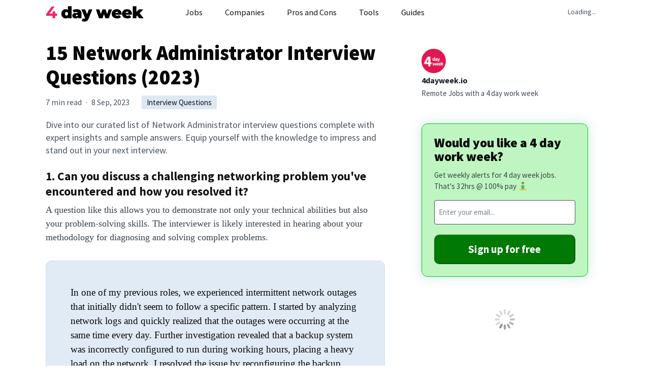

--- FILE ---
content_type: text/html; charset=utf-8
request_url: https://4dayweek.io/interview-questions/network-administrator
body_size: 13102
content:
<!doctype html><html lang="en"><head><meta charset="UTF-8"/><meta http-equiv="X-UA-Compatible" content="IE=edge"/><meta name="viewport" content="width=device-width,initial-scale=1,maximum-scale=6"/><base href="/"><link rel="manifest" href="/manifest.json"/><meta name="theme-color" content="#f40053"/><script>window.__PRELOADED_STATE__ = {"item":{"new":{"requested":false,"loading":false,"response":{}},"get":{"requested":true,"loading":false,"response":{"id_str":417,"title":"15 Network Administrator Interview Questions (2023)","sub_title":"Dive into our curated list of Network Administrator interview questions complete with expert insights and sample answers. Equip yourself with the knowledge to impress and stand out in your next interview.","slug":"network-administrator","content":"### 1. Can you discuss a challenging networking problem you've encountered and how you resolved it?\n\nA question like this allows you to demonstrate not only your technical abilities but also your problem-solving skills. The interviewer is likely interested in hearing about your methodology for diagnosing and solving complex problems.\n\n> In one of my previous roles, we experienced intermittent network outages that initially didn't seem to follow a specific pattern. I started by analyzing network logs and quickly realized that the outages were occurring at the same time every day. Further investigation revealed that a backup system was incorrectly configured to run during working hours, placing a heavy load on the network. I resolved the issue by reconfiguring the backup system to run during off-peak hours.\n\n### 2. How would you approach a situation where a company wants to significantly increase its network capacity?\n\nThis question aims to understand your experience with network scaling. It allows you to demonstrate your ability to plan and implement a network upgrade while minimizing any potential downtime.\n\n> The first step would be to carry out a thorough network audit to assess the current infrastructure and identify potential bottlenecks. Based on the findings, I would develop a comprehensive plan for upgrading the network, ensuring to incorporate scalability for future growth. Careful planning and coordination would be required to implement the upgrades with minimal downtime.\n\n### 3. Can you explain the role of VLANs in network design?\n\nThe purpose of this question is to evaluate your understanding of basic network [Architect](/remote-jobs/architect)ure principles. VLANs are a fundamental element of networking, so it's crucial to have a good grasp of their function.\n\n> VLANs or Virtual Local Area Networks are used to segment a physical network into separate logical networks. This segmentation improves network performance by reducing unnecessary traffic and provides an added layer of security by limiting the ability of devices to communicate across VLANs, unless specifically configured to do so.\n\n### 4. How do you ensure network security and prevent unauthorized access?\n\nNetwork security is a critical aspect of a Network [Administrator](/remote-jobs/administrator)'s job. This question offers an opportunity to discuss your experience and approach to keeping a network secure.\n\n> Ensuring network security involves a combination of technical measures, policies, and procedures. I'd start with the basics like ensuring all devices are updated with the latest security patches, implementing firewalls, and setting up an Intrusion Detection System (IDS). Moreover, I'd enforce strict access controls and advocate for regular security training for all employees.\n\n### 5. What is the significance of the OSI model in networking?\n\nThis question tests your understanding of the theoretical aspects of networking. The OSI Model is a conceptual framework that helps understanding how different network protocols interact and co-exist.\n\n> The Open Systems Interconnection (OSI) model is a conceptual framework that categorizes the functions of a network into seven distinct layers. It's essential in networking because it provides a guide for understanding how different network protocols interact and work together to provide network services. It is also a useful tool for troubleshooting network problems because it allows network administrators to isolate problems to specific layers of the network.\n\n### 6. What is subnetting and why is it important in network management?\n\nWith this question, interviewers aim to gauge your understanding of IP addressing and network segmentation. Subnetting is a critical part of network management, so make sure to detail its utility.\n\n> Subnetting is the process of dividing a network into smaller, more manageable parts, or 'subnets'. This is done for several reasons, including improving network performance and efficiency, enhancing security, and easing network management. By segregating the network, we can better control traffic, reduce congestion, and isolate potential security threats.\n\n### 7. Can you explain the difference between a router, switch, and a hub?\n\nThis question tests your understanding of basic networking hardware. As a network administrator, you will need to know the differences between these devices and when to use each one.\n\n> A hub is a basic device that connects multiple Ethernet devices on a network and forwards the packets it receives to all devices. A switch is more advanced, as it can forward data only to the device the data is intended for. A router, on the other hand, is used to connect networks together, typically a local network to the [Intern](/remote-jobs/intern)et. It determines the optimal path for data packets to travel.\n\n### 8. How do you monitor network performance and what key metrics do you track?\n\nThis question allows you to discuss your experience with network monitoring tools and the key performance indicators (KPIs) you find most valuable.\n\n> I leverage network monitoring tools to continuously monitor the network's status. Key metrics that I typically track include bandwidth utilization, packet loss, latency, error rates, and uptime. These metrics provide a comprehensive understanding of network performance and help identify potential issues before they affect end-users.\n\n### 9. What steps would you take to troubleshoot a slow network?\n\nThe point of this question is to evaluate your analytical and troubleshooting skills. When faced with a slow network, a systematic approach is necessary to identify and address the root cause.\n\n> When addressing a slow network, I would first try to identify any changes that may have led to the issue. I would then check the physical elements, such as cabling and hardware, followed by network utilization levels, error rates, and potential bottlenecks. If necessary, I would also check individual device configurations. The ultimate aim is to narrow down the causes and address the root issue systematically.\n\n### 10. Can you discuss your experience with virtualization technologies?\n\nThis question aims to understand your experience with modern networking technologies. Virtualization is a key part of many networks, so it's important to demonstrate your knowledge and experience in this area.\n\n> I have worked with a variety of virtualization technologies, such as VMware and Hyper-V, for server virtualization, and I have experience with network function virtualization. These technologies have enabled us to optimize server utilization, simplify backup and recovery processes, and streamline network operations.\n\n### 11. How do you maintain the documentation of a network?\n\nThis question tests your organizational skills and attention to detail. Proper documentation is crucial in managing a network effectively.\n\n> Good documentation is essential for effective network management. I maintain detailed records of the network's architecture, including all hardware, software, and IP addresses. I also document any changes made to the network, like new installations or configurations. This ensures that we have a comprehensive understanding of the network at any given time and can quickly troubleshoot any issues that arise.\n\n### 12. How do you handle network redundancy to prevent downtime?\n\nThis question allows you to discuss your experience with network resilience strategies. Network redundancy is a crucial part of ensuring that a network remains operational even when problems arise.\n\n> Network redundancy is achieved by duplicating critical components or functions of a system with the intention of increasing reliability. This can be done through load balancing where network traffic is distributed across multiple servers or through implementing failover systems that seamlessly take over in case of a system failure. A key part of this process is regular testing to ensure the redundant systems work when required.\n\n### 13. How would you go about creating a disaster recovery plan?\n\nThe interviewer wants to assess your strategic thinking and planning abilities. Having a disaster recovery plan is essential to ensure business continuity in the face of significant disruptions.\n\n> The first step in creating a disaster recovery plan is identifying the critical systems and data that need protection. The next step is determining the recovery point objective (RPO) and the recovery time objective (RTO) for each of these systems. Based on this, I would develop procedures for backup and restoration of data and systems. The plan should also include regular testing to ensure its effectiveness.\n\n### 14. Can you explain DNS and its role in networking?\n\nThis question gauges your understanding of the Domain Name System (DNS), a fundamental part of any network. It's essential to explain its function clearly and succinctly.\n\n> The Domain Name System (DNS) is a hierarchical naming system for computers, services, or other resources connected to the Internet or a private network. It translates human-readable domain names (like google.com) into the numerical IP addresses needed for the purpose of locating and identifying computer services and devices. Without DNS, we would have to remember the IP address of every website we wanted to visit, which would be impractical and inefficient.\n\n### 15. Discuss how you keep up with new technologies and trends in network administration.\n\nStaying up-to-date with the latest technologies is crucial for any IT professional. This question allows you to discuss your learning strategies and demonstrate your commitment to continuous professional development.\n\n> In the rapidly evolving world of IT, continuous learning is crucial. I keep up-to-date with the latest technologies and trends by reading industry publications, participating in relevant online forums, attending webinars and conferences, and taking online courses. Additionally, I am part of a professional network where we share experiences and discuss the latest developments in the field.\n\n","read_time":"7 min read","header_image":"","images":[],"tags":"interview questions, network administrator","posted":1694132365,"updated":1694132365,"live":true,"cta":false,"featured_social":false,"topic":"Interview Questions"}},"set":{"requested":false,"loading":false,"response":{}},"advert":{"requested":false,"loading":false,"response":{}},"user":{"requested":false,"loading":false,"response":{}},"auth":{"requested":false,"loading":false,"response":{}},"critique":{"requested":false,"loading":false,"response":{}},"dashboard_company":{"requested":false,"loading":false,"response":{}}},"list":{"jobs_company":{"items":{},"itemIds":[],"newItemIds":[],"loading":false,"init":false,"lastRequest":{}},"jobs_home":{"items":{},"itemIds":[],"newItemIds":[],"loading":false,"init":false,"lastRequest":{}},"jobs_list":{"items":{},"itemIds":[],"newItemIds":[],"loading":false,"init":false,"lastRequest":{}},"articles_list_advices":{"items":{},"itemIds":[],"newItemIds":[],"loading":false,"init":false,"lastRequest":{}},"articles_list_salaries":{"items":{},"itemIds":[],"newItemIds":[],"loading":false,"init":false,"lastRequest":{}},"articles_list_career_paths":{"items":{},"itemIds":[],"newItemIds":[],"loading":false,"init":false,"lastRequest":{}},"articles_list_studies":{"items":{},"itemIds":[],"newItemIds":[],"loading":false,"init":false,"lastRequest":{}},"articles_list_interview_processes":{"items":{},"itemIds":[],"newItemIds":[],"loading":false,"init":false,"lastRequest":{}},"articles_list_job_descriptions":{"items":{},"itemIds":[],"newItemIds":[],"loading":false,"init":false,"lastRequest":{}},"articles_list_blogs":{"items":{},"itemIds":[],"newItemIds":[],"loading":false,"init":false,"lastRequest":{}},"articles_list_work_life_balances":{"items":{},"itemIds":[],"newItemIds":[],"loading":false,"init":false,"lastRequest":{}},"articles_list_interview_questions":{"items":{},"itemIds":[],"newItemIds":[],"loading":false,"init":false,"lastRequest":{}},"articles_list_case_studies":{"items":{},"itemIds":[],"newItemIds":[],"loading":false,"init":false,"lastRequest":{}},"articles_list_schedules":{"items":{},"itemIds":[],"newItemIds":[],"loading":false,"init":false,"lastRequest":{}},"articles_list_industries":{"items":{},"itemIds":[],"newItemIds":[],"loading":false,"init":false,"lastRequest":{}},"articles_list_templates":{"items":{},"itemIds":[],"newItemIds":[],"loading":false,"init":false,"lastRequest":{}},"articles_list_career_advices":{"items":{},"itemIds":[],"newItemIds":[],"loading":false,"init":false,"lastRequest":{}},"articles_list_regions":{"items":{},"itemIds":[],"newItemIds":[],"loading":false,"init":false,"lastRequest":{}},"articles_list_remote_works":{"items":{},"itemIds":[],"newItemIds":[],"loading":false,"init":false,"lastRequest":{}},"articles_related":{"items":{},"itemIds":[],"newItemIds":[],"loading":false,"init":false,"lastRequest":{}},"countries_list_companies":{"items":{},"itemIds":[],"newItemIds":[],"loading":false,"init":false,"lastRequest":{}},"templates_list":{"items":{},"itemIds":[],"newItemIds":[],"loading":false,"init":false,"lastRequest":{}},"sponsors_list":{"items":{},"itemIds":[],"newItemIds":[],"loading":false,"init":false,"lastRequest":{}},"jobs_filters":{"items":{},"itemIds":[],"newItemIds":[],"loading":false,"init":false,"lastRequest":{}},"jobs_featured":{"items":{},"itemIds":[],"newItemIds":[],"loading":false,"init":false,"lastRequest":{}},"companies_list_home":{"items":{},"itemIds":[],"newItemIds":[],"loading":false,"init":false},"companies_list_admin":{"items":{},"itemIds":[],"newItemIds":[],"loading":false,"init":false},"countries_list":{"items":{},"itemIds":[],"newItemIds":[],"loading":false,"init":false},"footer_links":{"items":{},"itemIds":[],"newItemIds":[],"loading":false,"init":false},"adverts_list_home":{"items":{},"itemIds":[],"newItemIds":[],"loading":false,"init":false,"lastRequest":{}},"adverts_list_admin":{"items":{},"itemIds":[],"newItemIds":[],"loading":false,"init":false,"lastRequest":{}},"jobs_roles":{"items":{},"itemIds":[],"newItemIds":[],"loading":false,"init":false,"lastRequest":{}},"dashboard_jobs":{"items":{},"itemIds":[],"newItemIds":[],"loading":false,"init":false,"lastRequest":{}}}}</script><link rel="preconnect" href="https://media.fourdayweek.io"/><style type="text/css">@font-face {font-family:Source Sans Pro;font-style:normal;font-weight:400;src:url(/cf-fonts/s/source-sans-pro/5.0.11/vietnamese/400/normal.woff2);unicode-range:U+0102-0103,U+0110-0111,U+0128-0129,U+0168-0169,U+01A0-01A1,U+01AF-01B0,U+0300-0301,U+0303-0304,U+0308-0309,U+0323,U+0329,U+1EA0-1EF9,U+20AB;font-display:swap;}@font-face {font-family:Source Sans Pro;font-style:normal;font-weight:400;src:url(/cf-fonts/s/source-sans-pro/5.0.11/greek-ext/400/normal.woff2);unicode-range:U+1F00-1FFF;font-display:swap;}@font-face {font-family:Source Sans Pro;font-style:normal;font-weight:400;src:url(/cf-fonts/s/source-sans-pro/5.0.11/greek/400/normal.woff2);unicode-range:U+0370-03FF;font-display:swap;}@font-face {font-family:Source Sans Pro;font-style:normal;font-weight:400;src:url(/cf-fonts/s/source-sans-pro/5.0.11/cyrillic/400/normal.woff2);unicode-range:U+0301,U+0400-045F,U+0490-0491,U+04B0-04B1,U+2116;font-display:swap;}@font-face {font-family:Source Sans Pro;font-style:normal;font-weight:400;src:url(/cf-fonts/s/source-sans-pro/5.0.11/cyrillic-ext/400/normal.woff2);unicode-range:U+0460-052F,U+1C80-1C88,U+20B4,U+2DE0-2DFF,U+A640-A69F,U+FE2E-FE2F;font-display:swap;}@font-face {font-family:Source Sans Pro;font-style:normal;font-weight:400;src:url(/cf-fonts/s/source-sans-pro/5.0.11/latin/400/normal.woff2);unicode-range:U+0000-00FF,U+0131,U+0152-0153,U+02BB-02BC,U+02C6,U+02DA,U+02DC,U+0304,U+0308,U+0329,U+2000-206F,U+2074,U+20AC,U+2122,U+2191,U+2193,U+2212,U+2215,U+FEFF,U+FFFD;font-display:swap;}@font-face {font-family:Source Sans Pro;font-style:normal;font-weight:400;src:url(/cf-fonts/s/source-sans-pro/5.0.11/latin-ext/400/normal.woff2);unicode-range:U+0100-02AF,U+0304,U+0308,U+0329,U+1E00-1E9F,U+1EF2-1EFF,U+2020,U+20A0-20AB,U+20AD-20CF,U+2113,U+2C60-2C7F,U+A720-A7FF;font-display:swap;}@font-face {font-family:Source Sans Pro;font-style:normal;font-weight:700;src:url(/cf-fonts/s/source-sans-pro/5.0.11/greek-ext/700/normal.woff2);unicode-range:U+1F00-1FFF;font-display:swap;}@font-face {font-family:Source Sans Pro;font-style:normal;font-weight:700;src:url(/cf-fonts/s/source-sans-pro/5.0.11/latin/700/normal.woff2);unicode-range:U+0000-00FF,U+0131,U+0152-0153,U+02BB-02BC,U+02C6,U+02DA,U+02DC,U+0304,U+0308,U+0329,U+2000-206F,U+2074,U+20AC,U+2122,U+2191,U+2193,U+2212,U+2215,U+FEFF,U+FFFD;font-display:swap;}@font-face {font-family:Source Sans Pro;font-style:normal;font-weight:700;src:url(/cf-fonts/s/source-sans-pro/5.0.11/latin-ext/700/normal.woff2);unicode-range:U+0100-02AF,U+0304,U+0308,U+0329,U+1E00-1E9F,U+1EF2-1EFF,U+2020,U+20A0-20AB,U+20AD-20CF,U+2113,U+2C60-2C7F,U+A720-A7FF;font-display:swap;}@font-face {font-family:Source Sans Pro;font-style:normal;font-weight:700;src:url(/cf-fonts/s/source-sans-pro/5.0.11/vietnamese/700/normal.woff2);unicode-range:U+0102-0103,U+0110-0111,U+0128-0129,U+0168-0169,U+01A0-01A1,U+01AF-01B0,U+0300-0301,U+0303-0304,U+0308-0309,U+0323,U+0329,U+1EA0-1EF9,U+20AB;font-display:swap;}@font-face {font-family:Source Sans Pro;font-style:normal;font-weight:700;src:url(/cf-fonts/s/source-sans-pro/5.0.11/cyrillic-ext/700/normal.woff2);unicode-range:U+0460-052F,U+1C80-1C88,U+20B4,U+2DE0-2DFF,U+A640-A69F,U+FE2E-FE2F;font-display:swap;}@font-face {font-family:Source Sans Pro;font-style:normal;font-weight:700;src:url(/cf-fonts/s/source-sans-pro/5.0.11/cyrillic/700/normal.woff2);unicode-range:U+0301,U+0400-045F,U+0490-0491,U+04B0-04B1,U+2116;font-display:swap;}@font-face {font-family:Source Sans Pro;font-style:normal;font-weight:700;src:url(/cf-fonts/s/source-sans-pro/5.0.11/greek/700/normal.woff2);unicode-range:U+0370-03FF;font-display:swap;}@font-face {font-family:Source Sans Pro;font-style:normal;font-weight:900;src:url(/cf-fonts/s/source-sans-pro/5.0.11/greek/900/normal.woff2);unicode-range:U+0370-03FF;font-display:swap;}@font-face {font-family:Source Sans Pro;font-style:normal;font-weight:900;src:url(/cf-fonts/s/source-sans-pro/5.0.11/greek-ext/900/normal.woff2);unicode-range:U+1F00-1FFF;font-display:swap;}@font-face {font-family:Source Sans Pro;font-style:normal;font-weight:900;src:url(/cf-fonts/s/source-sans-pro/5.0.11/cyrillic/900/normal.woff2);unicode-range:U+0301,U+0400-045F,U+0490-0491,U+04B0-04B1,U+2116;font-display:swap;}@font-face {font-family:Source Sans Pro;font-style:normal;font-weight:900;src:url(/cf-fonts/s/source-sans-pro/5.0.11/latin/900/normal.woff2);unicode-range:U+0000-00FF,U+0131,U+0152-0153,U+02BB-02BC,U+02C6,U+02DA,U+02DC,U+0304,U+0308,U+0329,U+2000-206F,U+2074,U+20AC,U+2122,U+2191,U+2193,U+2212,U+2215,U+FEFF,U+FFFD;font-display:swap;}@font-face {font-family:Source Sans Pro;font-style:normal;font-weight:900;src:url(/cf-fonts/s/source-sans-pro/5.0.11/cyrillic-ext/900/normal.woff2);unicode-range:U+0460-052F,U+1C80-1C88,U+20B4,U+2DE0-2DFF,U+A640-A69F,U+FE2E-FE2F;font-display:swap;}@font-face {font-family:Source Sans Pro;font-style:normal;font-weight:900;src:url(/cf-fonts/s/source-sans-pro/5.0.11/vietnamese/900/normal.woff2);unicode-range:U+0102-0103,U+0110-0111,U+0128-0129,U+0168-0169,U+01A0-01A1,U+01AF-01B0,U+0300-0301,U+0303-0304,U+0308-0309,U+0323,U+0329,U+1EA0-1EF9,U+20AB;font-display:swap;}@font-face {font-family:Source Sans Pro;font-style:normal;font-weight:900;src:url(/cf-fonts/s/source-sans-pro/5.0.11/latin-ext/900/normal.woff2);unicode-range:U+0100-02AF,U+0304,U+0308,U+0329,U+1E00-1E9F,U+1EF2-1EFF,U+2020,U+20A0-20AB,U+20AD-20CF,U+2113,U+2C60-2C7F,U+A720-A7FF;font-display:swap;}</style><script async src="https://js.sparkloop.app/team_ffda203c0c5b.js" data-sparkloop></script><link rel="apple-touch-icon" sizes="180x180" href="/apple-touch-icon.png"><link rel="icon" type="image/png" sizes="32x32" href="/favicon-32x32.png"><link rel="icon" type="image/png" sizes="16x16" href="/favicon-16x16.png"><link rel="manifest" href="/site.webmanifest"><link rel="mask-icon" href="/safari-pinned-tab.svg" color="#f40052"><meta name="msapplication-TileColor" content="#f40052"><meta name="theme-color" content="#f40052"><script defer="defer" src="/static/js/main.0eb034ac.js"></script><link href="/static/css/main.577865cc.css" rel="stylesheet"><title data-react-helmet="true">15 Network Administrator Interview Questions (2023)</title><meta data-react-helmet="true" name="title" content="15 Network Administrator Interview Questions (2023)"/><meta data-react-helmet="true" name="description" content="Dive into our curated list of Network Administrator interview questions complete with expert insights and sample answers. Equip yourself with the knowledge to impress and stand out in your next interview."/><meta data-react-helmet="true" property="og:title" content="15 Network Administrator Interview Questions (2023)"/><meta data-react-helmet="true" property="og:description" content="Dive into our curated list of Network Administrator interview questions complete with expert insights and sample answers. Equip yourself with the knowledge to impress and stand out in your next interview."/><meta data-react-helmet="true" property="og:image" content=""/><meta data-react-helmet="true" property="og:type" content="website"/><meta data-react-helmet="true" property="og:url" content="https://4dayweek.io/interview-questions/network-administrator"/><meta data-react-helmet="true" property="twitter:card" content="summary_large_image"/><meta data-react-helmet="true" property="twitter:url" content="@4dayweekio"/><meta data-react-helmet="true" property="twitter:title" content="15 Network Administrator Interview Questions (2023)"/><meta data-react-helmet="true" property="twitter:description" content="Dive into our curated list of Network Administrator interview questions complete with expert insights and sample answers. Equip yourself with the knowledge to impress and stand out in your next interview."/><meta data-react-helmet="true" property="twitter:image" content=""/><meta data-react-helmet="true" name="publish_date" property="og:publish_date" content="2023-09-08T00:19:25+0000"/><meta data-react-helmet="true" property="article:published_time" content="2023-09-08"/><link data-react-helmet="true" rel="canonical" href="https://4dayweek.io/interview-questions/network-administrator"/></head><body><noscript>You need to enable JavaScript to run this app.</noscript><div id="root"><div class="wrapper " id="outer-wrapper"><div class="notification-container notification-container-empty"><div></div></div><div class="content-wrapper full-width " id="content-wrapper"><div class="row header-container"> <nav class="navbar"><div class="container-fluid"><div class="navbar-header"><a class="navbar-brand" href="/"><img src="assets/logo-2023.png" class="logo" alt="4 day week logo"/></a><button type="button" class="navbar-toggle mobileCollapsed" aria-label="toggle" data-toggle="collapse" data-target="#main-menu" aria-expanded="false"><span class="sr-only"></span><span class="icon-bar"></span><span class="icon-bar"></span><span class="icon-bar"></span></button></div><div class="collapse navbar-collapse" id="main-menu"><ul class="nav navbar-nav tablet-menu padding-top padding-bottom"><li class=""><a class="btn btn-ghost btn-xl " href="/"><svg aria-hidden="true" focusable="false" data-prefix="fas" data-icon="house" class="svg-inline--fa fa-house " role="img" xmlns="http://www.w3.org/2000/svg" viewBox="0 0 576 512"><path fill="currentColor" d="M575.8 255.5c0 18-15 32.1-32 32.1h-32l.7 160.2c0 2.7-.2 5.4-.5 8.1V472c0 22.1-17.9 40-40 40H456c-1.1 0-2.2 0-3.3-.1c-1.4 .1-2.8 .1-4.2 .1H416 392c-22.1 0-40-17.9-40-40V448 384c0-17.7-14.3-32-32-32H256c-17.7 0-32 14.3-32 32v64 24c0 22.1-17.9 40-40 40H160 128.1c-1.5 0-3-.1-4.5-.2c-1.2 .1-2.4 .2-3.6 .2H104c-22.1 0-40-17.9-40-40V360c0-.9 0-1.9 .1-2.8V287.6H32c-18 0-32-14-32-32.1c0-9 3-17 10-24L266.4 8c7-7 15-8 22-8s15 2 21 7L564.8 231.5c8 7 12 15 11 24z"></path></svg> <!-- -->Home</a></li><li class="separator large"><a class="btn btn-ghost btn-xl " href="/jobs"><svg aria-hidden="true" focusable="false" data-prefix="fas" data-icon="laptop-code" class="svg-inline--fa fa-laptop-code " role="img" xmlns="http://www.w3.org/2000/svg" viewBox="0 0 640 512"><path fill="currentColor" d="M64 96c0-35.3 28.7-64 64-64H512c35.3 0 64 28.7 64 64V352H512V96H128V352H64V96zM0 403.2C0 392.6 8.6 384 19.2 384H620.8c10.6 0 19.2 8.6 19.2 19.2c0 42.4-34.4 76.8-76.8 76.8H76.8C34.4 480 0 445.6 0 403.2zM281 209l-31 31 31 31c9.4 9.4 9.4 24.6 0 33.9s-24.6 9.4-33.9 0l-48-48c-9.4-9.4-9.4-24.6 0-33.9l48-48c9.4-9.4 24.6-9.4 33.9 0s9.4 24.6 0 33.9zM393 175l48 48c9.4 9.4 9.4 24.6 0 33.9l-48 48c-9.4 9.4-24.6 9.4-33.9 0s-9.4-24.6 0-33.9l31-31-31-31c-9.4-9.4-9.4-24.6 0-33.9s24.6-9.4 33.9 0z"></path></svg> <!-- -->Jobs</a></li><li class=""><a class="btn btn-ghost btn-xl " href="/companies"><svg aria-hidden="true" focusable="false" data-prefix="fas" data-icon="building" class="svg-inline--fa fa-building " role="img" xmlns="http://www.w3.org/2000/svg" viewBox="0 0 384 512"><path fill="currentColor" d="M48 0C21.5 0 0 21.5 0 48V464c0 26.5 21.5 48 48 48h96V432c0-26.5 21.5-48 48-48s48 21.5 48 48v80h96c26.5 0 48-21.5 48-48V48c0-26.5-21.5-48-48-48H48zM64 240c0-8.8 7.2-16 16-16h32c8.8 0 16 7.2 16 16v32c0 8.8-7.2 16-16 16H80c-8.8 0-16-7.2-16-16V240zm112-16h32c8.8 0 16 7.2 16 16v32c0 8.8-7.2 16-16 16H176c-8.8 0-16-7.2-16-16V240c0-8.8 7.2-16 16-16zm80 16c0-8.8 7.2-16 16-16h32c8.8 0 16 7.2 16 16v32c0 8.8-7.2 16-16 16H272c-8.8 0-16-7.2-16-16V240zM80 96h32c8.8 0 16 7.2 16 16v32c0 8.8-7.2 16-16 16H80c-8.8 0-16-7.2-16-16V112c0-8.8 7.2-16 16-16zm80 16c0-8.8 7.2-16 16-16h32c8.8 0 16 7.2 16 16v32c0 8.8-7.2 16-16 16H176c-8.8 0-16-7.2-16-16V112zM272 96h32c8.8 0 16 7.2 16 16v32c0 8.8-7.2 16-16 16H272c-8.8 0-16-7.2-16-16V112c0-8.8 7.2-16 16-16z"></path></svg> <!-- -->Companies</a></li><li class=""><a class="btn btn-ghost btn-xl " href="/pros-and-cons"><svg aria-hidden="true" focusable="false" data-prefix="fab" data-icon="think-peaks" class="svg-inline--fa fa-think-peaks " role="img" xmlns="http://www.w3.org/2000/svg" viewBox="0 0 576 512"><path fill="currentColor" d="M465.4 409.4l87.1-150.2-32-.3-55.1 95L259.2 0 23 407.4l32 .3L259.2 55.6zm-355.3-44.1h32.1l117.4-202.5L463 511.9l32.5.1-235.8-404.6z"></path></svg> <!-- -->Pros and Cons</a></li><li class="separator large"><a class="btn btn-ghost btn-xl " href="/auto-apply"><svg aria-hidden="true" focusable="false" data-prefix="fas" data-icon="rocket" class="svg-inline--fa fa-rocket " role="img" xmlns="http://www.w3.org/2000/svg" viewBox="0 0 512 512"><path fill="currentColor" d="M156.6 384.9L125.7 354c-8.5-8.5-11.5-20.8-7.7-32.2c3-8.9 7-20.5 11.8-33.8L24 288c-8.6 0-16.6-4.6-20.9-12.1s-4.2-16.7 .2-24.1l52.5-88.5c13-21.9 36.5-35.3 61.9-35.3l82.3 0c2.4-4 4.8-7.7 7.2-11.3C289.1-4.1 411.1-8.1 483.9 5.3c11.6 2.1 20.6 11.2 22.8 22.8c13.4 72.9 9.3 194.8-111.4 276.7c-3.5 2.4-7.3 4.8-11.3 7.2v82.3c0 25.4-13.4 49-35.3 61.9l-88.5 52.5c-7.4 4.4-16.6 4.5-24.1 .2s-12.1-12.2-12.1-20.9V380.8c-14.1 4.9-26.4 8.9-35.7 11.9c-11.2 3.6-23.4 .5-31.8-7.8zM384 168a40 40 0 1 0 0-80 40 40 0 1 0 0 80z"></path></svg> <!-- -->Auto Apply</a></li><li class=""><a href="https://aiapply.co/resume-builder?via=philip" target="_blank" rel="noopener noreferrer nofollow" class="btn btn-ghost btn-xl"><svg aria-hidden="true" focusable="false" data-prefix="fas" data-icon="circle-plus" class="svg-inline--fa fa-circle-plus " role="img" xmlns="http://www.w3.org/2000/svg" viewBox="0 0 512 512"><path fill="currentColor" d="M256 512A256 256 0 1 0 256 0a256 256 0 1 0 0 512zM232 344V280H168c-13.3 0-24-10.7-24-24s10.7-24 24-24h64V168c0-13.3 10.7-24 24-24s24 10.7 24 24v64h64c13.3 0 24 10.7 24 24s-10.7 24-24 24H280v64c0 13.3-10.7 24-24 24s-24-10.7-24-24z"></path></svg> <!-- -->AI Resume Builder</a></li><li class=""><a href="https://4dayweek.jobcopilot.com/cover-letter-builder" target="_blank" rel="noopener noreferrer nofollow" class="btn btn-ghost btn-xl"><svg aria-hidden="true" focusable="false" data-prefix="fas" data-icon="file-lines" class="svg-inline--fa fa-file-lines " role="img" xmlns="http://www.w3.org/2000/svg" viewBox="0 0 384 512"><path fill="currentColor" d="M64 0C28.7 0 0 28.7 0 64V448c0 35.3 28.7 64 64 64H320c35.3 0 64-28.7 64-64V160H256c-17.7 0-32-14.3-32-32V0H64zM256 0V128H384L256 0zM112 256H272c8.8 0 16 7.2 16 16s-7.2 16-16 16H112c-8.8 0-16-7.2-16-16s7.2-16 16-16zm0 64H272c8.8 0 16 7.2 16 16s-7.2 16-16 16H112c-8.8 0-16-7.2-16-16s7.2-16 16-16zm0 64H272c8.8 0 16 7.2 16 16s-7.2 16-16 16H112c-8.8 0-16-7.2-16-16s7.2-16 16-16z"></path></svg> <!-- -->AI Cover Letter Builder</a></li><li class=""><a href="https://4dayweekresumes.com/" target="_blank" rel="noopener noreferrer nofollow" class="btn btn-ghost btn-xl"><svg aria-hidden="true" focusable="false" data-prefix="fas" data-icon="user-check" class="svg-inline--fa fa-user-check " role="img" xmlns="http://www.w3.org/2000/svg" viewBox="0 0 640 512"><path fill="currentColor" d="M96 128a128 128 0 1 1 256 0A128 128 0 1 1 96 128zM0 482.3C0 383.8 79.8 304 178.3 304h91.4C368.2 304 448 383.8 448 482.3c0 16.4-13.3 29.7-29.7 29.7H29.7C13.3 512 0 498.7 0 482.3zM625 177L497 305c-9.4 9.4-24.6 9.4-33.9 0l-64-64c-9.4-9.4-9.4-24.6 0-33.9s24.6-9.4 33.9 0l47 47L591 143c9.4-9.4 24.6-9.4 33.9 0s9.4 24.6 0 33.9z"></path></svg> <!-- -->AI Resume Review</a></li><li class="separator large"><a class="btn btn-ghost btn-xl " href="/post-a-job"><svg aria-hidden="true" focusable="false" data-prefix="fas" data-icon="square-plus" class="svg-inline--fa fa-square-plus " role="img" xmlns="http://www.w3.org/2000/svg" viewBox="0 0 448 512"><path fill="currentColor" d="M64 32C28.7 32 0 60.7 0 96V416c0 35.3 28.7 64 64 64H384c35.3 0 64-28.7 64-64V96c0-35.3-28.7-64-64-64H64zM200 344V280H136c-13.3 0-24-10.7-24-24s10.7-24 24-24h64V168c0-13.3 10.7-24 24-24s24 10.7 24 24v64h64c13.3 0 24 10.7 24 24s-10.7 24-24 24H248v64c0 13.3-10.7 24-24 24s-24-10.7-24-24z"></path></svg> <!-- -->Post a job</a></li><li class=""><a class="btn btn-ghost btn-xl " href="/add-company"><svg aria-hidden="true" focusable="false" data-prefix="fas" data-icon="plus" class="svg-inline--fa fa-plus " role="img" xmlns="http://www.w3.org/2000/svg" viewBox="0 0 448 512"><path fill="currentColor" d="M256 80c0-17.7-14.3-32-32-32s-32 14.3-32 32V224H48c-17.7 0-32 14.3-32 32s14.3 32 32 32H192V432c0 17.7 14.3 32 32 32s32-14.3 32-32V288H400c17.7 0 32-14.3 32-32s-14.3-32-32-32H256V80z"></path></svg> <!-- -->Submit a company</a></li><li class="separator large"><a class="btn btn-ghost btn-xl " href="/login"><svg aria-hidden="true" focusable="false" data-prefix="fas" data-icon="user-check" class="svg-inline--fa fa-user-check " role="img" xmlns="http://www.w3.org/2000/svg" viewBox="0 0 640 512"><path fill="currentColor" d="M96 128a128 128 0 1 1 256 0A128 128 0 1 1 96 128zM0 482.3C0 383.8 79.8 304 178.3 304h91.4C368.2 304 448 383.8 448 482.3c0 16.4-13.3 29.7-29.7 29.7H29.7C13.3 512 0 498.7 0 482.3zM625 177L497 305c-9.4 9.4-24.6 9.4-33.9 0l-64-64c-9.4-9.4-9.4-24.6 0-33.9s24.6-9.4 33.9 0l47 47L591 143c9.4-9.4 24.6-9.4 33.9 0s9.4 24.6 0 33.9z"></path></svg> <!-- -->Login</a></li><li class=""><a class="btn btn-ghost btn-xl " href="/sign-up"><svg aria-hidden="true" focusable="false" data-prefix="fas" data-icon="user-plus" class="svg-inline--fa fa-user-plus " role="img" xmlns="http://www.w3.org/2000/svg" viewBox="0 0 640 512"><path fill="currentColor" d="M96 128a128 128 0 1 1 256 0A128 128 0 1 1 96 128zM0 482.3C0 383.8 79.8 304 178.3 304h91.4C368.2 304 448 383.8 448 482.3c0 16.4-13.3 29.7-29.7 29.7H29.7C13.3 512 0 498.7 0 482.3zM504 312V248H440c-13.3 0-24-10.7-24-24s10.7-24 24-24h64V136c0-13.3 10.7-24 24-24s24 10.7 24 24v64h64c13.3 0 24 10.7 24 24s-10.7 24-24 24H552v64c0 13.3-10.7 24-24 24s-24-10.7-24-24z"></path></svg> <!-- -->Sign up</a></li></ul><ul class="nav navbar-nav desktop-menu " style="max-height:52px"><li class="more-menu "><a class="btn btn-ghost btn-lg " data-toggle="dropdown" role="button" aria-haspopup="true" aria-expanded="false" href="/jobs">Jobs</a><ul class="dropdown-menu"><li class=""><a class="" href="/jobs/administrative">Administrative</a></li><li class=""><a class="" href="/jobs/customer-support">Customer Support</a></li><li class=""><a class="" href="/jobs/data-science">Data Science</a></li><li class=""><a class="" href="/jobs/design">Design</a></li><li class=""><a class="" href="/jobs/engineering">Engineering</a></li><li class=""><a class="" href="/jobs/finance">Finance</a></li><li class=""><a class="" href="/jobs/human-resources">Human Resources</a></li><li class=""><a class="" href="/jobs/marketing">Marketing</a></li><li class=""><a class="" href="/jobs/product">Product</a></li><li class=""><a class="" href="/jobs/project-management">Project Management</a></li><li class=""><a class="" href="/jobs/sales">Sales</a></li><li class="separator"><a class="" href="/jobs/4-day-week">4 Day Work Week</a></li><li class=""><a class="" href="/jobs/part-time">Part time</a></li></ul></li><li class="more-menu "><a class="btn btn-ghost btn-lg " data-toggle="dropdown" role="button" aria-haspopup="true" aria-expanded="false" href="/companies">Companies</a><ul class="dropdown-menu"><li class=""><a class="" href="/companies/4-day-week">4 Day Week</a></li><li class=""><a class="" href="/companies/4-day-week-pro-rata">Pro-Rated 4 Day Week</a></li><li class=""><a class="" href="/companies/rotating-4-day-week">4 Day Week every 2nd week</a></li><li class=""><a class="" href="/companies/half-day-fridays">Half Day Fridays</a></li><li class=""><a class="" href="/companies/summer-fridays">Summer Fridays</a></li><li class=""><a class="" href="/companies/flex-fridays">Flex Fridays</a></li><li class=""><a class="" href="/companies/9-day-fortnight">9 Day Fortnight (e.g. 9/80)</a></li><li class=""><a class="" href="/companies/generous-pto">Generous PTO</a></li><li class=""><a class="" href="/companies/flexible-hours">Fully Flexible Hours</a></li><li class=""><a class="" href="/companies/unlimited-pto">Unlimited PTO</a></li><li class="separator"><a class="" href="/companies">All companies</a></li></ul></li><li class=" hide-tablet"><a class="btn btn-ghost btn-lg " href="/pros-and-cons">Pros and Cons</a></li><li class="more-menu "><a class="btn btn-ghost btn-lg " data-toggle="dropdown" role="button" aria-haspopup="true" aria-expanded="false" href="/interview-questions/network-administrator">Tools</a><ul class="dropdown-menu"><li class=""><a class="" href="/auto-apply">Auto-apply</a></li><li class=""><a href="https://aiapply.co/resume-builder?via=philip" target="_blank" rel="noopener noreferrer nofollow">AI Resume Builder</a></li><li class=""><a href="https://4dayweek.jobcopilot.com/cover-letter-builder" target="_blank" rel="noopener noreferrer nofollow">AI Cover Letter Builder</a></li><li class=""><a href="https://4dayweekresumes.com/" target="_blank" rel="noopener noreferrer nofollow">AI Resume Reviewer</a></li></ul></li><li class="more-menu "><a class="btn btn-ghost btn-lg " data-toggle="dropdown" role="button" aria-haspopup="true" aria-expanded="false" href="/interview-questions/network-administrator">Guides</a><ul class="dropdown-menu"><li class=""><a class="" href="/advice">Advice</a></li><li class=""><a class="" href="/case-studies">Case Studies</a></li><li class=""><a class="" href="/countries">Countries</a></li><li class=""><a class="" href="/schedules">Working Schedules</a></li><li class="hide-desktop"><a class="hide-desktop" href="/pros-and-cons">Pros and Cons</a></li><li class="separator"><a class="" href="/add-company">Submit a company</a></li></ul></li><li class="first-right-menu"><a class="btn btn-success btn-lg cta " href="/post-a-job">Post a job</a></li><li><a class="btn btn-light btn-lg cta " href="/login">Login</a></li><li><a class="btn btn-ghost btn-lg cta " href="/sign-up">Sign up</a></li></ul></div></div></nav></div><div class="main-container-wrapper" name=""><div class="main-container medium-width article-page interview-questions"><section class="row article-wrapper"><div class="modal exit-popup " tabindex="-1" role="dialog"><div class="modal-dialog  modal-md" role="document"><div class="modal-content"><button type="button" class="btn btn-ghost icon-only btn-lg btn-close" data-dismiss="modal" aria-label="Close"><svg aria-hidden="true" focusable="false" data-prefix="fas" data-icon="xmark" class="svg-inline--fa fa-xmark " role="img" xmlns="http://www.w3.org/2000/svg" viewBox="0 0 384 512"><path fill="currentColor" d="M342.6 150.6c12.5-12.5 12.5-32.8 0-45.3s-32.8-12.5-45.3 0L192 210.7 86.6 105.4c-12.5-12.5-32.8-12.5-45.3 0s-12.5 32.8 0 45.3L146.7 256 41.4 361.4c-12.5 12.5-12.5 32.8 0 45.3s32.8 12.5 45.3 0L192 301.3 297.4 406.6c12.5 12.5 32.8 12.5 45.3 0s12.5-32.8 0-45.3L237.3 256 342.6 150.6z"></path></svg></button><div class="modal-content-inner"><div class="row subscriber subscriber-popup undefined"><h2 class="subscriber-h2">Would you like a 4 day work week?</h2><form class="subscriber-form "><div class="row"><div class="subscriber-form-desc">Get weekly alerts for 4 day week jobs. That&#x27;s 32hrs @ 100% pay 🧘‍♂️</div></div><div class="row relative subscriber-email"><div class="row  field-row lg"><div class="label-container single-col label-email"><div class="label-placeholder"></div> <input type="email" name="email" value="" inputType="email" id="email" class="lg" placeholder="Enter your email..." input="[object Object]" maxlength="254"/></div></div><input type="hidden" name="google_id"/><input type="hidden" name="full_name"/></div><div class="subscriber-resume row resume-collapsed"><div class="row  field-row  checkbox-left"><div class="label-container single-col label-checkbox"><label for="get_resume_review_xkeyui8ic5lef75xal04" class="undefined padded-right-small">Get a free resume review<!-- --> </label> <input type="checkbox" name="get_resume_review_xkeyui8ic5lef75xal04" value="" inputType="checkbox" class=" checkbox-left" id="get_resume_review_xkeyui8ic5lef75xal04" label="Get a free resume review" input="[object Object]"/></div></div></div><div class="row subscriber-cta"><button type="submit" class="btn btn-success cta btn-huge mobile-cta">Sign up for free</button></div><div class="row subscriber-social-proof"><div class="subscriber-social-proof-images"><img src="/assets/social-images/temp2.jpg" class="subscriber-social-proof-img" alt="temp2" loading="lazy"/><img src="/assets/social-images/d_studzinski.jpg" class="subscriber-social-proof-img" alt="d_studzinski" loading="lazy"/><img src="/assets/social-images/temp1.jpg" class="subscriber-social-proof-img" alt="temp1" loading="lazy"/><img src="/assets/social-images/rrmdp.jpg" class="subscriber-social-proof-img" alt="rrmdp" loading="lazy"/></div><div class="subscriber-social-proof-text">Join 400k job seekers getting weekly alerts...</div><span class="subscriber-social-proof-arrow" style="display:inline-block"></span></div></form></div><div class="padded-top padded-bottom"><button class="margin-top center btn btn-link btn-md">No thanks...</button></div></div></div></div></div><div class="article-content-wrapper"><div class="row article-title"><h1>15 Network Administrator Interview Questions (2023)</h1><div class="article-info"><h3>7 min read</h3><h3>8 Sep, 2023</h3><h3><a class="tag margin-left" href="/interview-questions">Interview Questions</a></h3></div><h2 class="page-subtitle">Dive into our curated list of Network Administrator interview questions complete with expert insights and sample answers. Equip yourself with the knowledge to impress and stand out in your next interview.</h2><div class="article-content" height="4000"><div class="article-content-inner"><h3>1. Can you discuss a challenging networking problem you&#x27;ve encountered and how you resolved it?</h3><p>A question like this allows you to demonstrate not only your technical abilities but also your problem-solving skills. The interviewer is likely interested in hearing about your methodology for diagnosing and solving complex problems.</p><blockquote><p>In one of my previous roles, we experienced intermittent network outages that initially didn&#x27;t seem to follow a specific pattern. I started by analyzing network logs and quickly realized that the outages were occurring at the same time every day. Further investigation revealed that a backup system was incorrectly configured to run during working hours, placing a heavy load on the network. I resolved the issue by reconfiguring the backup system to run during off-peak hours.</p></blockquote><h3>2. How would you approach a situation where a company wants to significantly increase its network capacity?</h3><p>This question aims to understand your experience with network scaling. It allows you to demonstrate your ability to plan and implement a network upgrade while minimizing any potential downtime.</p><blockquote><p>The first step would be to carry out a thorough network audit to assess the current infrastructure and identify potential bottlenecks. Based on the findings, I would develop a comprehensive plan for upgrading the network, ensuring to incorporate scalability for future growth. Careful planning and coordination would be required to implement the upgrades with minimal downtime.</p></blockquote><h3>3. Can you explain the role of VLANs in network design?</h3><p>The purpose of this question is to evaluate your understanding of basic network <a href="/remote-jobs/architect" target="_blank">Architect</a>ure principles. VLANs are a fundamental element of networking, so it&#x27;s crucial to have a good grasp of their function.</p><blockquote><p>VLANs or Virtual Local Area Networks are used to segment a physical network into separate logical networks. This segmentation improves network performance by reducing unnecessary traffic and provides an added layer of security by limiting the ability of devices to communicate across VLANs, unless specifically configured to do so.</p></blockquote><h3>4. How do you ensure network security and prevent unauthorized access?</h3><p>Network security is a critical aspect of a Network <a href="/remote-jobs/administrator" target="_blank">Administrator</a>&#x27;s job. This question offers an opportunity to discuss your experience and approach to keeping a network secure.</p><blockquote><p>Ensuring network security involves a combination of technical measures, policies, and procedures. I&#x27;d start with the basics like ensuring all devices are updated with the latest security patches, implementing firewalls, and setting up an Intrusion Detection System (IDS). Moreover, I&#x27;d enforce strict access controls and advocate for regular security training for all employees.</p></blockquote><h3>5. What is the significance of the OSI model in networking?</h3><p>This question tests your understanding of the theoretical aspects of networking. The OSI Model is a conceptual framework that helps understanding how different network protocols interact and co-exist.</p><blockquote><p>The Open Systems Interconnection (OSI) model is a conceptual framework that categorizes the functions of a network into seven distinct layers. It&#x27;s essential in networking because it provides a guide for understanding how different network protocols interact and work together to provide network services. It is also a useful tool for troubleshooting network problems because it allows network administrators to isolate problems to specific layers of the network.</p></blockquote></div><div class="article-top"><div class="row subscriber subscriber-green"><h2 class="subscriber-h2">Would you like a 4 day work week?</h2><form class="subscriber-form "><div class="row"><div class="subscriber-form-desc">Get weekly alerts for 4 day week jobs. That&#x27;s 32hrs @ 100% pay 🧘‍♂️</div></div><div class="row relative subscriber-email"><div class="row  field-row lg"><div class="label-container single-col label-email"><div class="label-placeholder"></div> <input type="email" name="email" value="" inputType="email" id="email" class="lg" placeholder="Enter your email..." input="[object Object]" maxlength="254"/></div></div><input type="hidden" name="google_id"/><input type="hidden" name="full_name"/></div><div class="subscriber-resume row resume-collapsed"><div class="row  field-row  checkbox-left"><div class="label-container single-col label-checkbox"><label for="get_resume_review_41gwisgskwvs0xtgr908kk" class="undefined padded-right-small">Get a free resume review<!-- --> </label> <input type="checkbox" name="get_resume_review_41gwisgskwvs0xtgr908kk" value="" inputType="checkbox" class=" checkbox-left" id="get_resume_review_41gwisgskwvs0xtgr908kk" label="Get a free resume review" input="[object Object]"/></div></div></div><div class="row subscriber-cta"><button type="submit" class="btn btn-success cta btn-huge mobile-cta">Sign up for free</button></div><div class="row subscriber-social-proof"><div class="subscriber-social-proof-images"><img src="/assets/social-images/temp2.jpg" class="subscriber-social-proof-img" alt="temp2" loading="lazy"/><img src="/assets/social-images/d_studzinski.jpg" class="subscriber-social-proof-img" alt="d_studzinski" loading="lazy"/><img src="/assets/social-images/temp1.jpg" class="subscriber-social-proof-img" alt="temp1" loading="lazy"/><img src="/assets/social-images/rrmdp.jpg" class="subscriber-social-proof-img" alt="rrmdp" loading="lazy"/></div><div class="subscriber-social-proof-text">Join 400k job seekers getting weekly alerts...</div><span class="subscriber-social-proof-arrow" style="display:inline-block"></span></div></form></div></div><div class="article-content-inner"><h3>6. What is subnetting and why is it important in network management?</h3><p>With this question, interviewers aim to gauge your understanding of IP addressing and network segmentation. Subnetting is a critical part of network management, so make sure to detail its utility.</p><blockquote><p>Subnetting is the process of dividing a network into smaller, more manageable parts, or &#x27;subnets&#x27;. This is done for several reasons, including improving network performance and efficiency, enhancing security, and easing network management. By segregating the network, we can better control traffic, reduce congestion, and isolate potential security threats.</p></blockquote><h3>7. Can you explain the difference between a router, switch, and a hub?</h3><p>This question tests your understanding of basic networking hardware. As a network administrator, you will need to know the differences between these devices and when to use each one.</p><blockquote><p>A hub is a basic device that connects multiple Ethernet devices on a network and forwards the packets it receives to all devices. A switch is more advanced, as it can forward data only to the device the data is intended for. A router, on the other hand, is used to connect networks together, typically a local network to the <a href="/remote-jobs/intern" target="_blank">Intern</a>et. It determines the optimal path for data packets to travel.</p></blockquote><h3>8. How do you monitor network performance and what key metrics do you track?</h3><p>This question allows you to discuss your experience with network monitoring tools and the key performance indicators (KPIs) you find most valuable.</p><blockquote><p>I leverage network monitoring tools to continuously monitor the network&#x27;s status. Key metrics that I typically track include bandwidth utilization, packet loss, latency, error rates, and uptime. These metrics provide a comprehensive understanding of network performance and help identify potential issues before they affect end-users.</p></blockquote><h3>9. What steps would you take to troubleshoot a slow network?</h3><p>The point of this question is to evaluate your analytical and troubleshooting skills. When faced with a slow network, a systematic approach is necessary to identify and address the root cause.</p><blockquote><p>When addressing a slow network, I would first try to identify any changes that may have led to the issue. I would then check the physical elements, such as cabling and hardware, followed by network utilization levels, error rates, and potential bottlenecks. If necessary, I would also check individual device configurations. The ultimate aim is to narrow down the causes and address the root issue systematically.</p></blockquote><h3>10. Can you discuss your experience with virtualization technologies?</h3><p>This question aims to understand your experience with modern networking technologies. Virtualization is a key part of many networks, so it&#x27;s important to demonstrate your knowledge and experience in this area.</p><blockquote><p>I have worked with a variety of virtualization technologies, such as VMware and Hyper-V, for server virtualization, and I have experience with network function virtualization. These technologies have enabled us to optimize server utilization, simplify backup and recovery processes, and streamline network operations.</p></blockquote><h3>11. How do you maintain the documentation of a network?</h3><p>This question tests your organizational skills and attention to detail. Proper documentation is crucial in managing a network effectively.</p><blockquote><p>Good documentation is essential for effective network management. I maintain detailed records of the network&#x27;s architecture, including all hardware, software, and IP addresses. I also document any changes made to the network, like new installations or configurations. This ensures that we have a comprehensive understanding of the network at any given time and can quickly troubleshoot any issues that arise.</p></blockquote></div><div class="article-content-inner"><h3>12. How do you handle network redundancy to prevent downtime?</h3><p>This question allows you to discuss your experience with network resilience strategies. Network redundancy is a crucial part of ensuring that a network remains operational even when problems arise.</p><blockquote><p>Network redundancy is achieved by duplicating critical components or functions of a system with the intention of increasing reliability. This can be done through load balancing where network traffic is distributed across multiple servers or through implementing failover systems that seamlessly take over in case of a system failure. A key part of this process is regular testing to ensure the redundant systems work when required.</p></blockquote><h3>13. How would you go about creating a disaster recovery plan?</h3><p>The interviewer wants to assess your strategic thinking and planning abilities. Having a disaster recovery plan is essential to ensure business continuity in the face of significant disruptions.</p><blockquote><p>The first step in creating a disaster recovery plan is identifying the critical systems and data that need protection. The next step is determining the recovery point objective (RPO) and the recovery time objective (RTO) for each of these systems. Based on this, I would develop procedures for backup and restoration of data and systems. The plan should also include regular testing to ensure its effectiveness.</p></blockquote><h3>14. Can you explain DNS and its role in networking?</h3><p>This question gauges your understanding of the Domain Name System (DNS), a fundamental part of any network. It&#x27;s essential to explain its function clearly and succinctly.</p><blockquote><p>The Domain Name System (DNS) is a hierarchical naming system for computers, services, or other resources connected to the Internet or a private network. It translates human-readable domain names (like google.com) into the numerical IP addresses needed for the purpose of locating and identifying computer services and devices. Without DNS, we would have to remember the IP address of every website we wanted to visit, which would be impractical and inefficient.</p></blockquote><h3>15. Discuss how you keep up with new technologies and trends in network administration.</h3><p>Staying up-to-date with the latest technologies is crucial for any IT professional. This question allows you to discuss your learning strategies and demonstrate your commitment to continuous professional development.</p><blockquote><p>In the rapidly evolving world of IT, continuous learning is crucial. I keep up-to-date with the latest technologies and trends by reading industry publications, participating in relevant online forums, attending webinars and conferences, and taking online courses. Additionally, I am part of a professional network where we share experiences and discuss the latest developments in the field.</p></blockquote></div><div class="article-bottom"><div class="row subscriber subscriber-green"><h2 class="subscriber-h2">Would you like a 4 day work week?</h2><form class="subscriber-form "><div class="row"><div class="subscriber-form-desc">Get weekly alerts for 4 day week jobs. That&#x27;s 32hrs @ 100% pay 🧘‍♂️</div></div><div class="row relative subscriber-email"><div class="row  field-row lg"><div class="label-container single-col label-email"><div class="label-placeholder"></div> <input type="email" name="email" value="" inputType="email" id="email" class="lg" placeholder="Enter your email..." input="[object Object]" maxlength="254"/></div></div><input type="hidden" name="google_id"/><input type="hidden" name="full_name"/></div><div class="subscriber-resume row resume-collapsed"><div class="row  field-row  checkbox-left"><div class="label-container single-col label-checkbox"><label for="get_resume_review_hvpr2d6zxfke0aypfloq" class="undefined padded-right-small">Get a free resume review<!-- --> </label> <input type="checkbox" name="get_resume_review_hvpr2d6zxfke0aypfloq" value="" inputType="checkbox" class=" checkbox-left" id="get_resume_review_hvpr2d6zxfke0aypfloq" label="Get a free resume review" input="[object Object]"/></div></div></div><div class="row subscriber-cta"><button type="submit" class="btn btn-success cta btn-huge mobile-cta">Sign up for free</button></div><div class="row subscriber-social-proof"><div class="subscriber-social-proof-images"><img src="/assets/social-images/temp2.jpg" class="subscriber-social-proof-img" alt="temp2" loading="lazy"/><img src="/assets/social-images/d_studzinski.jpg" class="subscriber-social-proof-img" alt="d_studzinski" loading="lazy"/><img src="/assets/social-images/temp1.jpg" class="subscriber-social-proof-img" alt="temp1" loading="lazy"/><img src="/assets/social-images/rrmdp.jpg" class="subscriber-social-proof-img" alt="rrmdp" loading="lazy"/></div><div class="subscriber-social-proof-text">Join 400k job seekers getting weekly alerts...</div><span class="subscriber-social-proof-arrow" style="display:inline-block"></span></div></form></div></div></div></div></div><div class="article-sidebar-wrapper "><div class="article-side-bar"><div class="article-about"><a class="article-about-top" href="/"><span class="about-logo" style="display:inline-block;width:60px;height:60px"></span><h3>4dayweek.io</h3><p>Remote Jobs with a 4 day work week</p></a></div><div class="row subscriber subscriber-green hide-mobile hide-tablet"><h2 class="subscriber-h2">Would you like a 4 day work week?</h2><form class="subscriber-form "><div class="row"><div class="subscriber-form-desc">Get weekly alerts for 4 day week jobs. That&#x27;s 32hrs @ 100% pay 🧘‍♂️</div></div><div class="row relative subscriber-email"><div class="row  field-row lg"><div class="label-container single-col label-email"><div class="label-placeholder"></div> <input type="email" name="email" value="" inputType="email" id="email" class="lg" placeholder="Enter your email..." input="[object Object]" maxlength="254"/></div></div><input type="hidden" name="google_id"/><input type="hidden" name="full_name"/></div><div class="subscriber-resume row resume-collapsed"><div class="row  field-row  checkbox-left"><div class="label-container single-col label-checkbox"><label for="get_resume_review_vx30mznykapnkuzu6p8159" class="undefined padded-right-small">Get a free resume review<!-- --> </label> <input type="checkbox" name="get_resume_review_vx30mznykapnkuzu6p8159" value="" inputType="checkbox" class=" checkbox-left" id="get_resume_review_vx30mznykapnkuzu6p8159" label="Get a free resume review" input="[object Object]"/></div></div></div><div class="row subscriber-cta"><button type="submit" class="btn btn-success cta btn-huge mobile-cta">Sign up for free</button></div><div class="row subscriber-social-proof"><div class="subscriber-social-proof-images"><img src="/assets/social-images/temp2.jpg" class="subscriber-social-proof-img" alt="temp2" loading="lazy"/><img src="/assets/social-images/d_studzinski.jpg" class="subscriber-social-proof-img" alt="d_studzinski" loading="lazy"/><img src="/assets/social-images/temp1.jpg" class="subscriber-social-proof-img" alt="temp1" loading="lazy"/><img src="/assets/social-images/rrmdp.jpg" class="subscriber-social-proof-img" alt="rrmdp" loading="lazy"/></div><div class="subscriber-social-proof-text">Join 400k job seekers getting weekly alerts...</div><span class="subscriber-social-proof-arrow" style="display:inline-block"></span></div></form></div></div></div></section></div></div><section class="footer row"><div class="footer-content row"><div class="top-row row"><div class="col-sm-4 cols triple"><h4>Get involved</h4><ul class="bottom-menu"><li><a href="https://www.passionfroot.me/4dayweek" class="btn btn-link btn-md light" target="_blank" rel="noopener noreferrer">Advertise</a></li><li><a class="btn btn-link btn-md light" href="/add-company">Add company</a></li><li><a class="btn btn-link btn-md light" href="/contact">Contact</a></li><li class="padded-top"><a class="btn btn-link btn-md light" href="/auto-apply">Auto Apply</a></li><li><a href="https://aiapply.co/resume-builder?via=philip" class="btn btn-link btn-md light" target="_blank" rel="noopener noreferrer">AI Resume Builder</a></li><li class="margin-bottom"><a href="https://4dayweekresumes.com/" class="btn btn-link btn-md light" target="_blank" rel="noopener noreferrer">Resume Review</a></li><li class="padded-top"><a href="https://4dayweek.io/api" class="btn btn-link btn-md light" target="_blank" rel="noopener noreferrer">API</a></li><li><a href="https://4dayweek.io/rss" class="btn btn-link btn-md light" target="_blank" rel="noopener noreferrer">RSS</a></li></ul></div><div class="col-sm-4 cols triple"><h4>Resources</h4><ul class="bottom-menu"><li><a class="btn btn-link btn-md light" href="/blog">Blog</a></li><li><a class="btn btn-link btn-md light" href="/advice">Advice and Guides</a></li><li><a class="btn btn-link btn-md light" href="/work-life-balance">Work life balance</a></li><li><a class="btn btn-link btn-md light" href="/remote-work">Remote work</a></li><li><a class="btn btn-link btn-md light" href="/industries">Industries</a></li><li><a class="btn btn-link btn-md light" href="/case-studies">Case studies</a></li><li><a class="btn btn-link btn-md light" href="/schedules">Schedules</a></li><li class="padded-top"><a class="btn btn-link btn-md light" href="/salaries">Salary guides</a></li><li><a class="btn btn-link btn-md light" href="/interview-processes">Interview Processes</a></li><li><a class="btn btn-link btn-md light" href="/interview-questions">Interview Questions</a></li><li><a class="btn btn-link btn-md light" href="/templates">Templates</a></li><li><a class="btn btn-link btn-md light" href="/career-paths">Career Paths</a></li><li><a class="btn btn-link btn-md light" href="/career-advice">Career Advice</a></li><li class="padded-top"><a class="btn btn-link btn-md light" href="/career-advice/best-ai-resume-builders">Best AI Resume builders</a></li></ul></div><div class="col-sm-4 cols social-list"><ul class=""><li><ul class="logos"><li><a href="https://twitter.com/4dayweekio" alt="Twitter" target="_blank" rel="noopener noreferrer nofollow" class="btn btn-ghost btn-huge btn-circle icon-only" aria-label="Twitter"><svg aria-hidden="true" focusable="false" data-prefix="fab" data-icon="twitter" class="svg-inline--fa fa-twitter " role="img" xmlns="http://www.w3.org/2000/svg" viewBox="0 0 512 512"><path fill="currentColor" d="M459.37 151.716c.325 4.548.325 9.097.325 13.645 0 138.72-105.583 298.558-298.558 298.558-59.452 0-114.68-17.219-161.137-47.106 8.447.974 16.568 1.299 25.34 1.299 49.055 0 94.213-16.568 130.274-44.832-46.132-.975-84.792-31.188-98.112-72.772 6.498.974 12.995 1.624 19.818 1.624 9.421 0 18.843-1.3 27.614-3.573-48.081-9.747-84.143-51.98-84.143-102.985v-1.299c13.969 7.797 30.214 12.67 47.431 13.319-28.264-18.843-46.781-51.005-46.781-87.391 0-19.492 5.197-37.36 14.294-52.954 51.655 63.675 129.3 105.258 216.365 109.807-1.624-7.797-2.599-15.918-2.599-24.04 0-57.828 46.782-104.934 104.934-104.934 30.213 0 57.502 12.67 76.67 33.137 23.715-4.548 46.456-13.32 66.599-25.34-7.798 24.366-24.366 44.833-46.132 57.827 21.117-2.273 41.584-8.122 60.426-16.243-14.292 20.791-32.161 39.308-52.628 54.253z"></path></svg></a></li><li><a href="https://www.linkedin.com/company/4-day-week/" alt="LinkedIn" target="_blank" rel="noopener noreferrer nofollow" class="btn btn-ghost btn-huge btn-circle icon-only" aria-label="LinkedIn"><svg aria-hidden="true" focusable="false" data-prefix="fab" data-icon="linkedin" class="svg-inline--fa fa-linkedin " role="img" xmlns="http://www.w3.org/2000/svg" viewBox="0 0 448 512"><path fill="currentColor" d="M416 32H31.9C14.3 32 0 46.5 0 64.3v383.4C0 465.5 14.3 480 31.9 480H416c17.6 0 32-14.5 32-32.3V64.3c0-17.8-14.4-32.3-32-32.3zM135.4 416H69V202.2h66.5V416zm-33.2-243c-21.3 0-38.5-17.3-38.5-38.5S80.9 96 102.2 96c21.2 0 38.5 17.3 38.5 38.5 0 21.3-17.2 38.5-38.5 38.5zm282.1 243h-66.4V312c0-24.8-.5-56.7-34.5-56.7-34.6 0-39.9 27-39.9 54.9V416h-66.4V202.2h63.7v29.2h.9c8.9-16.8 30.6-34.5 62.9-34.5 67.2 0 79.7 44.3 79.7 101.9V416z"></path></svg></a></li><li><a href="https://www.instagram.com/4dayweekio/" alt="Instagram" target="_blank" rel="noopener noreferrer nofollow" class="btn btn-ghost btn-huge btn-circle icon-only" aria-label="Instagram"><svg aria-hidden="true" focusable="false" data-prefix="fab" data-icon="instagram" class="svg-inline--fa fa-instagram " role="img" xmlns="http://www.w3.org/2000/svg" viewBox="0 0 448 512"><path fill="currentColor" d="M224.1 141c-63.6 0-114.9 51.3-114.9 114.9s51.3 114.9 114.9 114.9S339 319.5 339 255.9 287.7 141 224.1 141zm0 189.6c-41.1 0-74.7-33.5-74.7-74.7s33.5-74.7 74.7-74.7 74.7 33.5 74.7 74.7-33.6 74.7-74.7 74.7zm146.4-194.3c0 14.9-12 26.8-26.8 26.8-14.9 0-26.8-12-26.8-26.8s12-26.8 26.8-26.8 26.8 12 26.8 26.8zm76.1 27.2c-1.7-35.9-9.9-67.7-36.2-93.9-26.2-26.2-58-34.4-93.9-36.2-37-2.1-147.9-2.1-184.9 0-35.8 1.7-67.6 9.9-93.9 36.1s-34.4 58-36.2 93.9c-2.1 37-2.1 147.9 0 184.9 1.7 35.9 9.9 67.7 36.2 93.9s58 34.4 93.9 36.2c37 2.1 147.9 2.1 184.9 0 35.9-1.7 67.7-9.9 93.9-36.2 26.2-26.2 34.4-58 36.2-93.9 2.1-37 2.1-147.8 0-184.8zM398.8 388c-7.8 19.6-22.9 34.7-42.6 42.6-29.5 11.7-99.5 9-132.1 9s-102.7 2.6-132.1-9c-19.6-7.8-34.7-22.9-42.6-42.6-11.7-29.5-9-99.5-9-132.1s-2.6-102.7 9-132.1c7.8-19.6 22.9-34.7 42.6-42.6 29.5-11.7 99.5-9 132.1-9s102.7-2.6 132.1 9c19.6 7.8 34.7 22.9 42.6 42.6 11.7 29.5 9 99.5 9 132.1s2.7 102.7-9 132.1z"></path></svg></a></li><li><a href="https://www.tiktok.com/@4dayweekio" alt="TikTok" target="_blank" rel="noopener noreferrer nofollow" class="btn btn-ghost btn-huge btn-circle icon-only" aria-label="TikTok"><svg aria-hidden="true" focusable="false" data-prefix="fab" data-icon="tiktok" class="svg-inline--fa fa-tiktok " role="img" xmlns="http://www.w3.org/2000/svg" viewBox="0 0 448 512"><path fill="currentColor" d="M448,209.91a210.06,210.06,0,0,1-122.77-39.25V349.38A162.55,162.55,0,1,1,185,188.31V278.2a74.62,74.62,0,1,0,52.23,71.18V0l88,0a121.18,121.18,0,0,0,1.86,22.17h0A122.18,122.18,0,0,0,381,102.39a121.43,121.43,0,0,0,67,20.14Z"></path></svg></a></li><li><a href="https://www.facebook.com/4dayweekio" alt="Facebook" target="_blank" rel="noopener noreferrer nofollow" class="btn btn-ghost btn-huge btn-circle icon-only" aria-label="Facebook"><svg aria-hidden="true" focusable="false" data-prefix="fab" data-icon="facebook-f" class="svg-inline--fa fa-facebook-f " role="img" xmlns="http://www.w3.org/2000/svg" viewBox="0 0 320 512"><path fill="currentColor" d="M279.14 288l14.22-92.66h-88.91v-60.13c0-25.35 12.42-50.06 52.24-50.06h40.42V6.26S260.43 0 225.36 0c-73.22 0-121.08 44.38-121.08 124.72v70.62H22.89V288h81.39v224h100.17V288z"></path></svg></a></li><li><a href="https://t.me/fourdayweek" alt="Telegram" target="_blank" rel="noopener noreferrer nofollow" class="btn btn-ghost btn-huge btn-circle icon-only" aria-label="Telegram"><svg aria-hidden="true" focusable="false" data-prefix="fab" data-icon="telegram" class="svg-inline--fa fa-telegram " role="img" xmlns="http://www.w3.org/2000/svg" viewBox="0 0 496 512"><path fill="currentColor" d="M248,8C111.033,8,0,119.033,0,256S111.033,504,248,504,496,392.967,496,256,384.967,8,248,8ZM362.952,176.66c-3.732,39.215-19.881,134.378-28.1,178.3-3.476,18.584-10.322,24.816-16.948,25.425-14.4,1.326-25.338-9.517-39.287-18.661-21.827-14.308-34.158-23.215-55.346-37.177-24.485-16.135-8.612-25,5.342-39.5,3.652-3.793,67.107-61.51,68.335-66.746.153-.655.3-3.1-1.154-4.384s-3.59-.849-5.135-.5q-3.283.746-104.608,69.142-14.845,10.194-26.894,9.934c-8.855-.191-25.888-5.006-38.551-9.123-15.531-5.048-27.875-7.717-26.8-16.291q.84-6.7,18.45-13.7,108.446-47.248,144.628-62.3c68.872-28.647,83.183-33.623,92.511-33.789,2.052-.034,6.639.474,9.61,2.885a10.452,10.452,0,0,1,3.53,6.716A43.765,43.765,0,0,1,362.952,176.66Z"></path></svg></a></li><li><a href="https://www.reddit.com/r/4dayweekjobs/" alt="Reddit" target="_blank" rel="noopener noreferrer nofollow" class="btn btn-ghost btn-huge btn-circle icon-only" aria-label="Reddit"><svg aria-hidden="true" focusable="false" data-prefix="fab" data-icon="reddit" class="svg-inline--fa fa-reddit " role="img" xmlns="http://www.w3.org/2000/svg" viewBox="0 0 512 512"><path fill="currentColor" d="M201.5 305.5c-13.8 0-24.9-11.1-24.9-24.6 0-13.8 11.1-24.9 24.9-24.9 13.6 0 24.6 11.1 24.6 24.9 0 13.6-11.1 24.6-24.6 24.6zM504 256c0 137-111 248-248 248S8 393 8 256 119 8 256 8s248 111 248 248zm-132.3-41.2c-9.4 0-17.7 3.9-23.8 10-22.4-15.5-52.6-25.5-86.1-26.6l17.4-78.3 55.4 12.5c0 13.6 11.1 24.6 24.6 24.6 13.8 0 24.9-11.3 24.9-24.9s-11.1-24.9-24.9-24.9c-9.7 0-18 5.8-22.1 13.8l-61.2-13.6c-3-.8-6.1 1.4-6.9 4.4l-19.1 86.4c-33.2 1.4-63.1 11.3-85.5 26.8-6.1-6.4-14.7-10.2-24.1-10.2-34.9 0-46.3 46.9-14.4 62.8-1.1 5-1.7 10.2-1.7 15.5 0 52.6 59.2 95.2 132 95.2 73.1 0 132.3-42.6 132.3-95.2 0-5.3-.6-10.8-1.9-15.8 31.3-16 19.8-62.5-14.9-62.5zM302.8 331c-18.2 18.2-76.1 17.9-93.6 0-2.2-2.2-6.1-2.2-8.3 0-2.5 2.5-2.5 6.4 0 8.6 22.8 22.8 87.3 22.8 110.2 0 2.5-2.2 2.5-6.1 0-8.6-2.2-2.2-6.1-2.2-8.3 0zm7.7-75c-13.6 0-24.6 11.1-24.6 24.9 0 13.6 11.1 24.6 24.6 24.6 13.8 0 24.9-11.1 24.9-24.6 0-13.8-11-24.9-24.9-24.9z"></path></svg></a></li></ul></li><li><div class="product-hunt"><a href="https://www.producthunt.com/posts/4-day-week-2?utm_source=badge-featured&amp;utm_medium=badge&amp;utm_souce=badge-4-day-week-2" target="_blank" rel="noopener noreferrer"><img loading="lazy" src="https://api.producthunt.com/widgets/embed-image/v1/featured.svg?post_id=321018&amp;theme=neutral" alt="4 Day Week - Software jobs with a better work-life balance | Product Hunt" style="width:250px;height:54px" width="250" height="54"/></a></div></li><li class="jbs"><a href="https://jobboardsearch.com/job-boards/4-day-week?ref=featuredbadge&amp;jb=4-day-week" target="_blank" rel="noopener noreferrer"><img src="assets/jobboardsearch.png" alt="Job Board Search"/></a></li><li class="address"><strong>Sellframe Ltd</strong><br/>Made in Scotland 🏴󠁧󠁢󠁳󠁣󠁴󠁿</li></ul></div></div><div class="bottom-row"><div class="col-sm-8 cols hide-mobile"><h4>Reduced Hours Jobs by Type</h4><ul class="bottom-menu two-columns"></ul></div><div class="col-sm-4 cols triple"><h4>Jobs by Working Schedule</h4><ul class="bottom-menu margin-bottom-large full-width"><li><a class="btn btn-link btn-md light" href="/jobs/4-day-week">4 Day Week</a></li><li><a class="btn btn-link btn-md light" href="/jobs/4-day-week-pro-rata">Pro-Rated 4 Day Week</a></li><li><a class="btn btn-link btn-md light" href="/jobs/rotating-4-day-week">4 Day Week every 2nd week</a></li><li><a class="btn btn-link btn-md light" href="/jobs/half-day-fridays">Half Day Fridays</a></li><li><a class="btn btn-link btn-md light" href="/jobs/summer-fridays">Summer Fridays</a></li><li><a class="btn btn-link btn-md light" href="/jobs/flex-fridays">Flex Fridays</a></li><li><a class="btn btn-link btn-md light" href="/jobs/9-day-fortnight">9 Day Fortnight (e.g. 9/80)</a></li><li><a class="btn btn-link btn-md light" href="/jobs/generous-pto">Generous PTO</a></li><li><a class="btn btn-link btn-md light" href="/jobs/flexible-hours">Fully Flexible Hours</a></li><li><a class="btn btn-link btn-md light" href="/jobs/unlimited-pto">Unlimited PTO</a></li></ul><h4 class="margin-top-large">Jobs by Seniority</h4><ul class="bottom-menu margin-bottom-large full-width"><li><a class="btn btn-link btn-md light" href="/jobs/entry-level">Entry-level</a></li><li><a class="btn btn-link btn-md light" href="/jobs/mid-level">Mid-level</a></li><li><a class="btn btn-link btn-md light" href="/jobs/senior">Senior</a></li></ul><h4 class="margin-top-large">4 Day Work Week Studies</h4><ul class="bottom-menu margin-bottom-large full-width"><li><a class="btn btn-link btn-md light" href="/countries">By <!-- -->Countries</a></li><li><a class="btn btn-link btn-md light" href="/regions">By <!-- -->States and Regions</a></li></ul><h4 class="margin-top-large">Jobs by Location</h4><ul class="bottom-menu margin-bottom-large full-width"><li><a class="btn btn-link btn-sm light" href="/jobs/africa">Africa</a></li><li><a class="btn btn-link btn-sm light" href="/jobs/asia">Asia</a></li><li><a class="btn btn-link btn-sm light" href="/jobs/europe">Europe</a></li><li><a class="btn btn-link btn-sm light" href="/jobs/mainland-europe">Europe (excluding UK)</a></li><li><a class="btn btn-link btn-sm light" href="/jobs/oceania">Oceania</a></li><li><a class="btn btn-link btn-sm light" href="/jobs/north-america">North America</a></li><li><a class="btn btn-link btn-sm light" href="/jobs/south-america">South America</a></li><li><a class="btn btn-link btn-sm light" href="/jobs/canada">Canada</a></li><li><a class="btn btn-link btn-sm light" href="/jobs/uk">UK</a></li><li><a class="btn btn-link btn-sm light" href="/jobs/usa">USA</a></li></ul><h4 class="margin-top-large">Companies by Location</h4><ul class="bottom-menu full-width"><li><a class="btn btn-link btn-sm light" href="/companies/australia">Australia</a></li><li><a class="btn btn-link btn-sm light" href="/companies/austria">Austria</a></li><li><a class="btn btn-link btn-sm light" href="/companies/canada">Canada</a></li><li><a class="btn btn-link btn-sm light" href="/companies/denmark">Denmark</a></li><li><a class="btn btn-link btn-sm light" href="/companies/france">France</a></li><li><a class="btn btn-link btn-sm light" href="/companies/germany">Germany</a></li><li><a class="btn btn-link btn-sm light" href="/companies/india">India</a></li><li><a class="btn btn-link btn-sm light" href="/companies/ireland">Ireland</a></li><li><a class="btn btn-link btn-sm light" href="/companies/netherlands">Netherlands</a></li><li><a class="btn btn-link btn-sm light" href="/companies/new-zealand">New Zealand</a></li><li><a class="btn btn-link btn-sm light" href="/companies/norway">Norway</a></li><li><a class="btn btn-link btn-sm light" href="/companies/portugal">Portugal</a></li><li><a class="btn btn-link btn-sm light" href="/companies/spain">Spain</a></li><li><a class="btn btn-link btn-sm light" href="/companies/uk">UK</a></li><li><a class="btn btn-link btn-sm light" href="/companies/usa">USA</a></li></ul></div></div></div><div class="footer-bottom row"><ul class="footer-bottom-content"><li>Copyright © <!-- -->2026<!-- --> Sellframe Ltd. All Rights Reserved.</li><li><a class="btn btn-link btn-md light" href="/terms">Terms and conditions</a></li><li><a class="btn btn-link btn-md light" href="/privacy">Privacy policy</a></li></ul></div></section></div></div></div><script defer src="https://static.cloudflareinsights.com/beacon.min.js/vcd15cbe7772f49c399c6a5babf22c1241717689176015" integrity="sha512-ZpsOmlRQV6y907TI0dKBHq9Md29nnaEIPlkf84rnaERnq6zvWvPUqr2ft8M1aS28oN72PdrCzSjY4U6VaAw1EQ==" data-cf-beacon='{"version":"2024.11.0","token":"07e4fec1245b4213ad69abd07d26a702","server_timing":{"name":{"cfCacheStatus":true,"cfEdge":true,"cfExtPri":true,"cfL4":true,"cfOrigin":true,"cfSpeedBrain":true},"location_startswith":null}}' crossorigin="anonymous"></script>
<script>(function(){function c(){var b=a.contentDocument||a.contentWindow.document;if(b){var d=b.createElement('script');d.innerHTML="window.__CF$cv$params={r:'9bdb1dc6a81ee805',t:'MTc2ODM3MjU1Nw=='};var a=document.createElement('script');a.src='/cdn-cgi/challenge-platform/scripts/jsd/main.js';document.getElementsByTagName('head')[0].appendChild(a);";b.getElementsByTagName('head')[0].appendChild(d)}}if(document.body){var a=document.createElement('iframe');a.height=1;a.width=1;a.style.position='absolute';a.style.top=0;a.style.left=0;a.style.border='none';a.style.visibility='hidden';document.body.appendChild(a);if('loading'!==document.readyState)c();else if(window.addEventListener)document.addEventListener('DOMContentLoaded',c);else{var e=document.onreadystatechange||function(){};document.onreadystatechange=function(b){e(b);'loading'!==document.readyState&&(document.onreadystatechange=e,c())}}}})();</script></body></html>

--- FILE ---
content_type: text/css; charset=UTF-8
request_url: https://4dayweek.io/static/css/main.577865cc.css
body_size: 48750
content:
@charset "UTF-8";/*!
 * Bootstrap v3.4.1 (https://getbootstrap.com/)
 * Copyright 2011-2019 Twitter, Inc.
 * Licensed under MIT (https://github.com/twbs/bootstrap/blob/master/LICENSE)
 *//*! normalize.css v3.0.3 | MIT License | github.com/necolas/normalize.css */html{-ms-text-size-adjust:100%;-webkit-text-size-adjust:100%;font-family:sans-serif}body{margin:0}article,aside,details,figcaption,figure,footer,header,hgroup,main,menu,nav,section,summary{display:block}audio,canvas,progress,video{display:inline-block;vertical-align:initial}audio:not([controls]){display:none;height:0}[hidden],template{display:none}a{background-color:initial}a:active,a:hover{outline:0}abbr[title]{border-bottom:none;text-decoration:underline;-webkit-text-decoration:underline dotted;-moz-text-decoration:underline dotted;text-decoration:underline dotted}b,strong{font-weight:700}dfn{font-style:italic}h1{font-size:2em;margin:.67em 0}mark{background:#ff0;color:#000}small{font-size:80%}sub,sup{font-size:75%;line-height:0;position:relative;vertical-align:initial}sup{top:-.5em}sub{bottom:-.25em}img{border:0}svg:not(:root){overflow:hidden}figure{margin:1em 40px}hr{box-sizing:initial;height:0}code,kbd,pre,samp{font-family:monospace,monospace;font-size:1em}button,input,optgroup,select,textarea{color:inherit;font:inherit;margin:0}button{overflow:visible}button,select{text-transform:none}button,html input[type=button],input[type=reset],input[type=submit]{-webkit-appearance:button;cursor:pointer}button[disabled],html input[disabled]{cursor:default}button::-moz-focus-inner,input::-moz-focus-inner{border:0;padding:0}input{line-height:normal}input[type=checkbox],input[type=radio]{box-sizing:border-box;padding:0}input[type=number]::-webkit-inner-spin-button,input[type=number]::-webkit-outer-spin-button{height:auto}input[type=search]{-webkit-appearance:textfield;box-sizing:initial}input[type=search]::-webkit-search-cancel-button,input[type=search]::-webkit-search-decoration{-webkit-appearance:none}fieldset{border:1px solid silver;margin:0 2px;padding:.35em .625em .75em}textarea{overflow:auto}optgroup{font-weight:700}table{border-collapse:collapse;border-spacing:0}td,th{padding:0}/*! Source: https://github.com/h5bp/html5-boilerplate/blob/master/src/css/main.css */@media print{*,:after,:before{background:0 0!important;box-shadow:none!important;color:#000!important;text-shadow:none!important}a,a:visited{text-decoration:underline}a[href]:after{content:" (" attr(href) ")"}abbr[title]:after{content:" (" attr(title) ")"}a[href^="#"]:after,a[href^="javascript:"]:after{content:""}blockquote,pre{border:1px solid #999;page-break-inside:avoid}thead{display:table-header-group}img,tr{page-break-inside:avoid}img{max-width:100%!important}h2,h3,p{orphans:3;widows:3}h2,h3{page-break-after:avoid}.navbar{display:none}.btn>.caret,.dropup>.btn>.caret{border-top-color:#000!important}.label{border:1px solid #000}.table{border-collapse:collapse!important}.table td,.table th{background-color:#fff!important}.table-bordered td,.table-bordered th{border:1px solid #ddd!important}}@font-face{font-family:Glyphicons Halflings;src:url(/static/media/glyphicons-halflings-regular.5be1347c682810f199c7.eot);src:url(/static/media/glyphicons-halflings-regular.5be1347c682810f199c7.eot?#iefix) format("embedded-opentype"),url(/static/media/glyphicons-halflings-regular.be810be3a3e14c682a25.woff2) format("woff2"),url(/static/media/glyphicons-halflings-regular.82b1212e45a2bc35dd73.woff) format("woff"),url(/static/media/glyphicons-halflings-regular.4692b9ec53fd5972caa2.ttf) format("truetype"),url(/static/media/glyphicons-halflings-regular.060b2710bdbbe3dfe48b.svg#glyphicons_halflingsregular) format("svg")}.glyphicon{-webkit-font-smoothing:antialiased;-moz-osx-font-smoothing:grayscale;display:inline-block;font-family:Glyphicons Halflings;font-style:normal;font-weight:400;line-height:1;position:relative;top:1px}.glyphicon-asterisk:before{content:"\002a"}.glyphicon-plus:before{content:"\002b"}.glyphicon-eur:before,.glyphicon-euro:before{content:"\20ac"}.glyphicon-minus:before{content:"\2212"}.glyphicon-cloud:before{content:"\2601"}.glyphicon-envelope:before{content:"\2709"}.glyphicon-pencil:before{content:"\270f"}.glyphicon-glass:before{content:"\e001"}.glyphicon-music:before{content:"\e002"}.glyphicon-search:before{content:"\e003"}.glyphicon-heart:before{content:"\e005"}.glyphicon-star:before{content:"\e006"}.glyphicon-star-empty:before{content:"\e007"}.glyphicon-user:before{content:"\e008"}.glyphicon-film:before{content:"\e009"}.glyphicon-th-large:before{content:"\e010"}.glyphicon-th:before{content:"\e011"}.glyphicon-th-list:before{content:"\e012"}.glyphicon-ok:before{content:"\e013"}.glyphicon-remove:before{content:"\e014"}.glyphicon-zoom-in:before{content:"\e015"}.glyphicon-zoom-out:before{content:"\e016"}.glyphicon-off:before{content:"\e017"}.glyphicon-signal:before{content:"\e018"}.glyphicon-cog:before{content:"\e019"}.glyphicon-trash:before{content:"\e020"}.glyphicon-home:before{content:"\e021"}.glyphicon-file:before{content:"\e022"}.glyphicon-time:before{content:"\e023"}.glyphicon-road:before{content:"\e024"}.glyphicon-download-alt:before{content:"\e025"}.glyphicon-download:before{content:"\e026"}.glyphicon-upload:before{content:"\e027"}.glyphicon-inbox:before{content:"\e028"}.glyphicon-play-circle:before{content:"\e029"}.glyphicon-repeat:before{content:"\e030"}.glyphicon-refresh:before{content:"\e031"}.glyphicon-list-alt:before{content:"\e032"}.glyphicon-lock:before{content:"\e033"}.glyphicon-flag:before{content:"\e034"}.glyphicon-headphones:before{content:"\e035"}.glyphicon-volume-off:before{content:"\e036"}.glyphicon-volume-down:before{content:"\e037"}.glyphicon-volume-up:before{content:"\e038"}.glyphicon-qrcode:before{content:"\e039"}.glyphicon-barcode:before{content:"\e040"}.glyphicon-tag:before{content:"\e041"}.glyphicon-tags:before{content:"\e042"}.glyphicon-book:before{content:"\e043"}.glyphicon-bookmark:before{content:"\e044"}.glyphicon-print:before{content:"\e045"}.glyphicon-camera:before{content:"\e046"}.glyphicon-font:before{content:"\e047"}.glyphicon-bold:before{content:"\e048"}.glyphicon-italic:before{content:"\e049"}.glyphicon-text-height:before{content:"\e050"}.glyphicon-text-width:before{content:"\e051"}.glyphicon-align-left:before{content:"\e052"}.glyphicon-align-center:before{content:"\e053"}.glyphicon-align-right:before{content:"\e054"}.glyphicon-align-justify:before{content:"\e055"}.glyphicon-list:before{content:"\e056"}.glyphicon-indent-left:before{content:"\e057"}.glyphicon-indent-right:before{content:"\e058"}.glyphicon-facetime-video:before{content:"\e059"}.glyphicon-picture:before{content:"\e060"}.glyphicon-map-marker:before{content:"\e062"}.glyphicon-adjust:before{content:"\e063"}.glyphicon-tint:before{content:"\e064"}.glyphicon-edit:before{content:"\e065"}.glyphicon-share:before{content:"\e066"}.glyphicon-check:before{content:"\e067"}.glyphicon-move:before{content:"\e068"}.glyphicon-step-backward:before{content:"\e069"}.glyphicon-fast-backward:before{content:"\e070"}.glyphicon-backward:before{content:"\e071"}.glyphicon-play:before{content:"\e072"}.glyphicon-pause:before{content:"\e073"}.glyphicon-stop:before{content:"\e074"}.glyphicon-forward:before{content:"\e075"}.glyphicon-fast-forward:before{content:"\e076"}.glyphicon-step-forward:before{content:"\e077"}.glyphicon-eject:before{content:"\e078"}.glyphicon-chevron-left:before{content:"\e079"}.glyphicon-chevron-right:before{content:"\e080"}.glyphicon-plus-sign:before{content:"\e081"}.glyphicon-minus-sign:before{content:"\e082"}.glyphicon-remove-sign:before{content:"\e083"}.glyphicon-ok-sign:before{content:"\e084"}.glyphicon-question-sign:before{content:"\e085"}.glyphicon-info-sign:before{content:"\e086"}.glyphicon-screenshot:before{content:"\e087"}.glyphicon-remove-circle:before{content:"\e088"}.glyphicon-ok-circle:before{content:"\e089"}.glyphicon-ban-circle:before{content:"\e090"}.glyphicon-arrow-left:before{content:"\e091"}.glyphicon-arrow-right:before{content:"\e092"}.glyphicon-arrow-up:before{content:"\e093"}.glyphicon-arrow-down:before{content:"\e094"}.glyphicon-share-alt:before{content:"\e095"}.glyphicon-resize-full:before{content:"\e096"}.glyphicon-resize-small:before{content:"\e097"}.glyphicon-exclamation-sign:before{content:"\e101"}.glyphicon-gift:before{content:"\e102"}.glyphicon-leaf:before{content:"\e103"}.glyphicon-fire:before{content:"\e104"}.glyphicon-eye-open:before{content:"\e105"}.glyphicon-eye-close:before{content:"\e106"}.glyphicon-warning-sign:before{content:"\e107"}.glyphicon-plane:before{content:"\e108"}.glyphicon-calendar:before{content:"\e109"}.glyphicon-random:before{content:"\e110"}.glyphicon-comment:before{content:"\e111"}.glyphicon-magnet:before{content:"\e112"}.glyphicon-chevron-up:before{content:"\e113"}.glyphicon-chevron-down:before{content:"\e114"}.glyphicon-retweet:before{content:"\e115"}.glyphicon-shopping-cart:before{content:"\e116"}.glyphicon-folder-close:before{content:"\e117"}.glyphicon-folder-open:before{content:"\e118"}.glyphicon-resize-vertical:before{content:"\e119"}.glyphicon-resize-horizontal:before{content:"\e120"}.glyphicon-hdd:before{content:"\e121"}.glyphicon-bullhorn:before{content:"\e122"}.glyphicon-bell:before{content:"\e123"}.glyphicon-certificate:before{content:"\e124"}.glyphicon-thumbs-up:before{content:"\e125"}.glyphicon-thumbs-down:before{content:"\e126"}.glyphicon-hand-right:before{content:"\e127"}.glyphicon-hand-left:before{content:"\e128"}.glyphicon-hand-up:before{content:"\e129"}.glyphicon-hand-down:before{content:"\e130"}.glyphicon-circle-arrow-right:before{content:"\e131"}.glyphicon-circle-arrow-left:before{content:"\e132"}.glyphicon-circle-arrow-up:before{content:"\e133"}.glyphicon-circle-arrow-down:before{content:"\e134"}.glyphicon-globe:before{content:"\e135"}.glyphicon-wrench:before{content:"\e136"}.glyphicon-tasks:before{content:"\e137"}.glyphicon-filter:before{content:"\e138"}.glyphicon-briefcase:before{content:"\e139"}.glyphicon-fullscreen:before{content:"\e140"}.glyphicon-dashboard:before{content:"\e141"}.glyphicon-paperclip:before{content:"\e142"}.glyphicon-heart-empty:before{content:"\e143"}.glyphicon-link:before{content:"\e144"}.glyphicon-phone:before{content:"\e145"}.glyphicon-pushpin:before{content:"\e146"}.glyphicon-usd:before{content:"\e148"}.glyphicon-gbp:before{content:"\e149"}.glyphicon-sort:before{content:"\e150"}.glyphicon-sort-by-alphabet:before{content:"\e151"}.glyphicon-sort-by-alphabet-alt:before{content:"\e152"}.glyphicon-sort-by-order:before{content:"\e153"}.glyphicon-sort-by-order-alt:before{content:"\e154"}.glyphicon-sort-by-attributes:before{content:"\e155"}.glyphicon-sort-by-attributes-alt:before{content:"\e156"}.glyphicon-unchecked:before{content:"\e157"}.glyphicon-expand:before{content:"\e158"}.glyphicon-collapse-down:before{content:"\e159"}.glyphicon-collapse-up:before{content:"\e160"}.glyphicon-log-in:before{content:"\e161"}.glyphicon-flash:before{content:"\e162"}.glyphicon-log-out:before{content:"\e163"}.glyphicon-new-window:before{content:"\e164"}.glyphicon-record:before{content:"\e165"}.glyphicon-save:before{content:"\e166"}.glyphicon-open:before{content:"\e167"}.glyphicon-saved:before{content:"\e168"}.glyphicon-import:before{content:"\e169"}.glyphicon-export:before{content:"\e170"}.glyphicon-send:before{content:"\e171"}.glyphicon-floppy-disk:before{content:"\e172"}.glyphicon-floppy-saved:before{content:"\e173"}.glyphicon-floppy-remove:before{content:"\e174"}.glyphicon-floppy-save:before{content:"\e175"}.glyphicon-floppy-open:before{content:"\e176"}.glyphicon-credit-card:before{content:"\e177"}.glyphicon-transfer:before{content:"\e178"}.glyphicon-cutlery:before{content:"\e179"}.glyphicon-header:before{content:"\e180"}.glyphicon-compressed:before{content:"\e181"}.glyphicon-earphone:before{content:"\e182"}.glyphicon-phone-alt:before{content:"\e183"}.glyphicon-tower:before{content:"\e184"}.glyphicon-stats:before{content:"\e185"}.glyphicon-sd-video:before{content:"\e186"}.glyphicon-hd-video:before{content:"\e187"}.glyphicon-subtitles:before{content:"\e188"}.glyphicon-sound-stereo:before{content:"\e189"}.glyphicon-sound-dolby:before{content:"\e190"}.glyphicon-sound-5-1:before{content:"\e191"}.glyphicon-sound-6-1:before{content:"\e192"}.glyphicon-sound-7-1:before{content:"\e193"}.glyphicon-copyright-mark:before{content:"\e194"}.glyphicon-registration-mark:before{content:"\e195"}.glyphicon-cloud-download:before{content:"\e197"}.glyphicon-cloud-upload:before{content:"\e198"}.glyphicon-tree-conifer:before{content:"\e199"}.glyphicon-tree-deciduous:before{content:"\e200"}.glyphicon-cd:before{content:"\e201"}.glyphicon-save-file:before{content:"\e202"}.glyphicon-open-file:before{content:"\e203"}.glyphicon-level-up:before{content:"\e204"}.glyphicon-copy:before{content:"\e205"}.glyphicon-paste:before{content:"\e206"}.glyphicon-alert:before{content:"\e209"}.glyphicon-equalizer:before{content:"\e210"}.glyphicon-king:before{content:"\e211"}.glyphicon-queen:before{content:"\e212"}.glyphicon-pawn:before{content:"\e213"}.glyphicon-bishop:before{content:"\e214"}.glyphicon-knight:before{content:"\e215"}.glyphicon-baby-formula:before{content:"\e216"}.glyphicon-tent:before{content:"\26fa"}.glyphicon-blackboard:before{content:"\e218"}.glyphicon-bed:before{content:"\e219"}.glyphicon-apple:before{content:"\f8ff"}.glyphicon-erase:before{content:"\e221"}.glyphicon-hourglass:before{content:"\231b"}.glyphicon-lamp:before{content:"\e223"}.glyphicon-duplicate:before{content:"\e224"}.glyphicon-piggy-bank:before{content:"\e225"}.glyphicon-scissors:before{content:"\e226"}.glyphicon-bitcoin:before,.glyphicon-btc:before,.glyphicon-xbt:before{content:"\e227"}.glyphicon-jpy:before,.glyphicon-yen:before{content:"\00a5"}.glyphicon-rub:before,.glyphicon-ruble:before{content:"\20bd"}.glyphicon-scale:before{content:"\e230"}.glyphicon-ice-lolly:before{content:"\e231"}.glyphicon-ice-lolly-tasted:before{content:"\e232"}.glyphicon-education:before{content:"\e233"}.glyphicon-option-horizontal:before{content:"\e234"}.glyphicon-option-vertical:before{content:"\e235"}.glyphicon-menu-hamburger:before{content:"\e236"}.glyphicon-modal-window:before{content:"\e237"}.glyphicon-oil:before{content:"\e238"}.glyphicon-grain:before{content:"\e239"}.glyphicon-sunglasses:before{content:"\e240"}.glyphicon-text-size:before{content:"\e241"}.glyphicon-text-color:before{content:"\e242"}.glyphicon-text-background:before{content:"\e243"}.glyphicon-object-align-top:before{content:"\e244"}.glyphicon-object-align-bottom:before{content:"\e245"}.glyphicon-object-align-horizontal:before{content:"\e246"}.glyphicon-object-align-left:before{content:"\e247"}.glyphicon-object-align-vertical:before{content:"\e248"}.glyphicon-object-align-right:before{content:"\e249"}.glyphicon-triangle-right:before{content:"\e250"}.glyphicon-triangle-left:before{content:"\e251"}.glyphicon-triangle-bottom:before{content:"\e252"}.glyphicon-triangle-top:before{content:"\e253"}.glyphicon-console:before{content:"\e254"}.glyphicon-superscript:before{content:"\e255"}.glyphicon-subscript:before{content:"\e256"}.glyphicon-menu-left:before{content:"\e257"}.glyphicon-menu-right:before{content:"\e258"}.glyphicon-menu-down:before{content:"\e259"}.glyphicon-menu-up:before{content:"\e260"}*,:after,:before{box-sizing:border-box}html{-webkit-tap-highlight-color:rgba(0,0,0,0);font-size:10px}body{background-color:#fff;color:#333;font-family:Helvetica Neue,Helvetica,Arial,sans-serif;font-size:14px;line-height:1.42857143}button,input,select,textarea{font-family:inherit;font-size:inherit;line-height:inherit}a{color:#337ab7;text-decoration:none}a:focus,a:hover{color:#23527c;text-decoration:underline}a:focus{outline:5px auto -webkit-focus-ring-color;outline-offset:-2px}figure{margin:0}img{vertical-align:middle}.carousel-inner>.item>a>img,.carousel-inner>.item>img,.img-responsive,.thumbnail a>img,.thumbnail>img{display:block;height:auto;max-width:100%}.img-rounded{border-radius:6px}.img-thumbnail{background-color:#fff;border:1px solid #ddd;border-radius:4px;display:inline-block;height:auto;line-height:1.42857143;max-width:100%;padding:4px;transition:all .2s ease-in-out}.img-circle{border-radius:50%}hr{border:0;border-top:1px solid #eee;margin-bottom:20px;margin-top:20px}.sr-only{clip:rect(0,0,0,0);border:0;height:1px;margin:-1px;overflow:hidden;padding:0;position:absolute;width:1px}.sr-only-focusable:active,.sr-only-focusable:focus{clip:auto;height:auto;margin:0;overflow:visible;position:static;width:auto}[role=button]{cursor:pointer}.h1,.h2,.h3,.h4,.h5,.h6,h1,h2,h3,h4,h5,h6{color:inherit;font-family:inherit;font-weight:500;line-height:1.1}.h1 .small,.h1 small,.h2 .small,.h2 small,.h3 .small,.h3 small,.h4 .small,.h4 small,.h5 .small,.h5 small,.h6 .small,.h6 small,h1 .small,h1 small,h2 .small,h2 small,h3 .small,h3 small,h4 .small,h4 small,h5 .small,h5 small,h6 .small,h6 small{color:#777;font-weight:400;line-height:1}.h1,.h2,.h3,h1,h2,h3{margin-bottom:10px;margin-top:20px}.h1 .small,.h1 small,.h2 .small,.h2 small,.h3 .small,.h3 small,h1 .small,h1 small,h2 .small,h2 small,h3 .small,h3 small{font-size:65%}.h4,.h5,.h6,h4,h5,h6{margin-bottom:10px;margin-top:10px}.h4 .small,.h4 small,.h5 .small,.h5 small,.h6 .small,.h6 small,h4 .small,h4 small,h5 .small,h5 small,h6 .small,h6 small{font-size:75%}.h1,h1{font-size:36px}.h2,h2{font-size:30px}.h3,h3{font-size:24px}.h4,h4{font-size:18px}.h5,h5{font-size:14px}.h6,h6{font-size:12px}p{margin:0 0 10px}.lead{font-size:16px;font-weight:300;line-height:1.4;margin-bottom:20px}@media (min-width:768px){.lead{font-size:21px}}.small,small{font-size:85%}.mark,mark{background-color:#fcf8e3;padding:.2em}.text-left{text-align:left}.text-right{text-align:right}.text-center{text-align:center}.text-justify{text-align:justify}.text-nowrap{white-space:nowrap}.text-lowercase{text-transform:lowercase}.text-uppercase{text-transform:uppercase}.text-capitalize{text-transform:capitalize}.text-muted{color:#777}.text-primary{color:#337ab7}a.text-primary:focus,a.text-primary:hover{color:#286090}.text-success{color:#3c763d}a.text-success:focus,a.text-success:hover{color:#2b542c}.text-info{color:#31708f}a.text-info:focus,a.text-info:hover{color:#245269}.text-warning{color:#8a6d3b}a.text-warning:focus,a.text-warning:hover{color:#66512c}.text-danger{color:#a94442}a.text-danger:focus,a.text-danger:hover{color:#843534}.bg-primary{background-color:#337ab7;color:#fff}a.bg-primary:focus,a.bg-primary:hover{background-color:#286090}.bg-success{background-color:#dff0d8}a.bg-success:focus,a.bg-success:hover{background-color:#c1e2b3}.bg-info{background-color:#d9edf7}a.bg-info:focus,a.bg-info:hover{background-color:#afd9ee}.bg-warning{background-color:#fcf8e3}a.bg-warning:focus,a.bg-warning:hover{background-color:#f7ecb5}.bg-danger{background-color:#f2dede}a.bg-danger:focus,a.bg-danger:hover{background-color:#e4b9b9}.page-header{border-bottom:1px solid #eee;margin:40px 0 20px;padding-bottom:9px}ol,ul{margin-bottom:10px;margin-top:0}ol ol,ol ul,ul ol,ul ul{margin-bottom:0}.list-inline,.list-unstyled{list-style:none;padding-left:0}.list-inline{margin-left:-5px}.list-inline>li{display:inline-block;padding-left:5px;padding-right:5px}dl{margin-bottom:20px;margin-top:0}dd,dt{line-height:1.42857143}dt{font-weight:700}dd{margin-left:0}@media (min-width:768px){.dl-horizontal dt{clear:left;float:left;overflow:hidden;text-align:right;text-overflow:ellipsis;white-space:nowrap;width:160px}.dl-horizontal dd{margin-left:180px}}abbr[data-original-title],abbr[title]{cursor:help}.initialism{font-size:90%;text-transform:uppercase}blockquote{border-left:5px solid #eee;font-size:17.5px;margin:0 0 20px;padding:10px 20px}blockquote ol:last-child,blockquote p:last-child,blockquote ul:last-child{margin-bottom:0}blockquote .small,blockquote footer,blockquote small{color:#777;display:block;font-size:80%;line-height:1.42857143}blockquote .small:before,blockquote footer:before,blockquote small:before{content:"\2014 \00A0"}.blockquote-reverse,blockquote.pull-right{border-left:0;border-right:5px solid #eee;padding-left:0;padding-right:15px;text-align:right}.blockquote-reverse .small:before,.blockquote-reverse footer:before,.blockquote-reverse small:before,blockquote.pull-right .small:before,blockquote.pull-right footer:before,blockquote.pull-right small:before{content:""}.blockquote-reverse .small:after,.blockquote-reverse footer:after,.blockquote-reverse small:after,blockquote.pull-right .small:after,blockquote.pull-right footer:after,blockquote.pull-right small:after{content:"\00A0 \2014"}address{font-style:normal;line-height:1.42857143;margin-bottom:20px}code,kbd,pre,samp{font-family:Menlo,Monaco,Consolas,Courier New,monospace}code{background-color:#f9f2f4;border-radius:4px;color:#c7254e}code,kbd{font-size:90%;padding:2px 4px}kbd{background-color:#333;border-radius:3px;box-shadow:inset 0 -1px 0 #00000040;color:#fff}kbd kbd{box-shadow:none;font-size:100%;font-weight:700;padding:0}pre{background-color:#f5f5f5;border:1px solid #ccc;border-radius:4px;color:#333;font-size:13px;line-height:1.42857143;margin:0 0 10px;padding:9.5px;word-break:break-all}pre code{background-color:initial;border-radius:0;color:inherit;font-size:inherit;padding:0;white-space:pre-wrap}.pre-scrollable{max-height:340px;overflow-y:scroll}.container{margin-left:auto;margin-right:auto;padding-left:15px;padding-right:15px}@media (min-width:768px){.container{width:750px}}@media (min-width:992px){.container{width:970px}}@media (min-width:1200px){.container{width:1170px}}.container-fluid{margin-left:auto;margin-right:auto;padding-left:15px;padding-right:15px}.row{margin-left:-15px;margin-right:-15px}.row-no-gutters{margin-left:0;margin-right:0}.row-no-gutters [class*=col-]{padding-left:0;padding-right:0}.col-lg-1,.col-lg-10,.col-lg-11,.col-lg-12,.col-lg-2,.col-lg-3,.col-lg-4,.col-lg-5,.col-lg-6,.col-lg-7,.col-lg-8,.col-lg-9,.col-md-1,.col-md-10,.col-md-11,.col-md-12,.col-md-2,.col-md-3,.col-md-4,.col-md-5,.col-md-6,.col-md-7,.col-md-8,.col-md-9,.col-sm-1,.col-sm-10,.col-sm-11,.col-sm-12,.col-sm-2,.col-sm-3,.col-sm-4,.col-sm-5,.col-sm-6,.col-sm-7,.col-sm-8,.col-sm-9,.col-xs-1,.col-xs-10,.col-xs-11,.col-xs-12,.col-xs-2,.col-xs-3,.col-xs-4,.col-xs-5,.col-xs-6,.col-xs-7,.col-xs-8,.col-xs-9{min-height:1px;padding-left:15px;padding-right:15px;position:relative}.col-xs-1,.col-xs-10,.col-xs-11,.col-xs-12,.col-xs-2,.col-xs-3,.col-xs-4,.col-xs-5,.col-xs-6,.col-xs-7,.col-xs-8,.col-xs-9{float:left}.col-xs-12{width:100%}.col-xs-11{width:91.66666667%}.col-xs-10{width:83.33333333%}.col-xs-9{width:75%}.col-xs-8{width:66.66666667%}.col-xs-7{width:58.33333333%}.col-xs-6{width:50%}.col-xs-5{width:41.66666667%}.col-xs-4{width:33.33333333%}.col-xs-3{width:25%}.col-xs-2{width:16.66666667%}.col-xs-1{width:8.33333333%}.col-xs-pull-12{right:100%}.col-xs-pull-11{right:91.66666667%}.col-xs-pull-10{right:83.33333333%}.col-xs-pull-9{right:75%}.col-xs-pull-8{right:66.66666667%}.col-xs-pull-7{right:58.33333333%}.col-xs-pull-6{right:50%}.col-xs-pull-5{right:41.66666667%}.col-xs-pull-4{right:33.33333333%}.col-xs-pull-3{right:25%}.col-xs-pull-2{right:16.66666667%}.col-xs-pull-1{right:8.33333333%}.col-xs-pull-0{right:auto}.col-xs-push-12{left:100%}.col-xs-push-11{left:91.66666667%}.col-xs-push-10{left:83.33333333%}.col-xs-push-9{left:75%}.col-xs-push-8{left:66.66666667%}.col-xs-push-7{left:58.33333333%}.col-xs-push-6{left:50%}.col-xs-push-5{left:41.66666667%}.col-xs-push-4{left:33.33333333%}.col-xs-push-3{left:25%}.col-xs-push-2{left:16.66666667%}.col-xs-push-1{left:8.33333333%}.col-xs-push-0{left:auto}.col-xs-offset-12{margin-left:100%}.col-xs-offset-11{margin-left:91.66666667%}.col-xs-offset-10{margin-left:83.33333333%}.col-xs-offset-9{margin-left:75%}.col-xs-offset-8{margin-left:66.66666667%}.col-xs-offset-7{margin-left:58.33333333%}.col-xs-offset-6{margin-left:50%}.col-xs-offset-5{margin-left:41.66666667%}.col-xs-offset-4{margin-left:33.33333333%}.col-xs-offset-3{margin-left:25%}.col-xs-offset-2{margin-left:16.66666667%}.col-xs-offset-1{margin-left:8.33333333%}.col-xs-offset-0{margin-left:0}@media (min-width:768px){.col-sm-1,.col-sm-10,.col-sm-11,.col-sm-12,.col-sm-2,.col-sm-3,.col-sm-4,.col-sm-5,.col-sm-6,.col-sm-7,.col-sm-8,.col-sm-9{float:left}.col-sm-12{width:100%}.col-sm-11{width:91.66666667%}.col-sm-10{width:83.33333333%}.col-sm-9{width:75%}.col-sm-8{width:66.66666667%}.col-sm-7{width:58.33333333%}.col-sm-6{width:50%}.col-sm-5{width:41.66666667%}.col-sm-4{width:33.33333333%}.col-sm-3{width:25%}.col-sm-2{width:16.66666667%}.col-sm-1{width:8.33333333%}.col-sm-pull-12{right:100%}.col-sm-pull-11{right:91.66666667%}.col-sm-pull-10{right:83.33333333%}.col-sm-pull-9{right:75%}.col-sm-pull-8{right:66.66666667%}.col-sm-pull-7{right:58.33333333%}.col-sm-pull-6{right:50%}.col-sm-pull-5{right:41.66666667%}.col-sm-pull-4{right:33.33333333%}.col-sm-pull-3{right:25%}.col-sm-pull-2{right:16.66666667%}.col-sm-pull-1{right:8.33333333%}.col-sm-pull-0{right:auto}.col-sm-push-12{left:100%}.col-sm-push-11{left:91.66666667%}.col-sm-push-10{left:83.33333333%}.col-sm-push-9{left:75%}.col-sm-push-8{left:66.66666667%}.col-sm-push-7{left:58.33333333%}.col-sm-push-6{left:50%}.col-sm-push-5{left:41.66666667%}.col-sm-push-4{left:33.33333333%}.col-sm-push-3{left:25%}.col-sm-push-2{left:16.66666667%}.col-sm-push-1{left:8.33333333%}.col-sm-push-0{left:auto}.col-sm-offset-12{margin-left:100%}.col-sm-offset-11{margin-left:91.66666667%}.col-sm-offset-10{margin-left:83.33333333%}.col-sm-offset-9{margin-left:75%}.col-sm-offset-8{margin-left:66.66666667%}.col-sm-offset-7{margin-left:58.33333333%}.col-sm-offset-6{margin-left:50%}.col-sm-offset-5{margin-left:41.66666667%}.col-sm-offset-4{margin-left:33.33333333%}.col-sm-offset-3{margin-left:25%}.col-sm-offset-2{margin-left:16.66666667%}.col-sm-offset-1{margin-left:8.33333333%}.col-sm-offset-0{margin-left:0}}@media (min-width:992px){.col-md-1,.col-md-10,.col-md-11,.col-md-12,.col-md-2,.col-md-3,.col-md-4,.col-md-5,.col-md-6,.col-md-7,.col-md-8,.col-md-9{float:left}.col-md-12{width:100%}.col-md-11{width:91.66666667%}.col-md-10{width:83.33333333%}.col-md-9{width:75%}.col-md-8{width:66.66666667%}.col-md-7{width:58.33333333%}.col-md-6{width:50%}.col-md-5{width:41.66666667%}.col-md-4{width:33.33333333%}.col-md-3{width:25%}.col-md-2{width:16.66666667%}.col-md-1{width:8.33333333%}.col-md-pull-12{right:100%}.col-md-pull-11{right:91.66666667%}.col-md-pull-10{right:83.33333333%}.col-md-pull-9{right:75%}.col-md-pull-8{right:66.66666667%}.col-md-pull-7{right:58.33333333%}.col-md-pull-6{right:50%}.col-md-pull-5{right:41.66666667%}.col-md-pull-4{right:33.33333333%}.col-md-pull-3{right:25%}.col-md-pull-2{right:16.66666667%}.col-md-pull-1{right:8.33333333%}.col-md-pull-0{right:auto}.col-md-push-12{left:100%}.col-md-push-11{left:91.66666667%}.col-md-push-10{left:83.33333333%}.col-md-push-9{left:75%}.col-md-push-8{left:66.66666667%}.col-md-push-7{left:58.33333333%}.col-md-push-6{left:50%}.col-md-push-5{left:41.66666667%}.col-md-push-4{left:33.33333333%}.col-md-push-3{left:25%}.col-md-push-2{left:16.66666667%}.col-md-push-1{left:8.33333333%}.col-md-push-0{left:auto}.col-md-offset-12{margin-left:100%}.col-md-offset-11{margin-left:91.66666667%}.col-md-offset-10{margin-left:83.33333333%}.col-md-offset-9{margin-left:75%}.col-md-offset-8{margin-left:66.66666667%}.col-md-offset-7{margin-left:58.33333333%}.col-md-offset-6{margin-left:50%}.col-md-offset-5{margin-left:41.66666667%}.col-md-offset-4{margin-left:33.33333333%}.col-md-offset-3{margin-left:25%}.col-md-offset-2{margin-left:16.66666667%}.col-md-offset-1{margin-left:8.33333333%}.col-md-offset-0{margin-left:0}}@media (min-width:1200px){.col-lg-1,.col-lg-10,.col-lg-11,.col-lg-12,.col-lg-2,.col-lg-3,.col-lg-4,.col-lg-5,.col-lg-6,.col-lg-7,.col-lg-8,.col-lg-9{float:left}.col-lg-12{width:100%}.col-lg-11{width:91.66666667%}.col-lg-10{width:83.33333333%}.col-lg-9{width:75%}.col-lg-8{width:66.66666667%}.col-lg-7{width:58.33333333%}.col-lg-6{width:50%}.col-lg-5{width:41.66666667%}.col-lg-4{width:33.33333333%}.col-lg-3{width:25%}.col-lg-2{width:16.66666667%}.col-lg-1{width:8.33333333%}.col-lg-pull-12{right:100%}.col-lg-pull-11{right:91.66666667%}.col-lg-pull-10{right:83.33333333%}.col-lg-pull-9{right:75%}.col-lg-pull-8{right:66.66666667%}.col-lg-pull-7{right:58.33333333%}.col-lg-pull-6{right:50%}.col-lg-pull-5{right:41.66666667%}.col-lg-pull-4{right:33.33333333%}.col-lg-pull-3{right:25%}.col-lg-pull-2{right:16.66666667%}.col-lg-pull-1{right:8.33333333%}.col-lg-pull-0{right:auto}.col-lg-push-12{left:100%}.col-lg-push-11{left:91.66666667%}.col-lg-push-10{left:83.33333333%}.col-lg-push-9{left:75%}.col-lg-push-8{left:66.66666667%}.col-lg-push-7{left:58.33333333%}.col-lg-push-6{left:50%}.col-lg-push-5{left:41.66666667%}.col-lg-push-4{left:33.33333333%}.col-lg-push-3{left:25%}.col-lg-push-2{left:16.66666667%}.col-lg-push-1{left:8.33333333%}.col-lg-push-0{left:auto}.col-lg-offset-12{margin-left:100%}.col-lg-offset-11{margin-left:91.66666667%}.col-lg-offset-10{margin-left:83.33333333%}.col-lg-offset-9{margin-left:75%}.col-lg-offset-8{margin-left:66.66666667%}.col-lg-offset-7{margin-left:58.33333333%}.col-lg-offset-6{margin-left:50%}.col-lg-offset-5{margin-left:41.66666667%}.col-lg-offset-4{margin-left:33.33333333%}.col-lg-offset-3{margin-left:25%}.col-lg-offset-2{margin-left:16.66666667%}.col-lg-offset-1{margin-left:8.33333333%}.col-lg-offset-0{margin-left:0}}table{background-color:initial}table col[class*=col-]{display:table-column;float:none;position:static}table td[class*=col-],table th[class*=col-]{display:table-cell;float:none;position:static}caption{color:#777;padding-bottom:8px;padding-top:8px}caption,th{text-align:left}.table{margin-bottom:20px;max-width:100%;width:100%}.table>tbody>tr>td,.table>tbody>tr>th,.table>tfoot>tr>td,.table>tfoot>tr>th,.table>thead>tr>td,.table>thead>tr>th{border-top:1px solid #ddd;line-height:1.42857143;padding:8px;vertical-align:top}.table>thead>tr>th{border-bottom:2px solid #ddd;vertical-align:bottom}.table>caption+thead>tr:first-child>td,.table>caption+thead>tr:first-child>th,.table>colgroup+thead>tr:first-child>td,.table>colgroup+thead>tr:first-child>th,.table>thead:first-child>tr:first-child>td,.table>thead:first-child>tr:first-child>th{border-top:0}.table>tbody+tbody{border-top:2px solid #ddd}.table .table{background-color:#fff}.table-condensed>tbody>tr>td,.table-condensed>tbody>tr>th,.table-condensed>tfoot>tr>td,.table-condensed>tfoot>tr>th,.table-condensed>thead>tr>td,.table-condensed>thead>tr>th{padding:5px}.table-bordered,.table-bordered>tbody>tr>td,.table-bordered>tbody>tr>th,.table-bordered>tfoot>tr>td,.table-bordered>tfoot>tr>th,.table-bordered>thead>tr>td,.table-bordered>thead>tr>th{border:1px solid #ddd}.table-bordered>thead>tr>td,.table-bordered>thead>tr>th{border-bottom-width:2px}.table-striped>tbody>tr:nth-of-type(odd){background-color:#f9f9f9}.table-hover>tbody>tr:hover,.table>tbody>tr.active>td,.table>tbody>tr.active>th,.table>tbody>tr>td.active,.table>tbody>tr>th.active,.table>tfoot>tr.active>td,.table>tfoot>tr.active>th,.table>tfoot>tr>td.active,.table>tfoot>tr>th.active,.table>thead>tr.active>td,.table>thead>tr.active>th,.table>thead>tr>td.active,.table>thead>tr>th.active{background-color:#f5f5f5}.table-hover>tbody>tr.active:hover>td,.table-hover>tbody>tr.active:hover>th,.table-hover>tbody>tr:hover>.active,.table-hover>tbody>tr>td.active:hover,.table-hover>tbody>tr>th.active:hover{background-color:#e8e8e8}.table>tbody>tr.success>td,.table>tbody>tr.success>th,.table>tbody>tr>td.success,.table>tbody>tr>th.success,.table>tfoot>tr.success>td,.table>tfoot>tr.success>th,.table>tfoot>tr>td.success,.table>tfoot>tr>th.success,.table>thead>tr.success>td,.table>thead>tr.success>th,.table>thead>tr>td.success,.table>thead>tr>th.success{background-color:#dff0d8}.table-hover>tbody>tr.success:hover>td,.table-hover>tbody>tr.success:hover>th,.table-hover>tbody>tr:hover>.success,.table-hover>tbody>tr>td.success:hover,.table-hover>tbody>tr>th.success:hover{background-color:#d0e9c6}.table>tbody>tr.info>td,.table>tbody>tr.info>th,.table>tbody>tr>td.info,.table>tbody>tr>th.info,.table>tfoot>tr.info>td,.table>tfoot>tr.info>th,.table>tfoot>tr>td.info,.table>tfoot>tr>th.info,.table>thead>tr.info>td,.table>thead>tr.info>th,.table>thead>tr>td.info,.table>thead>tr>th.info{background-color:#d9edf7}.table-hover>tbody>tr.info:hover>td,.table-hover>tbody>tr.info:hover>th,.table-hover>tbody>tr:hover>.info,.table-hover>tbody>tr>td.info:hover,.table-hover>tbody>tr>th.info:hover{background-color:#c4e3f3}.table>tbody>tr.warning>td,.table>tbody>tr.warning>th,.table>tbody>tr>td.warning,.table>tbody>tr>th.warning,.table>tfoot>tr.warning>td,.table>tfoot>tr.warning>th,.table>tfoot>tr>td.warning,.table>tfoot>tr>th.warning,.table>thead>tr.warning>td,.table>thead>tr.warning>th,.table>thead>tr>td.warning,.table>thead>tr>th.warning{background-color:#fcf8e3}.table-hover>tbody>tr.warning:hover>td,.table-hover>tbody>tr.warning:hover>th,.table-hover>tbody>tr:hover>.warning,.table-hover>tbody>tr>td.warning:hover,.table-hover>tbody>tr>th.warning:hover{background-color:#faf2cc}.table>tbody>tr.danger>td,.table>tbody>tr.danger>th,.table>tbody>tr>td.danger,.table>tbody>tr>th.danger,.table>tfoot>tr.danger>td,.table>tfoot>tr.danger>th,.table>tfoot>tr>td.danger,.table>tfoot>tr>th.danger,.table>thead>tr.danger>td,.table>thead>tr.danger>th,.table>thead>tr>td.danger,.table>thead>tr>th.danger{background-color:#f2dede}.table-hover>tbody>tr.danger:hover>td,.table-hover>tbody>tr.danger:hover>th,.table-hover>tbody>tr:hover>.danger,.table-hover>tbody>tr>td.danger:hover,.table-hover>tbody>tr>th.danger:hover{background-color:#ebcccc}.table-responsive{min-height:.01%;overflow-x:auto}@media screen and (max-width:767px){.table-responsive{-ms-overflow-style:-ms-autohiding-scrollbar;border:1px solid #ddd;margin-bottom:15px;overflow-y:hidden;width:100%}.table-responsive>.table{margin-bottom:0}.table-responsive>.table>tbody>tr>td,.table-responsive>.table>tbody>tr>th,.table-responsive>.table>tfoot>tr>td,.table-responsive>.table>tfoot>tr>th,.table-responsive>.table>thead>tr>td,.table-responsive>.table>thead>tr>th{white-space:nowrap}.table-responsive>.table-bordered{border:0}.table-responsive>.table-bordered>tbody>tr>td:first-child,.table-responsive>.table-bordered>tbody>tr>th:first-child,.table-responsive>.table-bordered>tfoot>tr>td:first-child,.table-responsive>.table-bordered>tfoot>tr>th:first-child,.table-responsive>.table-bordered>thead>tr>td:first-child,.table-responsive>.table-bordered>thead>tr>th:first-child{border-left:0}.table-responsive>.table-bordered>tbody>tr>td:last-child,.table-responsive>.table-bordered>tbody>tr>th:last-child,.table-responsive>.table-bordered>tfoot>tr>td:last-child,.table-responsive>.table-bordered>tfoot>tr>th:last-child,.table-responsive>.table-bordered>thead>tr>td:last-child,.table-responsive>.table-bordered>thead>tr>th:last-child{border-right:0}.table-responsive>.table-bordered>tbody>tr:last-child>td,.table-responsive>.table-bordered>tbody>tr:last-child>th,.table-responsive>.table-bordered>tfoot>tr:last-child>td,.table-responsive>.table-bordered>tfoot>tr:last-child>th{border-bottom:0}}fieldset{margin:0;min-width:0}fieldset,legend{border:0;padding:0}legend{border-bottom:1px solid #e5e5e5;color:#333;display:block;font-size:21px;line-height:inherit;margin-bottom:20px;width:100%}label{display:inline-block;font-weight:700;margin-bottom:5px;max-width:100%}input[type=search]{-webkit-appearance:none;appearance:none;box-sizing:border-box}input[type=checkbox],input[type=radio]{line-height:normal;margin:4px 0 0;margin-top:1px\9}fieldset[disabled] input[type=checkbox],fieldset[disabled] input[type=radio],input[type=checkbox].disabled,input[type=checkbox][disabled],input[type=radio].disabled,input[type=radio][disabled]{cursor:not-allowed}input[type=file]{display:block}input[type=range]{display:block;width:100%}select[multiple],select[size]{height:auto}input[type=checkbox]:focus,input[type=file]:focus,input[type=radio]:focus{outline:5px auto -webkit-focus-ring-color;outline-offset:-2px}output{padding-top:7px}.form-control,output{color:#555;display:block;font-size:14px;line-height:1.42857143}.form-control{background-color:#fff;background-image:none;border:1px solid #ccc;border-radius:4px;box-shadow:inset 0 1px 1px rgba(0,0,0,.075);height:34px;padding:6px 12px;transition:border-color .15s ease-in-out,box-shadow .15s ease-in-out;width:100%}.form-control:focus{border-color:#66afe9;box-shadow:inset 0 1px 1px rgba(0,0,0,.075),0 0 8px #66afe999;outline:0}.form-control::-moz-placeholder{color:#999;opacity:1}.form-control:-ms-input-placeholder{color:#999}.form-control::-webkit-input-placeholder{color:#999}.form-control::-ms-expand{background-color:initial;border:0}.form-control[disabled],.form-control[readonly],fieldset[disabled] .form-control{background-color:#eee;opacity:1}.form-control[disabled],fieldset[disabled] .form-control{cursor:not-allowed}textarea.form-control{height:auto}@media screen and (-webkit-min-device-pixel-ratio:0){input[type=date].form-control,input[type=datetime-local].form-control,input[type=month].form-control,input[type=time].form-control{line-height:34px}.input-group-sm input[type=date],.input-group-sm input[type=datetime-local],.input-group-sm input[type=month],.input-group-sm input[type=time],input[type=date].input-sm,input[type=datetime-local].input-sm,input[type=month].input-sm,input[type=time].input-sm{line-height:30px}.input-group-lg input[type=date],.input-group-lg input[type=datetime-local],.input-group-lg input[type=month],.input-group-lg input[type=time],input[type=date].input-lg,input[type=datetime-local].input-lg,input[type=month].input-lg,input[type=time].input-lg{line-height:46px}}.form-group{margin-bottom:15px}.checkbox,.radio{display:block;margin-bottom:10px;margin-top:10px;position:relative}.checkbox.disabled label,.radio.disabled label,fieldset[disabled] .checkbox label,fieldset[disabled] .radio label{cursor:not-allowed}.checkbox label,.radio label{cursor:pointer;font-weight:400;margin-bottom:0;min-height:20px;padding-left:20px}.checkbox input[type=checkbox],.checkbox-inline input[type=checkbox],.radio input[type=radio],.radio-inline input[type=radio]{margin-left:-20px;margin-top:4px\9;position:absolute}.checkbox+.checkbox,.radio+.radio{margin-top:-5px}.checkbox-inline,.radio-inline{cursor:pointer;display:inline-block;font-weight:400;margin-bottom:0;padding-left:20px;position:relative;vertical-align:middle}.checkbox-inline.disabled,.radio-inline.disabled,fieldset[disabled] .checkbox-inline,fieldset[disabled] .radio-inline{cursor:not-allowed}.checkbox-inline+.checkbox-inline,.radio-inline+.radio-inline{margin-left:10px;margin-top:0}.form-control-static{margin-bottom:0;min-height:34px;padding-bottom:7px;padding-top:7px}.form-control-static.input-lg,.form-control-static.input-sm{padding-left:0;padding-right:0}.input-sm{border-radius:3px;font-size:12px;height:30px;line-height:1.5;padding:5px 10px}select.input-sm{height:30px;line-height:30px}select[multiple].input-sm,textarea.input-sm{height:auto}.form-group-sm .form-control{border-radius:3px;font-size:12px;height:30px;line-height:1.5;padding:5px 10px}.form-group-sm select.form-control{height:30px;line-height:30px}.form-group-sm select[multiple].form-control,.form-group-sm textarea.form-control{height:auto}.form-group-sm .form-control-static{font-size:12px;height:30px;line-height:1.5;min-height:32px;padding:6px 10px}.input-lg{border-radius:6px;font-size:18px;height:46px;line-height:1.3333333;padding:10px 16px}select.input-lg{height:46px;line-height:46px}select[multiple].input-lg,textarea.input-lg{height:auto}.form-group-lg .form-control{border-radius:6px;font-size:18px;height:46px;line-height:1.3333333;padding:10px 16px}.form-group-lg select.form-control{height:46px;line-height:46px}.form-group-lg select[multiple].form-control,.form-group-lg textarea.form-control{height:auto}.form-group-lg .form-control-static{font-size:18px;height:46px;line-height:1.3333333;min-height:38px;padding:11px 16px}.has-feedback{position:relative}.has-feedback .form-control{padding-right:42.5px}.form-control-feedback{display:block;height:34px;line-height:34px;pointer-events:none;position:absolute;right:0;text-align:center;top:0;width:34px;z-index:2}.form-group-lg .form-control+.form-control-feedback,.input-group-lg+.form-control-feedback,.input-lg+.form-control-feedback{height:46px;line-height:46px;width:46px}.form-group-sm .form-control+.form-control-feedback,.input-group-sm+.form-control-feedback,.input-sm+.form-control-feedback{height:30px;line-height:30px;width:30px}.has-success .checkbox,.has-success .checkbox-inline,.has-success .control-label,.has-success .help-block,.has-success .radio,.has-success .radio-inline,.has-success.checkbox label,.has-success.checkbox-inline label,.has-success.radio label,.has-success.radio-inline label{color:#3c763d}.has-success .form-control{border-color:#3c763d;box-shadow:inset 0 1px 1px rgba(0,0,0,.075)}.has-success .form-control:focus{border-color:#2b542c;box-shadow:inset 0 1px 1px rgba(0,0,0,.075),0 0 6px #67b168}.has-success .input-group-addon{background-color:#dff0d8;border-color:#3c763d;color:#3c763d}.has-success .form-control-feedback{color:#3c763d}.has-warning .checkbox,.has-warning .checkbox-inline,.has-warning .control-label,.has-warning .help-block,.has-warning .radio,.has-warning .radio-inline,.has-warning.checkbox label,.has-warning.checkbox-inline label,.has-warning.radio label,.has-warning.radio-inline label{color:#8a6d3b}.has-warning .form-control{border-color:#8a6d3b;box-shadow:inset 0 1px 1px rgba(0,0,0,.075)}.has-warning .form-control:focus{border-color:#66512c;box-shadow:inset 0 1px 1px rgba(0,0,0,.075),0 0 6px #c0a16b}.has-warning .input-group-addon{background-color:#fcf8e3;border-color:#8a6d3b;color:#8a6d3b}.has-warning .form-control-feedback{color:#8a6d3b}.has-error .checkbox,.has-error .checkbox-inline,.has-error .control-label,.has-error .help-block,.has-error .radio,.has-error .radio-inline,.has-error.checkbox label,.has-error.checkbox-inline label,.has-error.radio label,.has-error.radio-inline label{color:#a94442}.has-error .form-control{border-color:#a94442;box-shadow:inset 0 1px 1px rgba(0,0,0,.075)}.has-error .form-control:focus{border-color:#843534;box-shadow:inset 0 1px 1px rgba(0,0,0,.075),0 0 6px #ce8483}.has-error .input-group-addon{background-color:#f2dede;border-color:#a94442;color:#a94442}.has-error .form-control-feedback{color:#a94442}.has-feedback label~.form-control-feedback{top:25px}.has-feedback label.sr-only~.form-control-feedback{top:0}.help-block{color:#737373;display:block;margin-bottom:10px;margin-top:5px}@media (min-width:768px){.form-inline .form-group{display:inline-block;margin-bottom:0;vertical-align:middle}.form-inline .form-control{display:inline-block;vertical-align:middle;width:auto}.form-inline .form-control-static{display:inline-block}.form-inline .input-group{display:inline-table;vertical-align:middle}.form-inline .input-group .form-control,.form-inline .input-group .input-group-addon,.form-inline .input-group .input-group-btn{width:auto}.form-inline .input-group>.form-control{width:100%}.form-inline .control-label{margin-bottom:0;vertical-align:middle}.form-inline .checkbox,.form-inline .radio{display:inline-block;margin-bottom:0;margin-top:0;vertical-align:middle}.form-inline .checkbox label,.form-inline .radio label{padding-left:0}.form-inline .checkbox input[type=checkbox],.form-inline .radio input[type=radio]{margin-left:0;position:relative}.form-inline .has-feedback .form-control-feedback{top:0}}.form-horizontal .checkbox,.form-horizontal .checkbox-inline,.form-horizontal .radio,.form-horizontal .radio-inline{margin-bottom:0;margin-top:0;padding-top:7px}.form-horizontal .checkbox,.form-horizontal .radio{min-height:27px}.form-horizontal .form-group{margin-left:-15px;margin-right:-15px}@media (min-width:768px){.form-horizontal .control-label{margin-bottom:0;padding-top:7px;text-align:right}}.form-horizontal .has-feedback .form-control-feedback{right:15px}@media (min-width:768px){.form-horizontal .form-group-lg .control-label{font-size:18px;padding-top:11px}.form-horizontal .form-group-sm .control-label{font-size:12px;padding-top:6px}}.btn{background-image:none;border:1px solid #0000;border-radius:4px;cursor:pointer;display:inline-block;font-size:14px;font-weight:400;line-height:1.42857143;margin-bottom:0;padding:6px 12px;text-align:center;touch-action:manipulation;-webkit-user-select:none;user-select:none;vertical-align:middle;white-space:nowrap}.btn.active.focus,.btn.active:focus,.btn.focus,.btn:active.focus,.btn:active:focus,.btn:focus{outline:5px auto -webkit-focus-ring-color;outline-offset:-2px}.btn.focus,.btn:focus,.btn:hover{color:#333;text-decoration:none}.btn.active,.btn:active{background-image:none;box-shadow:inset 0 3px 5px rgba(0,0,0,.125);outline:0}.btn.disabled,.btn[disabled],fieldset[disabled] .btn{box-shadow:none;cursor:not-allowed;filter:alpha(opacity=65);opacity:.65}a.btn.disabled,fieldset[disabled] a.btn{pointer-events:none}.btn-default{background-color:#fff;border-color:#ccc;color:#333}.btn-default.focus,.btn-default:focus{background-color:#e6e6e6;border-color:#8c8c8c;color:#333}.btn-default:hover{background-color:#e6e6e6;border-color:#adadad;color:#333}.btn-default.active,.btn-default:active,.open>.dropdown-toggle.btn-default{background-color:#e6e6e6;background-image:none;border-color:#adadad;color:#333}.btn-default.active.focus,.btn-default.active:focus,.btn-default.active:hover,.btn-default:active.focus,.btn-default:active:focus,.btn-default:active:hover,.open>.dropdown-toggle.btn-default.focus,.open>.dropdown-toggle.btn-default:focus,.open>.dropdown-toggle.btn-default:hover{background-color:#d4d4d4;border-color:#8c8c8c;color:#333}.btn-default.disabled.focus,.btn-default.disabled:focus,.btn-default.disabled:hover,.btn-default[disabled].focus,.btn-default[disabled]:focus,.btn-default[disabled]:hover,fieldset[disabled] .btn-default.focus,fieldset[disabled] .btn-default:focus,fieldset[disabled] .btn-default:hover{background-color:#fff;border-color:#ccc}.btn-default .badge{background-color:#333;color:#fff}.btn-primary{background-color:#337ab7;border-color:#2e6da4;color:#fff}.btn-primary.focus,.btn-primary:focus{background-color:#286090;border-color:#122b40;color:#fff}.btn-primary:hover{background-color:#286090;border-color:#204d74;color:#fff}.btn-primary.active,.btn-primary:active,.open>.dropdown-toggle.btn-primary{background-color:#286090;background-image:none;border-color:#204d74;color:#fff}.btn-primary.active.focus,.btn-primary.active:focus,.btn-primary.active:hover,.btn-primary:active.focus,.btn-primary:active:focus,.btn-primary:active:hover,.open>.dropdown-toggle.btn-primary.focus,.open>.dropdown-toggle.btn-primary:focus,.open>.dropdown-toggle.btn-primary:hover{background-color:#204d74;border-color:#122b40;color:#fff}.btn-primary.disabled.focus,.btn-primary.disabled:focus,.btn-primary.disabled:hover,.btn-primary[disabled].focus,.btn-primary[disabled]:focus,.btn-primary[disabled]:hover,fieldset[disabled] .btn-primary.focus,fieldset[disabled] .btn-primary:focus,fieldset[disabled] .btn-primary:hover{background-color:#337ab7;border-color:#2e6da4}.btn-primary .badge{background-color:#fff;color:#337ab7}.btn-success{background-color:#5cb85c;border-color:#4cae4c;color:#fff}.btn-success.focus,.btn-success:focus{background-color:#449d44;border-color:#255625;color:#fff}.btn-success:hover{background-color:#449d44;border-color:#398439;color:#fff}.btn-success.active,.btn-success:active,.open>.dropdown-toggle.btn-success{background-color:#449d44;background-image:none;border-color:#398439;color:#fff}.btn-success.active.focus,.btn-success.active:focus,.btn-success.active:hover,.btn-success:active.focus,.btn-success:active:focus,.btn-success:active:hover,.open>.dropdown-toggle.btn-success.focus,.open>.dropdown-toggle.btn-success:focus,.open>.dropdown-toggle.btn-success:hover{background-color:#398439;border-color:#255625;color:#fff}.btn-success.disabled.focus,.btn-success.disabled:focus,.btn-success.disabled:hover,.btn-success[disabled].focus,.btn-success[disabled]:focus,.btn-success[disabled]:hover,fieldset[disabled] .btn-success.focus,fieldset[disabled] .btn-success:focus,fieldset[disabled] .btn-success:hover{background-color:#5cb85c;border-color:#4cae4c}.btn-success .badge{background-color:#fff;color:#5cb85c}.btn-info{background-color:#5bc0de;border-color:#46b8da;color:#fff}.btn-info.focus,.btn-info:focus{background-color:#31b0d5;border-color:#1b6d85;color:#fff}.btn-info:hover{background-color:#31b0d5;border-color:#269abc;color:#fff}.btn-info.active,.btn-info:active,.open>.dropdown-toggle.btn-info{background-color:#31b0d5;background-image:none;border-color:#269abc;color:#fff}.btn-info.active.focus,.btn-info.active:focus,.btn-info.active:hover,.btn-info:active.focus,.btn-info:active:focus,.btn-info:active:hover,.open>.dropdown-toggle.btn-info.focus,.open>.dropdown-toggle.btn-info:focus,.open>.dropdown-toggle.btn-info:hover{background-color:#269abc;border-color:#1b6d85;color:#fff}.btn-info.disabled.focus,.btn-info.disabled:focus,.btn-info.disabled:hover,.btn-info[disabled].focus,.btn-info[disabled]:focus,.btn-info[disabled]:hover,fieldset[disabled] .btn-info.focus,fieldset[disabled] .btn-info:focus,fieldset[disabled] .btn-info:hover{background-color:#5bc0de;border-color:#46b8da}.btn-info .badge{background-color:#fff;color:#5bc0de}.btn-warning{background-color:#f0ad4e;border-color:#eea236;color:#fff}.btn-warning.focus,.btn-warning:focus{background-color:#ec971f;border-color:#985f0d;color:#fff}.btn-warning:hover{background-color:#ec971f;border-color:#d58512;color:#fff}.btn-warning.active,.btn-warning:active,.open>.dropdown-toggle.btn-warning{background-color:#ec971f;background-image:none;border-color:#d58512;color:#fff}.btn-warning.active.focus,.btn-warning.active:focus,.btn-warning.active:hover,.btn-warning:active.focus,.btn-warning:active:focus,.btn-warning:active:hover,.open>.dropdown-toggle.btn-warning.focus,.open>.dropdown-toggle.btn-warning:focus,.open>.dropdown-toggle.btn-warning:hover{background-color:#d58512;border-color:#985f0d;color:#fff}.btn-warning.disabled.focus,.btn-warning.disabled:focus,.btn-warning.disabled:hover,.btn-warning[disabled].focus,.btn-warning[disabled]:focus,.btn-warning[disabled]:hover,fieldset[disabled] .btn-warning.focus,fieldset[disabled] .btn-warning:focus,fieldset[disabled] .btn-warning:hover{background-color:#f0ad4e;border-color:#eea236}.btn-warning .badge{background-color:#fff;color:#f0ad4e}.btn-danger{background-color:#d9534f;border-color:#d43f3a;color:#fff}.btn-danger.focus,.btn-danger:focus{background-color:#c9302c;border-color:#761c19;color:#fff}.btn-danger:hover{background-color:#c9302c;border-color:#ac2925;color:#fff}.btn-danger.active,.btn-danger:active,.open>.dropdown-toggle.btn-danger{background-color:#c9302c;background-image:none;border-color:#ac2925;color:#fff}.btn-danger.active.focus,.btn-danger.active:focus,.btn-danger.active:hover,.btn-danger:active.focus,.btn-danger:active:focus,.btn-danger:active:hover,.open>.dropdown-toggle.btn-danger.focus,.open>.dropdown-toggle.btn-danger:focus,.open>.dropdown-toggle.btn-danger:hover{background-color:#ac2925;border-color:#761c19;color:#fff}.btn-danger.disabled.focus,.btn-danger.disabled:focus,.btn-danger.disabled:hover,.btn-danger[disabled].focus,.btn-danger[disabled]:focus,.btn-danger[disabled]:hover,fieldset[disabled] .btn-danger.focus,fieldset[disabled] .btn-danger:focus,fieldset[disabled] .btn-danger:hover{background-color:#d9534f;border-color:#d43f3a}.btn-danger .badge{background-color:#fff;color:#d9534f}.btn-link{border-radius:0;color:#337ab7;font-weight:400}.btn-link,.btn-link.active,.btn-link:active,.btn-link[disabled],fieldset[disabled] .btn-link{background-color:initial;box-shadow:none}.btn-link,.btn-link:active,.btn-link:focus,.btn-link:hover{border-color:#0000}.btn-link:focus,.btn-link:hover{background-color:initial;color:#23527c;text-decoration:underline}.btn-link[disabled]:focus,.btn-link[disabled]:hover,fieldset[disabled] .btn-link:focus,fieldset[disabled] .btn-link:hover{color:#777;text-decoration:none}.btn-group-lg>.btn,.btn-lg{border-radius:6px;font-size:18px;line-height:1.3333333;padding:10px 16px}.btn-group-sm>.btn,.btn-sm{border-radius:3px;font-size:12px;line-height:1.5;padding:5px 10px}.btn-group-xs>.btn,.btn-xs{border-radius:3px;font-size:12px;line-height:1.5;padding:1px 5px}.btn-block{display:block;width:100%}.btn-block+.btn-block{margin-top:5px}input[type=button].btn-block,input[type=reset].btn-block,input[type=submit].btn-block{width:100%}.fade{opacity:0;transition:opacity .15s linear}.fade.in{opacity:1}.collapse{display:none}.collapse.in{display:block}tr.collapse.in{display:table-row}tbody.collapse.in{display:table-row-group}.collapsing{height:0;overflow:hidden;position:relative;transition-duration:.35s;transition-property:height,visibility;transition-timing-function:ease}.caret{border-left:4px solid #0000;border-right:4px solid #0000;border-top:4px dashed;border-top:4px solid\9;display:inline-block;height:0;margin-left:2px;vertical-align:middle;width:0}.dropdown,.dropup{position:relative}.dropdown-toggle:focus{outline:0}.dropdown-menu{background-clip:padding-box;background-color:#fff;border:1px solid #00000026;border-radius:4px;box-shadow:0 6px 12px rgba(0,0,0,.175);display:none;float:left;font-size:14px;left:0;list-style:none;margin:2px 0 0;min-width:160px;padding:5px 0;position:absolute;text-align:left;top:100%;z-index:1000}.dropdown-menu.pull-right{left:auto;right:0}.dropdown-menu .divider{background-color:#e5e5e5;height:1px;margin:9px 0;overflow:hidden}.dropdown-menu>li>a{clear:both;color:#333;display:block;font-weight:400;line-height:1.42857143;padding:3px 20px;white-space:nowrap}.dropdown-menu>li>a:focus,.dropdown-menu>li>a:hover{background-color:#f5f5f5;color:#262626;text-decoration:none}.dropdown-menu>.active>a,.dropdown-menu>.active>a:focus,.dropdown-menu>.active>a:hover{background-color:#337ab7;color:#fff;outline:0;text-decoration:none}.dropdown-menu>.disabled>a,.dropdown-menu>.disabled>a:focus,.dropdown-menu>.disabled>a:hover{color:#777}.dropdown-menu>.disabled>a:focus,.dropdown-menu>.disabled>a:hover{background-color:initial;background-image:none;cursor:not-allowed;filter:progid:DXImageTransform.Microsoft.gradient(enabled=false);text-decoration:none}.open>.dropdown-menu{display:block}.open>a{outline:0}.dropdown-menu-right{left:auto;right:0}.dropdown-menu-left{left:0;right:auto}.dropdown-header{color:#777;display:block;font-size:12px;line-height:1.42857143;padding:3px 20px;white-space:nowrap}.dropdown-backdrop{bottom:0;left:0;position:fixed;right:0;top:0;z-index:990}.pull-right>.dropdown-menu{left:auto;right:0}.dropup .caret,.navbar-fixed-bottom .dropdown .caret{border-bottom:4px dashed;border-bottom:4px solid\9;border-top:0;content:""}.dropup .dropdown-menu,.navbar-fixed-bottom .dropdown .dropdown-menu{bottom:100%;margin-bottom:2px;top:auto}@media (min-width:768px){.navbar-right .dropdown-menu{left:auto;right:0}.navbar-right .dropdown-menu-left{left:0;right:auto}}.btn-group,.btn-group-vertical{display:inline-block;position:relative;vertical-align:middle}.btn-group-vertical>.btn,.btn-group>.btn{float:left;position:relative}.btn-group-vertical>.btn.active,.btn-group-vertical>.btn:active,.btn-group-vertical>.btn:focus,.btn-group-vertical>.btn:hover,.btn-group>.btn.active,.btn-group>.btn:active,.btn-group>.btn:focus,.btn-group>.btn:hover{z-index:2}.btn-group .btn+.btn,.btn-group .btn+.btn-group,.btn-group .btn-group+.btn,.btn-group .btn-group+.btn-group{margin-left:-1px}.btn-toolbar{margin-left:-5px}.btn-toolbar .btn,.btn-toolbar .btn-group,.btn-toolbar .input-group{float:left}.btn-toolbar>.btn,.btn-toolbar>.btn-group,.btn-toolbar>.input-group{margin-left:5px}.btn-group>.btn:not(:first-child):not(:last-child):not(.dropdown-toggle){border-radius:0}.btn-group>.btn:first-child{margin-left:0}.btn-group>.btn:first-child:not(:last-child):not(.dropdown-toggle){border-bottom-right-radius:0;border-top-right-radius:0}.btn-group>.btn:last-child:not(:first-child),.btn-group>.dropdown-toggle:not(:first-child){border-bottom-left-radius:0;border-top-left-radius:0}.btn-group>.btn-group{float:left}.btn-group>.btn-group:not(:first-child):not(:last-child)>.btn{border-radius:0}.btn-group>.btn-group:first-child:not(:last-child)>.btn:last-child,.btn-group>.btn-group:first-child:not(:last-child)>.dropdown-toggle{border-bottom-right-radius:0;border-top-right-radius:0}.btn-group>.btn-group:last-child:not(:first-child)>.btn:first-child{border-bottom-left-radius:0;border-top-left-radius:0}.btn-group .dropdown-toggle:active,.btn-group.open .dropdown-toggle{outline:0}.btn-group>.btn+.dropdown-toggle{padding-left:8px;padding-right:8px}.btn-group>.btn-lg+.dropdown-toggle{padding-left:12px;padding-right:12px}.btn-group.open .dropdown-toggle{box-shadow:inset 0 3px 5px rgba(0,0,0,.125)}.btn-group.open .dropdown-toggle.btn-link{box-shadow:none}.btn .caret{margin-left:0}.btn-lg .caret{border-width:5px 5px 0}.dropup .btn-lg .caret{border-width:0 5px 5px}.btn-group-vertical>.btn,.btn-group-vertical>.btn-group,.btn-group-vertical>.btn-group>.btn{display:block;float:none;max-width:100%;width:100%}.btn-group-vertical>.btn-group>.btn{float:none}.btn-group-vertical>.btn+.btn,.btn-group-vertical>.btn+.btn-group,.btn-group-vertical>.btn-group+.btn,.btn-group-vertical>.btn-group+.btn-group{margin-left:0;margin-top:-1px}.btn-group-vertical>.btn:not(:first-child):not(:last-child){border-radius:0}.btn-group-vertical>.btn:first-child:not(:last-child){border-bottom-left-radius:0;border-bottom-right-radius:0;border-top-left-radius:4px;border-top-right-radius:4px}.btn-group-vertical>.btn:last-child:not(:first-child){border-bottom-left-radius:4px;border-bottom-right-radius:4px;border-top-left-radius:0;border-top-right-radius:0}.btn-group-vertical>.btn-group:not(:first-child):not(:last-child)>.btn{border-radius:0}.btn-group-vertical>.btn-group:first-child:not(:last-child)>.btn:last-child,.btn-group-vertical>.btn-group:first-child:not(:last-child)>.dropdown-toggle{border-bottom-left-radius:0;border-bottom-right-radius:0}.btn-group-vertical>.btn-group:last-child:not(:first-child)>.btn:first-child{border-top-left-radius:0;border-top-right-radius:0}.btn-group-justified{border-collapse:initial;display:table;table-layout:fixed;width:100%}.btn-group-justified>.btn,.btn-group-justified>.btn-group{display:table-cell;float:none;width:1%}.btn-group-justified>.btn-group .btn{width:100%}.btn-group-justified>.btn-group .dropdown-menu{left:auto}[data-toggle=buttons]>.btn input[type=checkbox],[data-toggle=buttons]>.btn input[type=radio],[data-toggle=buttons]>.btn-group>.btn input[type=checkbox],[data-toggle=buttons]>.btn-group>.btn input[type=radio]{clip:rect(0,0,0,0);pointer-events:none;position:absolute}.input-group{border-collapse:initial;display:table;position:relative}.input-group[class*=col-]{float:none;padding-left:0;padding-right:0}.input-group .form-control{float:left;margin-bottom:0;position:relative;width:100%;z-index:2}.input-group .form-control:focus{z-index:3}.input-group-lg>.form-control,.input-group-lg>.input-group-addon,.input-group-lg>.input-group-btn>.btn{border-radius:6px;font-size:18px;height:46px;line-height:1.3333333;padding:10px 16px}select.input-group-lg>.form-control,select.input-group-lg>.input-group-addon,select.input-group-lg>.input-group-btn>.btn{height:46px;line-height:46px}select[multiple].input-group-lg>.form-control,select[multiple].input-group-lg>.input-group-addon,select[multiple].input-group-lg>.input-group-btn>.btn,textarea.input-group-lg>.form-control,textarea.input-group-lg>.input-group-addon,textarea.input-group-lg>.input-group-btn>.btn{height:auto}.input-group-sm>.form-control,.input-group-sm>.input-group-addon,.input-group-sm>.input-group-btn>.btn{border-radius:3px;font-size:12px;height:30px;line-height:1.5;padding:5px 10px}select.input-group-sm>.form-control,select.input-group-sm>.input-group-addon,select.input-group-sm>.input-group-btn>.btn{height:30px;line-height:30px}select[multiple].input-group-sm>.form-control,select[multiple].input-group-sm>.input-group-addon,select[multiple].input-group-sm>.input-group-btn>.btn,textarea.input-group-sm>.form-control,textarea.input-group-sm>.input-group-addon,textarea.input-group-sm>.input-group-btn>.btn{height:auto}.input-group .form-control,.input-group-addon,.input-group-btn{display:table-cell}.input-group .form-control:not(:first-child):not(:last-child),.input-group-addon:not(:first-child):not(:last-child),.input-group-btn:not(:first-child):not(:last-child){border-radius:0}.input-group-addon,.input-group-btn{vertical-align:middle;white-space:nowrap;width:1%}.input-group-addon{background-color:#eee;border:1px solid #ccc;border-radius:4px;color:#555;font-size:14px;font-weight:400;line-height:1;padding:6px 12px;text-align:center}.input-group-addon.input-sm{border-radius:3px;font-size:12px;padding:5px 10px}.input-group-addon.input-lg{border-radius:6px;font-size:18px;padding:10px 16px}.input-group-addon input[type=checkbox],.input-group-addon input[type=radio]{margin-top:0}.input-group .form-control:first-child,.input-group-addon:first-child,.input-group-btn:first-child>.btn,.input-group-btn:first-child>.btn-group>.btn,.input-group-btn:first-child>.dropdown-toggle,.input-group-btn:last-child>.btn-group:not(:last-child)>.btn,.input-group-btn:last-child>.btn:not(:last-child):not(.dropdown-toggle){border-bottom-right-radius:0;border-top-right-radius:0}.input-group-addon:first-child{border-right:0}.input-group .form-control:last-child,.input-group-addon:last-child,.input-group-btn:first-child>.btn-group:not(:first-child)>.btn,.input-group-btn:first-child>.btn:not(:first-child),.input-group-btn:last-child>.btn,.input-group-btn:last-child>.btn-group>.btn,.input-group-btn:last-child>.dropdown-toggle{border-bottom-left-radius:0;border-top-left-radius:0}.input-group-addon:last-child{border-left:0}.input-group-btn{font-size:0;white-space:nowrap}.input-group-btn,.input-group-btn>.btn{position:relative}.input-group-btn>.btn+.btn{margin-left:-1px}.input-group-btn>.btn:active,.input-group-btn>.btn:focus,.input-group-btn>.btn:hover{z-index:2}.input-group-btn:first-child>.btn,.input-group-btn:first-child>.btn-group{margin-right:-1px}.input-group-btn:last-child>.btn,.input-group-btn:last-child>.btn-group{margin-left:-1px;z-index:2}.nav{list-style:none;margin-bottom:0;padding-left:0}.nav>li,.nav>li>a{display:block;position:relative}.nav>li>a{padding:10px 15px}.nav>li>a:focus,.nav>li>a:hover{background-color:#eee;text-decoration:none}.nav>li.disabled>a{color:#777}.nav>li.disabled>a:focus,.nav>li.disabled>a:hover{background-color:initial;color:#777;cursor:not-allowed;text-decoration:none}.nav .open>a,.nav .open>a:focus,.nav .open>a:hover{background-color:#eee;border-color:#337ab7}.nav .nav-divider{background-color:#e5e5e5;height:1px;margin:9px 0;overflow:hidden}.nav>li>a>img{max-width:none}.nav-tabs{border-bottom:1px solid #ddd}.nav-tabs>li{float:left;margin-bottom:-1px}.nav-tabs>li>a{border:1px solid #0000;border-radius:4px 4px 0 0;line-height:1.42857143;margin-right:2px}.nav-tabs>li>a:hover{border-color:#eee #eee #ddd}.nav-tabs>li.active>a,.nav-tabs>li.active>a:focus,.nav-tabs>li.active>a:hover{background-color:#fff;border:1px solid;border-color:#ddd #ddd #0000;color:#555;cursor:default}.nav-tabs.nav-justified{border-bottom:0;width:100%}.nav-tabs.nav-justified>li{float:none}.nav-tabs.nav-justified>li>a{margin-bottom:5px;text-align:center}.nav-tabs.nav-justified>.dropdown .dropdown-menu{left:auto;top:auto}@media (min-width:768px){.nav-tabs.nav-justified>li{display:table-cell;width:1%}.nav-tabs.nav-justified>li>a{margin-bottom:0}}.nav-tabs.nav-justified>li>a{border-radius:4px;margin-right:0}.nav-tabs.nav-justified>.active>a,.nav-tabs.nav-justified>.active>a:focus,.nav-tabs.nav-justified>.active>a:hover{border:1px solid #ddd}@media (min-width:768px){.nav-tabs.nav-justified>li>a{border-bottom:1px solid #ddd;border-radius:4px 4px 0 0}.nav-tabs.nav-justified>.active>a,.nav-tabs.nav-justified>.active>a:focus,.nav-tabs.nav-justified>.active>a:hover{border-bottom-color:#fff}}.nav-pills>li{float:left}.nav-pills>li>a{border-radius:4px}.nav-pills>li+li{margin-left:2px}.nav-pills>li.active>a,.nav-pills>li.active>a:focus,.nav-pills>li.active>a:hover{background-color:#337ab7;color:#fff}.nav-stacked>li{float:none}.nav-stacked>li+li{margin-left:0;margin-top:2px}.nav-justified{width:100%}.nav-justified>li{float:none}.nav-justified>li>a{margin-bottom:5px;text-align:center}.nav-justified>.dropdown .dropdown-menu{left:auto;top:auto}@media (min-width:768px){.nav-justified>li{display:table-cell;width:1%}.nav-justified>li>a{margin-bottom:0}}.nav-tabs-justified{border-bottom:0}.nav-tabs-justified>li>a{border-radius:4px;margin-right:0}.nav-tabs-justified>.active>a,.nav-tabs-justified>.active>a:focus,.nav-tabs-justified>.active>a:hover{border:1px solid #ddd}@media (min-width:768px){.nav-tabs-justified>li>a{border-bottom:1px solid #ddd;border-radius:4px 4px 0 0}.nav-tabs-justified>.active>a,.nav-tabs-justified>.active>a:focus,.nav-tabs-justified>.active>a:hover{border-bottom-color:#fff}}.tab-content>.tab-pane{display:none}.tab-content>.active{display:block}.nav-tabs .dropdown-menu{border-top-left-radius:0;border-top-right-radius:0;margin-top:-1px}.navbar{border:1px solid #0000;margin-bottom:20px;min-height:50px;position:relative}@media (min-width:768px){.navbar{border-radius:4px}.navbar-header{float:left}}.navbar-collapse{-webkit-overflow-scrolling:touch;border-top:1px solid #0000;box-shadow:inset 0 1px 0 #ffffff1a;overflow-x:visible;padding-left:15px;padding-right:15px}.navbar-collapse.in{overflow-y:auto}@media (min-width:768px){.navbar-collapse{border-top:0;box-shadow:none;width:auto}.navbar-collapse.collapse{display:block!important;height:auto!important;overflow:visible!important;padding-bottom:0}.navbar-collapse.in{overflow-y:visible}.navbar-fixed-bottom .navbar-collapse,.navbar-fixed-top .navbar-collapse,.navbar-static-top .navbar-collapse{padding-left:0;padding-right:0}}.navbar-fixed-bottom,.navbar-fixed-top{left:0;position:fixed;right:0;z-index:1030}.navbar-fixed-bottom .navbar-collapse,.navbar-fixed-top .navbar-collapse{max-height:340px}@media (max-device-width:480px) and (orientation:landscape){.navbar-fixed-bottom .navbar-collapse,.navbar-fixed-top .navbar-collapse{max-height:200px}}@media (min-width:768px){.navbar-fixed-bottom,.navbar-fixed-top{border-radius:0}}.navbar-fixed-top{border-width:0 0 1px;top:0}.navbar-fixed-bottom{border-width:1px 0 0;bottom:0;margin-bottom:0}.container-fluid>.navbar-collapse,.container-fluid>.navbar-header,.container>.navbar-collapse,.container>.navbar-header{margin-left:-15px;margin-right:-15px}@media (min-width:768px){.container-fluid>.navbar-collapse,.container-fluid>.navbar-header,.container>.navbar-collapse,.container>.navbar-header{margin-left:0;margin-right:0}}.navbar-static-top{border-width:0 0 1px;z-index:1000}@media (min-width:768px){.navbar-static-top{border-radius:0}}.navbar-brand{float:left;font-size:18px;height:50px;line-height:20px;padding:15px}.navbar-brand:focus,.navbar-brand:hover{text-decoration:none}.navbar-brand>img{display:block}@media (min-width:768px){.navbar>.container .navbar-brand,.navbar>.container-fluid .navbar-brand{margin-left:-15px}}.navbar-toggle{background-color:initial;background-image:none;border:1px solid #0000;border-radius:4px;float:right;margin-bottom:8px;margin-right:15px;margin-top:8px;padding:9px 10px;position:relative}.navbar-toggle:focus{outline:0}.navbar-toggle .icon-bar{border-radius:1px;display:block;height:2px;width:22px}.navbar-toggle .icon-bar+.icon-bar{margin-top:4px}@media (min-width:768px){.navbar-toggle{display:none}}.navbar-nav{margin:7.5px -15px}.navbar-nav>li>a{line-height:20px;padding-bottom:10px;padding-top:10px}@media (max-width:767px){.navbar-nav .open .dropdown-menu{background-color:initial;border:0;box-shadow:none;float:none;margin-top:0;position:static;width:auto}.navbar-nav .open .dropdown-menu .dropdown-header,.navbar-nav .open .dropdown-menu>li>a{padding:5px 15px 5px 25px}.navbar-nav .open .dropdown-menu>li>a{line-height:20px}.navbar-nav .open .dropdown-menu>li>a:focus,.navbar-nav .open .dropdown-menu>li>a:hover{background-image:none}}@media (min-width:768px){.navbar-nav{float:left;margin:0}.navbar-nav>li{float:left}.navbar-nav>li>a{padding-bottom:15px;padding-top:15px}}.navbar-form{border-bottom:1px solid #0000;border-top:1px solid #0000;box-shadow:inset 0 1px 0 #ffffff1a,0 1px 0 #ffffff1a;margin:8px -15px;padding:10px 15px}@media (min-width:768px){.navbar-form .form-group{display:inline-block;margin-bottom:0;vertical-align:middle}.navbar-form .form-control{display:inline-block;vertical-align:middle;width:auto}.navbar-form .form-control-static{display:inline-block}.navbar-form .input-group{display:inline-table;vertical-align:middle}.navbar-form .input-group .form-control,.navbar-form .input-group .input-group-addon,.navbar-form .input-group .input-group-btn{width:auto}.navbar-form .input-group>.form-control{width:100%}.navbar-form .control-label{margin-bottom:0;vertical-align:middle}.navbar-form .checkbox,.navbar-form .radio{display:inline-block;margin-bottom:0;margin-top:0;vertical-align:middle}.navbar-form .checkbox label,.navbar-form .radio label{padding-left:0}.navbar-form .checkbox input[type=checkbox],.navbar-form .radio input[type=radio]{margin-left:0;position:relative}.navbar-form .has-feedback .form-control-feedback{top:0}}@media (max-width:767px){.navbar-form .form-group{margin-bottom:5px}.navbar-form .form-group:last-child{margin-bottom:0}}@media (min-width:768px){.navbar-form{border:0;box-shadow:none;margin-left:0;margin-right:0;padding-bottom:0;padding-top:0;width:auto}}.navbar-nav>li>.dropdown-menu{border-top-left-radius:0;border-top-right-radius:0;margin-top:0}.navbar-fixed-bottom .navbar-nav>li>.dropdown-menu{border-bottom-left-radius:0;border-bottom-right-radius:0;border-top-left-radius:4px;border-top-right-radius:4px;margin-bottom:0}.navbar-btn{margin-bottom:8px;margin-top:8px}.navbar-btn.btn-sm{margin-bottom:10px;margin-top:10px}.navbar-btn.btn-xs{margin-bottom:14px;margin-top:14px}.navbar-text{margin-bottom:15px;margin-top:15px}@media (min-width:768px){.navbar-text{float:left;margin-left:15px;margin-right:15px}.navbar-left{float:left!important}.navbar-right{float:right!important;margin-right:-15px}.navbar-right~.navbar-right{margin-right:0}}.navbar-default{background-color:#f8f8f8;border-color:#e7e7e7}.navbar-default .navbar-brand{color:#777}.navbar-default .navbar-brand:focus,.navbar-default .navbar-brand:hover{background-color:initial;color:#5e5e5e}.navbar-default .navbar-nav>li>a,.navbar-default .navbar-text{color:#777}.navbar-default .navbar-nav>li>a:focus,.navbar-default .navbar-nav>li>a:hover{background-color:initial;color:#333}.navbar-default .navbar-nav>.active>a,.navbar-default .navbar-nav>.active>a:focus,.navbar-default .navbar-nav>.active>a:hover{background-color:#e7e7e7;color:#555}.navbar-default .navbar-nav>.disabled>a,.navbar-default .navbar-nav>.disabled>a:focus,.navbar-default .navbar-nav>.disabled>a:hover{background-color:initial;color:#ccc}.navbar-default .navbar-nav>.open>a,.navbar-default .navbar-nav>.open>a:focus,.navbar-default .navbar-nav>.open>a:hover{background-color:#e7e7e7;color:#555}@media (max-width:767px){.navbar-default .navbar-nav .open .dropdown-menu>li>a{color:#777}.navbar-default .navbar-nav .open .dropdown-menu>li>a:focus,.navbar-default .navbar-nav .open .dropdown-menu>li>a:hover{background-color:initial;color:#333}.navbar-default .navbar-nav .open .dropdown-menu>.active>a,.navbar-default .navbar-nav .open .dropdown-menu>.active>a:focus,.navbar-default .navbar-nav .open .dropdown-menu>.active>a:hover{background-color:#e7e7e7;color:#555}.navbar-default .navbar-nav .open .dropdown-menu>.disabled>a,.navbar-default .navbar-nav .open .dropdown-menu>.disabled>a:focus,.navbar-default .navbar-nav .open .dropdown-menu>.disabled>a:hover{background-color:initial;color:#ccc}}.navbar-default .navbar-toggle{border-color:#ddd}.navbar-default .navbar-toggle:focus,.navbar-default .navbar-toggle:hover{background-color:#ddd}.navbar-default .navbar-toggle .icon-bar{background-color:#888}.navbar-default .navbar-collapse,.navbar-default .navbar-form{border-color:#e7e7e7}.navbar-default .navbar-link{color:#777}.navbar-default .navbar-link:hover{color:#333}.navbar-default .btn-link{color:#777}.navbar-default .btn-link:focus,.navbar-default .btn-link:hover{color:#333}.navbar-default .btn-link[disabled]:focus,.navbar-default .btn-link[disabled]:hover,fieldset[disabled] .navbar-default .btn-link:focus,fieldset[disabled] .navbar-default .btn-link:hover{color:#ccc}.navbar-inverse{background-color:#222;border-color:#080808}.navbar-inverse .navbar-brand{color:#9d9d9d}.navbar-inverse .navbar-brand:focus,.navbar-inverse .navbar-brand:hover{background-color:initial;color:#fff}.navbar-inverse .navbar-nav>li>a,.navbar-inverse .navbar-text{color:#9d9d9d}.navbar-inverse .navbar-nav>li>a:focus,.navbar-inverse .navbar-nav>li>a:hover{background-color:initial;color:#fff}.navbar-inverse .navbar-nav>.active>a,.navbar-inverse .navbar-nav>.active>a:focus,.navbar-inverse .navbar-nav>.active>a:hover{background-color:#080808;color:#fff}.navbar-inverse .navbar-nav>.disabled>a,.navbar-inverse .navbar-nav>.disabled>a:focus,.navbar-inverse .navbar-nav>.disabled>a:hover{background-color:initial;color:#444}.navbar-inverse .navbar-nav>.open>a,.navbar-inverse .navbar-nav>.open>a:focus,.navbar-inverse .navbar-nav>.open>a:hover{background-color:#080808;color:#fff}@media (max-width:767px){.navbar-inverse .navbar-nav .open .dropdown-menu>.dropdown-header{border-color:#080808}.navbar-inverse .navbar-nav .open .dropdown-menu .divider{background-color:#080808}.navbar-inverse .navbar-nav .open .dropdown-menu>li>a{color:#9d9d9d}.navbar-inverse .navbar-nav .open .dropdown-menu>li>a:focus,.navbar-inverse .navbar-nav .open .dropdown-menu>li>a:hover{background-color:initial;color:#fff}.navbar-inverse .navbar-nav .open .dropdown-menu>.active>a,.navbar-inverse .navbar-nav .open .dropdown-menu>.active>a:focus,.navbar-inverse .navbar-nav .open .dropdown-menu>.active>a:hover{background-color:#080808;color:#fff}.navbar-inverse .navbar-nav .open .dropdown-menu>.disabled>a,.navbar-inverse .navbar-nav .open .dropdown-menu>.disabled>a:focus,.navbar-inverse .navbar-nav .open .dropdown-menu>.disabled>a:hover{background-color:initial;color:#444}}.navbar-inverse .navbar-toggle{border-color:#333}.navbar-inverse .navbar-toggle:focus,.navbar-inverse .navbar-toggle:hover{background-color:#333}.navbar-inverse .navbar-toggle .icon-bar{background-color:#fff}.navbar-inverse .navbar-collapse,.navbar-inverse .navbar-form{border-color:#101010}.navbar-inverse .navbar-link{color:#9d9d9d}.navbar-inverse .navbar-link:hover{color:#fff}.navbar-inverse .btn-link{color:#9d9d9d}.navbar-inverse .btn-link:focus,.navbar-inverse .btn-link:hover{color:#fff}.navbar-inverse .btn-link[disabled]:focus,.navbar-inverse .btn-link[disabled]:hover,fieldset[disabled] .navbar-inverse .btn-link:focus,fieldset[disabled] .navbar-inverse .btn-link:hover{color:#444}.breadcrumb{background-color:#f5f5f5;border-radius:4px;list-style:none;margin-bottom:20px;padding:8px 15px}.breadcrumb>li{display:inline-block}.breadcrumb>li+li:before{color:#ccc;content:"/\00a0";padding:0 5px}.breadcrumb>.active{color:#777}.pagination{border-radius:4px;display:inline-block;margin:20px 0;padding-left:0}.pagination>li{display:inline}.pagination>li>a,.pagination>li>span{background-color:#fff;border:1px solid #ddd;color:#337ab7;float:left;line-height:1.42857143;margin-left:-1px;padding:6px 12px;position:relative;text-decoration:none}.pagination>li>a:focus,.pagination>li>a:hover,.pagination>li>span:focus,.pagination>li>span:hover{background-color:#eee;border-color:#ddd;color:#23527c;z-index:2}.pagination>li:first-child>a,.pagination>li:first-child>span{border-bottom-left-radius:4px;border-top-left-radius:4px;margin-left:0}.pagination>li:last-child>a,.pagination>li:last-child>span{border-bottom-right-radius:4px;border-top-right-radius:4px}.pagination>.active>a,.pagination>.active>a:focus,.pagination>.active>a:hover,.pagination>.active>span,.pagination>.active>span:focus,.pagination>.active>span:hover{background-color:#337ab7;border-color:#337ab7;color:#fff;cursor:default;z-index:3}.pagination>.disabled>a,.pagination>.disabled>a:focus,.pagination>.disabled>a:hover,.pagination>.disabled>span,.pagination>.disabled>span:focus,.pagination>.disabled>span:hover{background-color:#fff;border-color:#ddd;color:#777;cursor:not-allowed}.pagination-lg>li>a,.pagination-lg>li>span{font-size:18px;line-height:1.3333333;padding:10px 16px}.pagination-lg>li:first-child>a,.pagination-lg>li:first-child>span{border-bottom-left-radius:6px;border-top-left-radius:6px}.pagination-lg>li:last-child>a,.pagination-lg>li:last-child>span{border-bottom-right-radius:6px;border-top-right-radius:6px}.pagination-sm>li>a,.pagination-sm>li>span{font-size:12px;line-height:1.5;padding:5px 10px}.pagination-sm>li:first-child>a,.pagination-sm>li:first-child>span{border-bottom-left-radius:3px;border-top-left-radius:3px}.pagination-sm>li:last-child>a,.pagination-sm>li:last-child>span{border-bottom-right-radius:3px;border-top-right-radius:3px}.pager{list-style:none;margin:20px 0;padding-left:0;text-align:center}.pager li{display:inline}.pager li>a,.pager li>span{background-color:#fff;border:1px solid #ddd;border-radius:15px;display:inline-block;padding:5px 14px}.pager li>a:focus,.pager li>a:hover{background-color:#eee;text-decoration:none}.pager .next>a,.pager .next>span{float:right}.pager .previous>a,.pager .previous>span{float:left}.pager .disabled>a,.pager .disabled>a:focus,.pager .disabled>a:hover,.pager .disabled>span{background-color:#fff;color:#777;cursor:not-allowed}.label{border-radius:.25em;color:#fff;display:inline;font-size:75%;font-weight:700;line-height:1;padding:.2em .6em .3em;text-align:center;vertical-align:initial;white-space:nowrap}a.label:focus,a.label:hover{color:#fff;cursor:pointer;text-decoration:none}.label:empty{display:none}.btn .label{position:relative;top:-1px}.label-default{background-color:#777}.label-default[href]:focus,.label-default[href]:hover{background-color:#5e5e5e}.label-primary{background-color:#337ab7}.label-primary[href]:focus,.label-primary[href]:hover{background-color:#286090}.label-success{background-color:#5cb85c}.label-success[href]:focus,.label-success[href]:hover{background-color:#449d44}.label-info{background-color:#5bc0de}.label-info[href]:focus,.label-info[href]:hover{background-color:#31b0d5}.label-warning{background-color:#f0ad4e}.label-warning[href]:focus,.label-warning[href]:hover{background-color:#ec971f}.label-danger{background-color:#d9534f}.label-danger[href]:focus,.label-danger[href]:hover{background-color:#c9302c}.badge{background-color:#777;border-radius:10px;color:#fff;display:inline-block;font-size:12px;font-weight:700;line-height:1;min-width:10px;padding:3px 7px;text-align:center;vertical-align:middle;white-space:nowrap}.badge:empty{display:none}.btn .badge{position:relative;top:-1px}.btn-group-xs>.btn .badge,.btn-xs .badge{padding:1px 5px;top:0}a.badge:focus,a.badge:hover{color:#fff;cursor:pointer;text-decoration:none}.list-group-item.active>.badge,.nav-pills>.active>a>.badge{background-color:#fff;color:#337ab7}.list-group-item>.badge{float:right}.list-group-item>.badge+.badge{margin-right:5px}.nav-pills>li>a>.badge{margin-left:3px}.jumbotron{background-color:#eee;margin-bottom:30px;padding-bottom:30px;padding-top:30px}.jumbotron,.jumbotron .h1,.jumbotron h1{color:inherit}.jumbotron p{font-size:21px;font-weight:200;margin-bottom:15px}.jumbotron>hr{border-top-color:#d5d5d5}.container .jumbotron,.container-fluid .jumbotron{border-radius:6px;padding-left:15px;padding-right:15px}.jumbotron .container{max-width:100%}@media screen and (min-width:768px){.jumbotron{padding-bottom:48px;padding-top:48px}.container .jumbotron,.container-fluid .jumbotron{padding-left:60px;padding-right:60px}.jumbotron .h1,.jumbotron h1{font-size:63px}}.thumbnail{background-color:#fff;border:1px solid #ddd;border-radius:4px;display:block;line-height:1.42857143;margin-bottom:20px;padding:4px;transition:border .2s ease-in-out}.thumbnail a>img,.thumbnail>img{margin-left:auto;margin-right:auto}a.thumbnail.active,a.thumbnail:focus,a.thumbnail:hover{border-color:#337ab7}.thumbnail .caption{color:#333;padding:9px}.alert{border:1px solid #0000;border-radius:4px;margin-bottom:20px;padding:15px}.alert h4{color:inherit;margin-top:0}.alert .alert-link{font-weight:700}.alert>p,.alert>ul{margin-bottom:0}.alert>p+p{margin-top:5px}.alert-dismissable,.alert-dismissible{padding-right:35px}.alert-dismissable .close,.alert-dismissible .close{color:inherit;position:relative;right:-21px;top:-2px}.alert-success{background-color:#dff0d8;border-color:#d6e9c6;color:#3c763d}.alert-success hr{border-top-color:#c9e2b3}.alert-success .alert-link{color:#2b542c}.alert-info{background-color:#d9edf7;border-color:#bce8f1;color:#31708f}.alert-info hr{border-top-color:#a6e1ec}.alert-info .alert-link{color:#245269}.alert-warning{background-color:#fcf8e3;border-color:#faebcc;color:#8a6d3b}.alert-warning hr{border-top-color:#f7e1b5}.alert-warning .alert-link{color:#66512c}.alert-danger{background-color:#f2dede;border-color:#ebccd1;color:#a94442}.alert-danger hr{border-top-color:#e4b9c0}.alert-danger .alert-link{color:#843534}@keyframes progress-bar-stripes{0%{background-position:40px 0}to{background-position:0 0}}.progress{background-color:#f5f5f5;border-radius:4px;box-shadow:inset 0 1px 2px #0000001a;height:20px;margin-bottom:20px;overflow:hidden}.progress-bar{background-color:#337ab7;box-shadow:inset 0 -1px 0 #00000026;color:#fff;float:left;font-size:12px;height:100%;line-height:20px;text-align:center;transition:width .6s ease;width:0}.progress-bar-striped,.progress-striped .progress-bar{background-image:linear-gradient(45deg,#ffffff26 25%,#0000 0,#0000 50%,#ffffff26 0,#ffffff26 75%,#0000 0,#0000);background-size:40px 40px}.progress-bar.active,.progress.active .progress-bar{animation:progress-bar-stripes 2s linear infinite}.progress-bar-success{background-color:#5cb85c}.progress-striped .progress-bar-success{background-image:linear-gradient(45deg,#ffffff26 25%,#0000 0,#0000 50%,#ffffff26 0,#ffffff26 75%,#0000 0,#0000)}.progress-bar-info{background-color:#5bc0de}.progress-striped .progress-bar-info{background-image:linear-gradient(45deg,#ffffff26 25%,#0000 0,#0000 50%,#ffffff26 0,#ffffff26 75%,#0000 0,#0000)}.progress-bar-warning{background-color:#f0ad4e}.progress-striped .progress-bar-warning{background-image:linear-gradient(45deg,#ffffff26 25%,#0000 0,#0000 50%,#ffffff26 0,#ffffff26 75%,#0000 0,#0000)}.progress-bar-danger{background-color:#d9534f}.progress-striped .progress-bar-danger{background-image:linear-gradient(45deg,#ffffff26 25%,#0000 0,#0000 50%,#ffffff26 0,#ffffff26 75%,#0000 0,#0000)}.media{margin-top:15px}.media:first-child{margin-top:0}.media,.media-body{zoom:1;overflow:hidden}.media-body{width:10000px}.media-object{display:block}.media-object.img-thumbnail{max-width:none}.media-right,.media>.pull-right{padding-left:10px}.media-left,.media>.pull-left{padding-right:10px}.media-body,.media-left,.media-right{display:table-cell;vertical-align:top}.media-middle{vertical-align:middle}.media-bottom{vertical-align:bottom}.media-heading{margin-bottom:5px;margin-top:0}.media-list{list-style:none;padding-left:0}.list-group{margin-bottom:20px;padding-left:0}.list-group-item{background-color:#fff;border:1px solid #ddd;display:block;margin-bottom:-1px;padding:10px 15px;position:relative}.list-group-item:first-child{border-top-left-radius:4px;border-top-right-radius:4px}.list-group-item:last-child{border-bottom-left-radius:4px;border-bottom-right-radius:4px;margin-bottom:0}.list-group-item.disabled,.list-group-item.disabled:focus,.list-group-item.disabled:hover{background-color:#eee;color:#777;cursor:not-allowed}.list-group-item.disabled .list-group-item-heading,.list-group-item.disabled:focus .list-group-item-heading,.list-group-item.disabled:hover .list-group-item-heading{color:inherit}.list-group-item.disabled .list-group-item-text,.list-group-item.disabled:focus .list-group-item-text,.list-group-item.disabled:hover .list-group-item-text{color:#777}.list-group-item.active,.list-group-item.active:focus,.list-group-item.active:hover{background-color:#337ab7;border-color:#337ab7;color:#fff;z-index:2}.list-group-item.active .list-group-item-heading,.list-group-item.active .list-group-item-heading>.small,.list-group-item.active .list-group-item-heading>small,.list-group-item.active:focus .list-group-item-heading,.list-group-item.active:focus .list-group-item-heading>.small,.list-group-item.active:focus .list-group-item-heading>small,.list-group-item.active:hover .list-group-item-heading,.list-group-item.active:hover .list-group-item-heading>.small,.list-group-item.active:hover .list-group-item-heading>small{color:inherit}.list-group-item.active .list-group-item-text,.list-group-item.active:focus .list-group-item-text,.list-group-item.active:hover .list-group-item-text{color:#c7ddef}a.list-group-item,button.list-group-item{color:#555}a.list-group-item .list-group-item-heading,button.list-group-item .list-group-item-heading{color:#333}a.list-group-item:focus,a.list-group-item:hover,button.list-group-item:focus,button.list-group-item:hover{background-color:#f5f5f5;color:#555;text-decoration:none}button.list-group-item{text-align:left;width:100%}.list-group-item-success{background-color:#dff0d8;color:#3c763d}a.list-group-item-success,button.list-group-item-success{color:#3c763d}a.list-group-item-success .list-group-item-heading,button.list-group-item-success .list-group-item-heading{color:inherit}a.list-group-item-success:focus,a.list-group-item-success:hover,button.list-group-item-success:focus,button.list-group-item-success:hover{background-color:#d0e9c6;color:#3c763d}a.list-group-item-success.active,a.list-group-item-success.active:focus,a.list-group-item-success.active:hover,button.list-group-item-success.active,button.list-group-item-success.active:focus,button.list-group-item-success.active:hover{background-color:#3c763d;border-color:#3c763d;color:#fff}.list-group-item-info{background-color:#d9edf7;color:#31708f}a.list-group-item-info,button.list-group-item-info{color:#31708f}a.list-group-item-info .list-group-item-heading,button.list-group-item-info .list-group-item-heading{color:inherit}a.list-group-item-info:focus,a.list-group-item-info:hover,button.list-group-item-info:focus,button.list-group-item-info:hover{background-color:#c4e3f3;color:#31708f}a.list-group-item-info.active,a.list-group-item-info.active:focus,a.list-group-item-info.active:hover,button.list-group-item-info.active,button.list-group-item-info.active:focus,button.list-group-item-info.active:hover{background-color:#31708f;border-color:#31708f;color:#fff}.list-group-item-warning{background-color:#fcf8e3;color:#8a6d3b}a.list-group-item-warning,button.list-group-item-warning{color:#8a6d3b}a.list-group-item-warning .list-group-item-heading,button.list-group-item-warning .list-group-item-heading{color:inherit}a.list-group-item-warning:focus,a.list-group-item-warning:hover,button.list-group-item-warning:focus,button.list-group-item-warning:hover{background-color:#faf2cc;color:#8a6d3b}a.list-group-item-warning.active,a.list-group-item-warning.active:focus,a.list-group-item-warning.active:hover,button.list-group-item-warning.active,button.list-group-item-warning.active:focus,button.list-group-item-warning.active:hover{background-color:#8a6d3b;border-color:#8a6d3b;color:#fff}.list-group-item-danger{background-color:#f2dede;color:#a94442}a.list-group-item-danger,button.list-group-item-danger{color:#a94442}a.list-group-item-danger .list-group-item-heading,button.list-group-item-danger .list-group-item-heading{color:inherit}a.list-group-item-danger:focus,a.list-group-item-danger:hover,button.list-group-item-danger:focus,button.list-group-item-danger:hover{background-color:#ebcccc;color:#a94442}a.list-group-item-danger.active,a.list-group-item-danger.active:focus,a.list-group-item-danger.active:hover,button.list-group-item-danger.active,button.list-group-item-danger.active:focus,button.list-group-item-danger.active:hover{background-color:#a94442;border-color:#a94442;color:#fff}.list-group-item-heading{margin-bottom:5px;margin-top:0}.list-group-item-text{line-height:1.3;margin-bottom:0}.panel{background-color:#fff;border:1px solid #0000;border-radius:4px;box-shadow:0 1px 1px #0000000d;margin-bottom:20px}.panel-body{padding:15px}.panel-heading{border-bottom:1px solid #0000;border-top-left-radius:3px;border-top-right-radius:3px;padding:10px 15px}.panel-heading>.dropdown .dropdown-toggle,.panel-title{color:inherit}.panel-title{font-size:16px;margin-bottom:0;margin-top:0}.panel-title>.small,.panel-title>.small>a,.panel-title>a,.panel-title>small,.panel-title>small>a{color:inherit}.panel-footer{background-color:#f5f5f5;border-bottom-left-radius:3px;border-bottom-right-radius:3px;border-top:1px solid #ddd;padding:10px 15px}.panel>.list-group,.panel>.panel-collapse>.list-group{margin-bottom:0}.panel>.list-group .list-group-item,.panel>.panel-collapse>.list-group .list-group-item{border-radius:0;border-width:1px 0}.panel>.list-group:first-child .list-group-item:first-child,.panel>.panel-collapse>.list-group:first-child .list-group-item:first-child{border-top:0;border-top-left-radius:3px;border-top-right-radius:3px}.panel>.list-group:last-child .list-group-item:last-child,.panel>.panel-collapse>.list-group:last-child .list-group-item:last-child{border-bottom:0;border-bottom-left-radius:3px;border-bottom-right-radius:3px}.panel>.panel-heading+.panel-collapse>.list-group .list-group-item:first-child{border-top-left-radius:0;border-top-right-radius:0}.list-group+.panel-footer,.panel-heading+.list-group .list-group-item:first-child{border-top-width:0}.panel>.panel-collapse>.table,.panel>.table,.panel>.table-responsive>.table{margin-bottom:0}.panel>.panel-collapse>.table caption,.panel>.table caption,.panel>.table-responsive>.table caption{padding-left:15px;padding-right:15px}.panel>.table-responsive:first-child>.table:first-child,.panel>.table-responsive:first-child>.table:first-child>tbody:first-child>tr:first-child,.panel>.table-responsive:first-child>.table:first-child>thead:first-child>tr:first-child,.panel>.table:first-child,.panel>.table:first-child>tbody:first-child>tr:first-child,.panel>.table:first-child>thead:first-child>tr:first-child{border-top-left-radius:3px;border-top-right-radius:3px}.panel>.table-responsive:first-child>.table:first-child>tbody:first-child>tr:first-child td:first-child,.panel>.table-responsive:first-child>.table:first-child>tbody:first-child>tr:first-child th:first-child,.panel>.table-responsive:first-child>.table:first-child>thead:first-child>tr:first-child td:first-child,.panel>.table-responsive:first-child>.table:first-child>thead:first-child>tr:first-child th:first-child,.panel>.table:first-child>tbody:first-child>tr:first-child td:first-child,.panel>.table:first-child>tbody:first-child>tr:first-child th:first-child,.panel>.table:first-child>thead:first-child>tr:first-child td:first-child,.panel>.table:first-child>thead:first-child>tr:first-child th:first-child{border-top-left-radius:3px}.panel>.table-responsive:first-child>.table:first-child>tbody:first-child>tr:first-child td:last-child,.panel>.table-responsive:first-child>.table:first-child>tbody:first-child>tr:first-child th:last-child,.panel>.table-responsive:first-child>.table:first-child>thead:first-child>tr:first-child td:last-child,.panel>.table-responsive:first-child>.table:first-child>thead:first-child>tr:first-child th:last-child,.panel>.table:first-child>tbody:first-child>tr:first-child td:last-child,.panel>.table:first-child>tbody:first-child>tr:first-child th:last-child,.panel>.table:first-child>thead:first-child>tr:first-child td:last-child,.panel>.table:first-child>thead:first-child>tr:first-child th:last-child{border-top-right-radius:3px}.panel>.table-responsive:last-child>.table:last-child,.panel>.table-responsive:last-child>.table:last-child>tbody:last-child>tr:last-child,.panel>.table-responsive:last-child>.table:last-child>tfoot:last-child>tr:last-child,.panel>.table:last-child,.panel>.table:last-child>tbody:last-child>tr:last-child,.panel>.table:last-child>tfoot:last-child>tr:last-child{border-bottom-left-radius:3px;border-bottom-right-radius:3px}.panel>.table-responsive:last-child>.table:last-child>tbody:last-child>tr:last-child td:first-child,.panel>.table-responsive:last-child>.table:last-child>tbody:last-child>tr:last-child th:first-child,.panel>.table-responsive:last-child>.table:last-child>tfoot:last-child>tr:last-child td:first-child,.panel>.table-responsive:last-child>.table:last-child>tfoot:last-child>tr:last-child th:first-child,.panel>.table:last-child>tbody:last-child>tr:last-child td:first-child,.panel>.table:last-child>tbody:last-child>tr:last-child th:first-child,.panel>.table:last-child>tfoot:last-child>tr:last-child td:first-child,.panel>.table:last-child>tfoot:last-child>tr:last-child th:first-child{border-bottom-left-radius:3px}.panel>.table-responsive:last-child>.table:last-child>tbody:last-child>tr:last-child td:last-child,.panel>.table-responsive:last-child>.table:last-child>tbody:last-child>tr:last-child th:last-child,.panel>.table-responsive:last-child>.table:last-child>tfoot:last-child>tr:last-child td:last-child,.panel>.table-responsive:last-child>.table:last-child>tfoot:last-child>tr:last-child th:last-child,.panel>.table:last-child>tbody:last-child>tr:last-child td:last-child,.panel>.table:last-child>tbody:last-child>tr:last-child th:last-child,.panel>.table:last-child>tfoot:last-child>tr:last-child td:last-child,.panel>.table:last-child>tfoot:last-child>tr:last-child th:last-child{border-bottom-right-radius:3px}.panel>.panel-body+.table,.panel>.panel-body+.table-responsive,.panel>.table+.panel-body,.panel>.table-responsive+.panel-body{border-top:1px solid #ddd}.panel>.table>tbody:first-child>tr:first-child td,.panel>.table>tbody:first-child>tr:first-child th{border-top:0}.panel>.table-bordered,.panel>.table-responsive>.table-bordered{border:0}.panel>.table-bordered>tbody>tr>td:first-child,.panel>.table-bordered>tbody>tr>th:first-child,.panel>.table-bordered>tfoot>tr>td:first-child,.panel>.table-bordered>tfoot>tr>th:first-child,.panel>.table-bordered>thead>tr>td:first-child,.panel>.table-bordered>thead>tr>th:first-child,.panel>.table-responsive>.table-bordered>tbody>tr>td:first-child,.panel>.table-responsive>.table-bordered>tbody>tr>th:first-child,.panel>.table-responsive>.table-bordered>tfoot>tr>td:first-child,.panel>.table-responsive>.table-bordered>tfoot>tr>th:first-child,.panel>.table-responsive>.table-bordered>thead>tr>td:first-child,.panel>.table-responsive>.table-bordered>thead>tr>th:first-child{border-left:0}.panel>.table-bordered>tbody>tr>td:last-child,.panel>.table-bordered>tbody>tr>th:last-child,.panel>.table-bordered>tfoot>tr>td:last-child,.panel>.table-bordered>tfoot>tr>th:last-child,.panel>.table-bordered>thead>tr>td:last-child,.panel>.table-bordered>thead>tr>th:last-child,.panel>.table-responsive>.table-bordered>tbody>tr>td:last-child,.panel>.table-responsive>.table-bordered>tbody>tr>th:last-child,.panel>.table-responsive>.table-bordered>tfoot>tr>td:last-child,.panel>.table-responsive>.table-bordered>tfoot>tr>th:last-child,.panel>.table-responsive>.table-bordered>thead>tr>td:last-child,.panel>.table-responsive>.table-bordered>thead>tr>th:last-child{border-right:0}.panel>.table-bordered>tbody>tr:first-child>td,.panel>.table-bordered>tbody>tr:first-child>th,.panel>.table-bordered>tbody>tr:last-child>td,.panel>.table-bordered>tbody>tr:last-child>th,.panel>.table-bordered>tfoot>tr:last-child>td,.panel>.table-bordered>tfoot>tr:last-child>th,.panel>.table-bordered>thead>tr:first-child>td,.panel>.table-bordered>thead>tr:first-child>th,.panel>.table-responsive>.table-bordered>tbody>tr:first-child>td,.panel>.table-responsive>.table-bordered>tbody>tr:first-child>th,.panel>.table-responsive>.table-bordered>tbody>tr:last-child>td,.panel>.table-responsive>.table-bordered>tbody>tr:last-child>th,.panel>.table-responsive>.table-bordered>tfoot>tr:last-child>td,.panel>.table-responsive>.table-bordered>tfoot>tr:last-child>th,.panel>.table-responsive>.table-bordered>thead>tr:first-child>td,.panel>.table-responsive>.table-bordered>thead>tr:first-child>th{border-bottom:0}.panel>.table-responsive{border:0;margin-bottom:0}.panel-group{margin-bottom:20px}.panel-group .panel{border-radius:4px;margin-bottom:0}.panel-group .panel+.panel{margin-top:5px}.panel-group .panel-heading{border-bottom:0}.panel-group .panel-heading+.panel-collapse>.list-group,.panel-group .panel-heading+.panel-collapse>.panel-body{border-top:1px solid #ddd}.panel-group .panel-footer{border-top:0}.panel-group .panel-footer+.panel-collapse .panel-body{border-bottom:1px solid #ddd}.panel-default{border-color:#ddd}.panel-default>.panel-heading{background-color:#f5f5f5;border-color:#ddd;color:#333}.panel-default>.panel-heading+.panel-collapse>.panel-body{border-top-color:#ddd}.panel-default>.panel-heading .badge{background-color:#333;color:#f5f5f5}.panel-default>.panel-footer+.panel-collapse>.panel-body{border-bottom-color:#ddd}.panel-primary{border-color:#337ab7}.panel-primary>.panel-heading{background-color:#337ab7;border-color:#337ab7;color:#fff}.panel-primary>.panel-heading+.panel-collapse>.panel-body{border-top-color:#337ab7}.panel-primary>.panel-heading .badge{background-color:#fff;color:#337ab7}.panel-primary>.panel-footer+.panel-collapse>.panel-body{border-bottom-color:#337ab7}.panel-success{border-color:#d6e9c6}.panel-success>.panel-heading{background-color:#dff0d8;border-color:#d6e9c6;color:#3c763d}.panel-success>.panel-heading+.panel-collapse>.panel-body{border-top-color:#d6e9c6}.panel-success>.panel-heading .badge{background-color:#3c763d;color:#dff0d8}.panel-success>.panel-footer+.panel-collapse>.panel-body{border-bottom-color:#d6e9c6}.panel-info{border-color:#bce8f1}.panel-info>.panel-heading{background-color:#d9edf7;border-color:#bce8f1;color:#31708f}.panel-info>.panel-heading+.panel-collapse>.panel-body{border-top-color:#bce8f1}.panel-info>.panel-heading .badge{background-color:#31708f;color:#d9edf7}.panel-info>.panel-footer+.panel-collapse>.panel-body{border-bottom-color:#bce8f1}.panel-warning{border-color:#faebcc}.panel-warning>.panel-heading{background-color:#fcf8e3;border-color:#faebcc;color:#8a6d3b}.panel-warning>.panel-heading+.panel-collapse>.panel-body{border-top-color:#faebcc}.panel-warning>.panel-heading .badge{background-color:#8a6d3b;color:#fcf8e3}.panel-warning>.panel-footer+.panel-collapse>.panel-body{border-bottom-color:#faebcc}.panel-danger{border-color:#ebccd1}.panel-danger>.panel-heading{background-color:#f2dede;border-color:#ebccd1;color:#a94442}.panel-danger>.panel-heading+.panel-collapse>.panel-body{border-top-color:#ebccd1}.panel-danger>.panel-heading .badge{background-color:#a94442;color:#f2dede}.panel-danger>.panel-footer+.panel-collapse>.panel-body{border-bottom-color:#ebccd1}.embed-responsive{display:block;height:0;overflow:hidden;padding:0;position:relative}.embed-responsive .embed-responsive-item,.embed-responsive embed,.embed-responsive iframe,.embed-responsive object,.embed-responsive video{border:0;bottom:0;height:100%;left:0;position:absolute;top:0;width:100%}.embed-responsive-16by9{padding-bottom:56.25%}.embed-responsive-4by3{padding-bottom:75%}.well{background-color:#f5f5f5;border:1px solid #e3e3e3;border-radius:4px;box-shadow:inset 0 1px 1px #0000000d;margin-bottom:20px;min-height:20px;padding:19px}.well blockquote{border-color:#00000026}.well-lg{border-radius:6px;padding:24px}.well-sm{border-radius:3px;padding:9px}.close{color:#000;filter:alpha(opacity=20);float:right;font-size:21px;font-weight:700;line-height:1;opacity:.2;text-shadow:0 1px 0 #fff}.close:focus,.close:hover{color:#000;cursor:pointer;filter:alpha(opacity=50);opacity:.5;text-decoration:none}button.close{-webkit-appearance:none;appearance:none;background:0 0;border:0;cursor:pointer;padding:0}.modal,.modal-open{overflow:hidden}.modal{-webkit-overflow-scrolling:touch;bottom:0;display:none;left:0;outline:0;position:fixed;right:0;top:0;z-index:1050}.modal.fade .modal-dialog{transform:translateY(-25%);transition:transform .3s ease-out}.modal.in .modal-dialog{transform:translate(0)}.modal-open .modal{overflow-x:hidden;overflow-y:auto}.modal-dialog{margin:10px;position:relative;width:auto}.modal-content{background-clip:padding-box;background-color:#fff;border:1px solid #0003;border-radius:6px;box-shadow:0 3px 9px #00000080;outline:0;position:relative}.modal-backdrop{background-color:#000;bottom:0;left:0;position:fixed;right:0;top:0;z-index:1040}.modal-backdrop.fade{filter:alpha(opacity=0);opacity:0}.modal-backdrop.in{filter:alpha(opacity=50);opacity:.5}.modal-header{border-bottom:1px solid #e5e5e5;padding:15px}.modal-header .close{margin-top:-2px}.modal-title{line-height:1.42857143;margin:0}.modal-body{padding:15px;position:relative}.modal-footer{border-top:1px solid #e5e5e5;padding:15px;text-align:right}.modal-footer .btn+.btn{margin-bottom:0;margin-left:5px}.modal-footer .btn-group .btn+.btn{margin-left:-1px}.modal-footer .btn-block+.btn-block{margin-left:0}.modal-scrollbar-measure{height:50px;overflow:scroll;position:absolute;top:-9999px;width:50px}@media (min-width:768px){.modal-dialog{margin:30px auto;width:600px}.modal-content{box-shadow:0 5px 15px #00000080}.modal-sm{width:300px}}@media (min-width:992px){.modal-lg{width:900px}}.tooltip{word-wrap:normal;display:block;filter:alpha(opacity=0);font-family:Helvetica Neue,Helvetica,Arial,sans-serif;font-size:12px;font-style:normal;font-weight:400;letter-spacing:normal;line-break:auto;line-height:1.42857143;opacity:0;position:absolute;text-align:left;text-align:start;text-decoration:none;text-shadow:none;text-transform:none;white-space:normal;word-break:normal;word-spacing:normal;z-index:1070}.tooltip.in{filter:alpha(opacity=90);opacity:.9}.tooltip.top{margin-top:-3px;padding:5px 0}.tooltip.right{margin-left:3px;padding:0 5px}.tooltip.bottom{margin-top:3px;padding:5px 0}.tooltip.left{margin-left:-3px;padding:0 5px}.tooltip.top .tooltip-arrow{border-top-color:#000;border-width:5px 5px 0;bottom:0;left:50%;margin-left:-5px}.tooltip.top-left .tooltip-arrow{right:5px}.tooltip.top-left .tooltip-arrow,.tooltip.top-right .tooltip-arrow{border-top-color:#000;border-width:5px 5px 0;bottom:0;margin-bottom:-5px}.tooltip.top-right .tooltip-arrow{left:5px}.tooltip.right .tooltip-arrow{border-right-color:#000;border-width:5px 5px 5px 0;left:0;margin-top:-5px;top:50%}.tooltip.left .tooltip-arrow{border-left-color:#000;border-width:5px 0 5px 5px;margin-top:-5px;right:0;top:50%}.tooltip.bottom .tooltip-arrow{border-bottom-color:#000;border-width:0 5px 5px;left:50%;margin-left:-5px;top:0}.tooltip.bottom-left .tooltip-arrow{border-bottom-color:#000;border-width:0 5px 5px;margin-top:-5px;right:5px;top:0}.tooltip.bottom-right .tooltip-arrow{border-bottom-color:#000;border-width:0 5px 5px;left:5px;margin-top:-5px;top:0}.tooltip-inner{background-color:#000;border-radius:4px;color:#fff;max-width:200px;padding:3px 8px;text-align:center}.tooltip-arrow{border-color:#0000;border-style:solid;height:0;position:absolute;width:0}.popover{word-wrap:normal;background-clip:padding-box;background-color:#fff;border:1px solid #0003;border-radius:6px;box-shadow:0 5px 10px #0003;display:none;font-family:Helvetica Neue,Helvetica,Arial,sans-serif;font-size:14px;font-style:normal;font-weight:400;left:0;letter-spacing:normal;line-break:auto;line-height:1.42857143;max-width:276px;padding:1px;position:absolute;text-align:left;text-align:start;text-decoration:none;text-shadow:none;text-transform:none;top:0;white-space:normal;word-break:normal;word-spacing:normal;z-index:1060}.popover.top{margin-top:-10px}.popover.right{margin-left:10px}.popover.bottom{margin-top:10px}.popover.left{margin-left:-10px}.popover>.arrow{border-width:11px}.popover>.arrow,.popover>.arrow:after{border-color:#0000;border-style:solid;display:block;height:0;position:absolute;width:0}.popover>.arrow:after{border-width:10px;content:""}.popover.top>.arrow{border-bottom-width:0;border-top-color:#00000040;bottom:-11px;left:50%;margin-left:-11px}.popover.top>.arrow:after{border-bottom-width:0;border-top-color:#fff;bottom:1px;content:" ";margin-left:-10px}.popover.right>.arrow{border-left-width:0;border-right-color:#00000040;left:-11px;margin-top:-11px;top:50%}.popover.right>.arrow:after{border-left-width:0;border-right-color:#fff;bottom:-10px;content:" ";left:1px}.popover.bottom>.arrow{border-bottom-color:#00000040;border-top-width:0;left:50%;margin-left:-11px;top:-11px}.popover.bottom>.arrow:after{border-bottom-color:#fff;border-top-width:0;content:" ";margin-left:-10px;top:1px}.popover.left>.arrow{border-left-color:#00000040;border-right-width:0;margin-top:-11px;right:-11px;top:50%}.popover.left>.arrow:after{border-left-color:#fff;border-right-width:0;bottom:-10px;content:" ";right:1px}.popover-title{background-color:#f7f7f7;border-bottom:1px solid #ebebeb;border-radius:5px 5px 0 0;font-size:14px;margin:0;padding:8px 14px}.popover-content{padding:9px 14px}.carousel,.carousel-inner{position:relative}.carousel-inner{overflow:hidden;width:100%}.carousel-inner>.item{display:none;position:relative;transition:left .6s ease-in-out}.carousel-inner>.item>a>img,.carousel-inner>.item>img{line-height:1}@media (-webkit-transform-3d),(transform-3d){.carousel-inner>.item{-webkit-backface-visibility:hidden;backface-visibility:hidden;perspective:1000px;transition:transform .6s ease-in-out}.carousel-inner>.item.active.right,.carousel-inner>.item.next{left:0;transform:translate3d(100%,0,0)}.carousel-inner>.item.active.left,.carousel-inner>.item.prev{left:0;transform:translate3d(-100%,0,0)}.carousel-inner>.item.active,.carousel-inner>.item.next.left,.carousel-inner>.item.prev.right{left:0;transform:translateZ(0)}}.carousel-inner>.active,.carousel-inner>.next,.carousel-inner>.prev{display:block}.carousel-inner>.active{left:0}.carousel-inner>.next,.carousel-inner>.prev{position:absolute;top:0;width:100%}.carousel-inner>.next{left:100%}.carousel-inner>.prev{left:-100%}.carousel-inner>.next.left,.carousel-inner>.prev.right{left:0}.carousel-inner>.active.left{left:-100%}.carousel-inner>.active.right{left:100%}.carousel-control{background-color:#0000;bottom:0;color:#fff;filter:alpha(opacity=50);font-size:20px;left:0;opacity:.5;position:absolute;text-align:center;text-shadow:0 1px 2px #0009;top:0;width:15%}.carousel-control.left{background-image:linear-gradient(90deg,#00000080 0,#0000);background-repeat:repeat-x;filter:progid:DXImageTransform.Microsoft.gradient(startColorstr="#80000000",endColorstr="#00000000",GradientType=1)}.carousel-control.right{background-image:linear-gradient(90deg,#0000 0,#00000080);background-repeat:repeat-x;filter:progid:DXImageTransform.Microsoft.gradient(startColorstr="#00000000",endColorstr="#80000000",GradientType=1);left:auto;right:0}.carousel-control:focus,.carousel-control:hover{color:#fff;filter:alpha(opacity=90);opacity:.9;outline:0;text-decoration:none}.carousel-control .glyphicon-chevron-left,.carousel-control .glyphicon-chevron-right,.carousel-control .icon-next,.carousel-control .icon-prev{display:inline-block;margin-top:-10px;position:absolute;top:50%;z-index:5}.carousel-control .glyphicon-chevron-left,.carousel-control .icon-prev{left:50%;margin-left:-10px}.carousel-control .glyphicon-chevron-right,.carousel-control .icon-next{margin-right:-10px;right:50%}.carousel-control .icon-next,.carousel-control .icon-prev{font-family:serif;height:20px;line-height:1;width:20px}.carousel-control .icon-prev:before{content:"\2039"}.carousel-control .icon-next:before{content:"\203a"}.carousel-indicators{bottom:10px;left:50%;list-style:none;margin-left:-30%;padding-left:0;position:absolute;text-align:center;width:60%;z-index:15}.carousel-indicators li{background-color:#000\9;background-color:#0000;border:1px solid #fff;border-radius:10px;cursor:pointer;display:inline-block;height:10px;margin:1px;text-indent:-999px;width:10px}.carousel-indicators .active{background-color:#fff;height:12px;margin:0;width:12px}.carousel-caption{bottom:20px;color:#fff;left:15%;padding-bottom:20px;padding-top:20px;position:absolute;right:15%;text-align:center;text-shadow:0 1px 2px #0009;z-index:10}.carousel-caption .btn{text-shadow:none}@media screen and (min-width:768px){.carousel-control .glyphicon-chevron-left,.carousel-control .glyphicon-chevron-right,.carousel-control .icon-next,.carousel-control .icon-prev{font-size:30px;height:30px;margin-top:-10px;width:30px}.carousel-control .glyphicon-chevron-left,.carousel-control .icon-prev{margin-left:-10px}.carousel-control .glyphicon-chevron-right,.carousel-control .icon-next{margin-right:-10px}.carousel-caption{left:20%;padding-bottom:30px;right:20%}.carousel-indicators{bottom:20px}}.btn-group-vertical>.btn-group:after,.btn-group-vertical>.btn-group:before,.btn-toolbar:after,.btn-toolbar:before,.clearfix:after,.clearfix:before,.container-fluid:after,.container-fluid:before,.container:after,.container:before,.dl-horizontal dd:after,.dl-horizontal dd:before,.form-horizontal .form-group:after,.form-horizontal .form-group:before,.modal-footer:after,.modal-footer:before,.modal-header:after,.modal-header:before,.nav:after,.nav:before,.navbar-collapse:after,.navbar-collapse:before,.navbar-header:after,.navbar-header:before,.navbar:after,.navbar:before,.pager:after,.pager:before,.panel-body:after,.panel-body:before,.row:after,.row:before{content:" ";display:table}.btn-group-vertical>.btn-group:after,.btn-toolbar:after,.clearfix:after,.container-fluid:after,.container:after,.dl-horizontal dd:after,.form-horizontal .form-group:after,.modal-footer:after,.modal-header:after,.nav:after,.navbar-collapse:after,.navbar-header:after,.navbar:after,.pager:after,.panel-body:after,.row:after{clear:both}.center-block{display:block;margin-left:auto;margin-right:auto}.pull-right{float:right!important}.pull-left{float:left!important}.show{display:block!important}.invisible{visibility:hidden}.text-hide{background-color:initial;border:0;color:#0000;font:0/0 a;text-shadow:none}.hidden{display:none!important}.affix{position:fixed}.visible-lg,.visible-lg-block,.visible-lg-inline,.visible-lg-inline-block,.visible-md,.visible-md-block,.visible-md-inline,.visible-md-inline-block,.visible-sm,.visible-sm-block,.visible-sm-inline,.visible-sm-inline-block,.visible-xs,.visible-xs-block,.visible-xs-inline,.visible-xs-inline-block{display:none!important}@media (max-width:767px){.visible-xs{display:block!important}table.visible-xs{display:table!important}tr.visible-xs{display:table-row!important}td.visible-xs,th.visible-xs{display:table-cell!important}.visible-xs-block{display:block!important}.visible-xs-inline{display:inline!important}.visible-xs-inline-block{display:inline-block!important}}@media (min-width:768px) and (max-width:991px){.visible-sm{display:block!important}table.visible-sm{display:table!important}tr.visible-sm{display:table-row!important}td.visible-sm,th.visible-sm{display:table-cell!important}.visible-sm-block{display:block!important}.visible-sm-inline{display:inline!important}.visible-sm-inline-block{display:inline-block!important}}@media (min-width:992px) and (max-width:1199px){.visible-md{display:block!important}table.visible-md{display:table!important}tr.visible-md{display:table-row!important}td.visible-md,th.visible-md{display:table-cell!important}.visible-md-block{display:block!important}.visible-md-inline{display:inline!important}.visible-md-inline-block{display:inline-block!important}}@media (min-width:1200px){.visible-lg{display:block!important}table.visible-lg{display:table!important}tr.visible-lg{display:table-row!important}td.visible-lg,th.visible-lg{display:table-cell!important}.visible-lg-block{display:block!important}.visible-lg-inline{display:inline!important}.visible-lg-inline-block{display:inline-block!important}}@media (max-width:767px){.hidden-xs{display:none!important}}@media (min-width:768px) and (max-width:991px){.hidden-sm{display:none!important}}@media (min-width:992px) and (max-width:1199px){.hidden-md{display:none!important}}@media (min-width:1200px){.hidden-lg{display:none!important}}.visible-print{display:none!important}@media print{.visible-print{display:block!important}table.visible-print{display:table!important}tr.visible-print{display:table-row!important}td.visible-print,th.visible-print{display:table-cell!important}}.visible-print-block{display:none!important}@media print{.visible-print-block{display:block!important}}.visible-print-inline{display:none!important}@media print{.visible-print-inline{display:inline!important}}.visible-print-inline-block{display:none!important}@media print{.visible-print-inline-block{display:inline-block!important}.hidden-print{display:none!important}}@font-face{font-family:Notification;font-style:normal;font-weight:400;src:url(/static/media/notification.3657084dc0419605a91c.eot);src:url(/static/media/notification.3657084dc0419605a91c.eot?#iefixs3g3t9) format("embedded-opentype"),url(/static/media/notification.c392cd33d9d9de730f9d.woff) format("woff"),url(/static/media/notification.c5d9251ea82e42f75381.ttf) format("truetype"),url(/static/media/notification.5d0158671dd860c714c4.svg#notification) format("svg")}.notification-container{box-sizing:border-box;max-height:calc(100% - 30px);overflow-x:hidden;overflow-y:auto;padding:0 15px;position:fixed;right:0;top:0;width:320px;z-index:999999}.notification{background-color:#ccc;border-radius:2px;box-shadow:0 0 12px #999;box-sizing:border-box;color:#fff;cursor:pointer;font-size:1em;line-height:1.2em;margin-top:15px;opacity:.9;padding:15px 15px 15px 58px;position:relative}.notification .title{font-size:1em;font-weight:700;line-height:1.2em;margin:0 0 5px}.notification:focus,.notification:hover{opacity:1}.notification-enter{transform:translate3d(100%,0,0);visibility:hidden}.notification-enter.notification-enter-active{transform:translateZ(0);transition:all .4s;visibility:visible}.notification-exit{transform:translateZ(0);visibility:visible}.notification-exit.notification-exit-active{transform:translate3d(100%,0,0);transition:all .4s;visibility:hidden}.notification:before{display:block;font-family:Notification;font-size:28px;height:28px;left:15px;line-height:28px;margin-top:-14px;position:absolute;text-align:center;top:50%;width:28px}.notification-info{background-color:#2f96b4}.notification-info:before{content:""}.notification-success{background-color:#51a351}.notification-success:before{content:""}.notification-warning{background-color:#f89406}.notification-warning:before{content:""}.notification-error{background-color:#bd362f}.notification-error:before{content:""}#App,body,html{background:#fff;height:100%;width:100%}body{-webkit-font-smoothing:antialiased;-moz-osx-font-smoothing:grayscale;background:#fff;color:#070809;font-display:swap;font-family:Source Sans Pro,Roboto,Helvetica Neue,Arial,Noto Sans,sans-serif,Apple Color Emoji,Segoe UI Emoji,Segoe UI Symbol,Noto Color Emoji;font-weight:400;outline:0!important;overflow-x:hidden}html{overflow-x:hidden!important}table{border-top:2px solid #b7cfe7;margin-bottom:32px}table>thead{font-size:1.6rem}table>thead>tr{background:#dae6f3;border-bottom:none}table>thead>tr>th{border-bottom:none;padding:8px}table>tbody{font-size:1.5rem}table>tbody>tr{border-bottom:1px solid #dae6f3;border-top:none}table>tbody>tr td{padding:8px}table>tbody>tr:last-child{border-bottom:none;font-size:1.4rem;font-weight:400}table>tbody>tr>td,table>tbody>tr>th{border-bottom:none;border-top:none}.disabled,:disabled,button:disabled,button:disabled:hover{cursor:not-allowed!important}.align-left{text-align:left}.align-right{text-align:right}.align-center{text-align:center!important}@media(max-width:767px){.align-center-mobile{text-align:center!important}}.no-margin{margin:0!important}.no-padding-left{padding-left:0!important}.padded{padding:32px!important}.no-padded-bottom{padding-bottom:0!important}.padded-small{padding:8px!important}.no-padding{padding:0!important}@media(max-width:767px){.padded-mobile{padding:16px!important}}@media(max-width:900px){.padded-tablet{padding:16px!important}}.padded-left{padding-left:16px!important}.padded-right-small{padding-right:8px!important}.padded-right{padding-right:16px!important}.padded-bottom{padding-bottom:32px!important}.padded-bottom-small{padding-bottom:8px!important}.padded-bottom-tiny{padding-bottom:4px!important}.padded-top{padding-top:16px}.padded-top-large{padding-top:32px!important}.padded-top-huge{padding-top:80px!important}.padded-left-large{padding-left:48px!important}.no-padding-top{padding-top:0!important}.margin-top{margin-top:16px!important}.negative-margin-top{margin-top:-64px!important}.negative-margin-top-small{margin-top:-32px!important}.margin-top-large{margin-top:48px!important}.margin-top-largest{margin-top:80px!important}.margin-top-small{margin-top:8px!important}.margin-right-small{margin-right:8px!important}.margin-bottom{margin-bottom:16px!important}.center{text-align:center!important}.margin-bottom-small{margin-bottom:8px!important}.margin-right{margin-right:16px!important}.margin-left{margin-left:16px!important}.margin-left-small{margin-left:8px!important}@media(min-width:900px){.margin-right-desktop{margin-right:16px!important}.margin-left-desktop{margin-left:16px!important}}.hide{display:none!important}.row{margin:0}.thumbnail-image{border-radius:4px;max-width:100%}.small-image{max-width:320px}@keyframes fadeIn{0%{opacity:0}to{opacity:1}}.inline{display:inline-block}@media(min-width:767px){.show-mobile{display:none!important}}@media(max-width:767px){.hide-mobile{display:none!important}}@media(max-width:900px){.hide-tablet{display:none!important}}@media(min-width:900px){.hide-desktop{display:none!important}}.fake-input,input,select,textarea{background:#fff;border:1px solid #82abd5;border-radius:4px;box-shadow:none;color:#070809;font-size:1.65rem;line-height:1.25;outline:none;padding:11.2px 10px;text-align:left;text-shadow:none;width:100%}.fake-input:hover,input:hover,select:hover,textarea:hover{box-shadow:0 0 10px 1px #64647833}.fake-input:active,.fake-input:focus,input:active,input:focus,select:active,select:focus,textarea:active,textarea:focus{border:1px solid #b7cfe7;box-shadow:0 0 5px 1px #64647866}.fake-input::placeholder,input::placeholder,select::placeholder,textarea::placeholder{color:#798896}.fake-input:disabled,input:disabled,select:disabled,textarea:disabled{background-color:#fff;border:none;padding:4px 0}.fake-input:disabled:hover,input:disabled:hover,select:disabled:hover,textarea:disabled:hover{box-shadow:none}.fake-input.sm,input.sm,select.sm,textarea.sm{font-size:1.5rem;font-weight:400;line-height:40px}.fake-input.sm.has-icon,input.sm.has-icon,select.sm.has-icon,textarea.sm.has-icon{padding-left:32px}@media(max-width:767px){.fake-input.sm,input.sm,select.sm,textarea.sm{font-size:1.8rem;line-height:50px}}.fake-input.lg,input.lg,select.lg,textarea.lg{font-size:1.8rem;font-weight:400;height:60px}.fake-input.lg.has-icon,input.lg.has-icon,select.lg.has-icon,textarea.lg.has-icon{padding-left:40px}select:hover{cursor:pointer}textarea{height:288px;padding:16px}textarea.smaller{height:160px}input::-webkit-inner-spin-button,input::-webkit-outer-spin-button{-webkit-appearance:none;margin:0}input[type=number]{-moz-appearance:textfield;max-width:80px;text-align:center}.field-row{min-width:128px;padding-bottom:16px}.field-row.no-padding .label-container{padding-bottom:0!important}@media(max-width:767px){.field-row .cols{margin-bottom:4px}}.field-row.checkbox-left input{float:left!important}.field-row label{font-size:1.6rem;font-weight:400;margin-bottom:0}.field-row label.small{font-size:1.5rem;font-weight:400}.field-row .label-container.label-checkbox label:hover,.field-row label.small:hover{cursor:pointer}.field-row .label-container label{font-size:1.785rem;padding-bottom:6px}.field-row .label-container label .required{color:#d22f2a;padding-left:4px}.field-row .label-container label .optional{color:#414a54;font-size:1.4rem;padding-left:12px}.field-row .label-container.single-col{padding-bottom:20px;text-align:left}.field-row .label-container.single-col input[type=number]{display:block}.field-row .label-container.single-col .error{padding-left:0;padding-top:0}.field-row p.small{color:#4a555f;font-size:1.5rem;line-height:16px;margin-bottom:8px;vertical-align:middle}@media(max-width:767px){.field-row p.small{padding-top:8px}}.field-row .error{color:#c91611;font-size:1.5rem;font-weight:400;padding-top:8px}.field-row input[type=checkbox],.field-row input[type=radio]{height:20px;line-height:16px;margin-right:8px;margin-top:0;vertical-align:sub;width:20px}.field-row input[type=checkbox]:hover,.field-row input[type=radio]:hover{cursor:pointer}.field-row input[type=radio]{margin-left:0;margin-right:8px}.field-row input[type=file]{background-color:#0000;border:none;font-size:1.71rem;padding:0}.field-row .radio-meta{color:#4a555f;display:inline-block;font-size:1.4rem;padding-left:8px}.field-row:last-child{padding-bottom:0}.field-array .cols{padding:0}.field-array .cols .cols-sm{margin:0;padding:0 4px 0 0}.fileupload input{display:none;height:0;opacity:0;width:100%}.fileupload label{border:1px dashed #b7cfe7;border-radius:4px;padding:32px!important;position:relative;text-align:center;width:100%}.fileupload label:hover{border-color:#4a555f;cursor:pointer}.fileupload .fileupload-drop-file{color:#07074d;display:block;font-size:20px;font-weight:700;margin-bottom:8px}.fileupload .fileupload-icon{color:#4a555f;font-size:2.52rem}.fileupload .fileupload-icon .svg-inline--fa{margin-bottom:8px}.fileupload .fileupload-helper{color:#4a555f;display:block;padding-bottom:16px}.fileupload .fileupload-browse{border:1px solid #b7cfe7;border-radius:4px;color:#191c20;display:inline-block;font-size:1.8rem;font-weight:400;padding:10px 20px}.fileupload .uploaded-files p{font-style:italic;margin-top:-16px;padding:16px;position:relative;text-align:center}.btn,button{background:#0000;border:none!important;border-radius:4px;font-size:inherit;font-weight:700;line-height:100%;max-width:100%;padding:0 16px;transition:opacity .17s ease-out,border .17s ease-out,background .17s ease-out,color .17s ease-out;vertical-align:middle}.btn,.btn *,button,button *{max-height:96px!important}.btn:hover,button:hover{cursor:pointer!important}.btn.full,button.full{display:block;width:100%}.btn.no-click:focus,.btn.no-click:hover,button.no-click:focus,button.no-click:hover{cursor:default;text-decoration:none}.btn[disabled],button[disabled]{opacity:1}.btn:focus,button:focus{outline:none!important}.btn:active,.btn:hover,button:active,button:hover{cursor:pointer}.btn.btn-lg,button.btn-lg{font-size:1.62rem;font-weight:400;line-height:40px}.btn.btn-lg .fa,.btn.btn-lg .fa-fw,.btn.btn-lg .fa-w-16,button.btn-lg .fa,button.btn-lg .fa-fw,button.btn-lg .fa-w-16{font-size:1.4rem!important;opacity:.8}.btn.btn-lg.full,button.btn-lg.full{padding:6px}.btn.btn-xl,button.btn-xl{display:inline-block;font-size:1.785rem;font-weight:500;line-height:1;padding:12px 16px}@media(max-width:767px){.btn.btn-xl,button.btn-xl{font-size:1.785rem;line-height:.8}}.btn.btn-xl .fa,button.btn-xl .fa{font-size:1.8rem}.btn.btn-huge,button.btn-huge{display:inline-block;font-size:2.1rem;font-weight:700;line-height:1;padding:17.6px 20px}@media(max-width:767px){.btn.btn-huge,button.btn-huge{font-size:1.89rem;line-height:.9}}.btn.btn-huge .fa,button.btn-huge .fa{font-size:2.25rem}.btn.btn-sm,button.btn-sm{font-size:1.5rem;line-height:40px;max-height:40px}.btn.btn-md,button.btn-md{font-size:1.6rem;line-height:40px;max-height:40px}.btn.btn-ghost,button.btn-ghost{background-color:#0000;color:#101214}.btn.btn-ghost.cta,button.btn-ghost.cta{border:1px solid #0000!important}.btn.btn-ghost:hover,button.btn-ghost:hover{box-shadow:0 0 9px 1px #b4b4be73;color:#e21752}.btn.btn-ghost.success,button.btn-ghost.success{color:#007303!important}.btn.btn-ghost:focus,button.btn-ghost:focus{background-color:#dae6f3!important}.btn.btn-ghost.active,button.btn-ghost.active{box-shadow:none;color:#e21752}.btn.btn-ghost.active:hover,button.btn-ghost.active:hover{box-shadow:0 0 9px 1px #b4b4be73}.btn.btn-light,button.btn-light{background-color:#fff;border:1px solid #4a555f!important;color:#101214}.btn.btn-light:hover,button.btn-light:hover{background:#dae6f3;border-color:#070809!important;box-shadow:0 0 9px 1px #b4b4be73;color:#070809}.btn.btn-light:focus,button.btn-light:focus{background-color:#dae6f3!important}.btn.btn-light.active,button.btn-light.active{box-shadow:none;color:#070809}.btn.btn-light.active:hover,button.btn-light.active:hover{box-shadow:0 0 9px 1px #b4b4be73}.btn.btn-icon-only,.btn.icon-only,button.btn-icon-only,button.icon-only{line-height:40px;margin:0;padding:0;text-align:center;vertical-align:middle;width:40px}.btn.btn-icon-only .fa,.btn.btn-icon-only .fa-fw,.btn.icon-only .fa,.btn.icon-only .fa-fw,button.btn-icon-only .fa,button.btn-icon-only .fa-fw,button.icon-only .fa,button.icon-only .fa-fw{margin:0!important;margin-top:-2px;opacity:1!important;padding:0!important}.btn.btn-icon-only.btn-sm,.btn.icon-only.btn-sm,button.btn-icon-only.btn-sm,button.icon-only.btn-sm{line-height:24px;width:24px}@media(max-width:767px){.btn.btn-icon-only.btn-sm,.btn.icon-only.btn-sm,button.btn-icon-only.btn-sm,button.icon-only.btn-sm{line-height:36px;width:36px}}.btn.btn-icon-only.btn-md,.btn.icon-only.btn-md,button.btn-icon-only.btn-md,button.icon-only.btn-md{line-height:32px;width:32px}.btn.btn-icon-only.btn-huge,.btn.icon-only.btn-huge,button.btn-icon-only.btn-huge,button.icon-only.btn-huge{line-height:48px;width:48px}.btn.btn-icon-only.btn-huge .fa,.btn.icon-only.btn-huge .fa,button.btn-icon-only.btn-huge .fa,button.icon-only.btn-huge .fa{margin-top:-5px!important}.btn.btn-icon-only.btn-massive,.btn.icon-only.btn-massive,button.btn-icon-only.btn-massive,button.icon-only.btn-massive{line-height:64px;width:64px}.btn.btn-icon-only.btn-massive .fa,.btn.btn-icon-only.btn-massive .material-icons,.btn.icon-only.btn-massive .fa,.btn.icon-only.btn-massive .material-icons,button.btn-icon-only.btn-massive .fa,button.btn-icon-only.btn-massive .material-icons,button.icon-only.btn-massive .fa,button.icon-only.btn-massive .material-icons{margin-top:-5px!important}.btn.btn-primary,button.btn-primary{background:#16d;color:#fff}.btn.btn-primary:hover,button.btn-primary:hover{background:#1144ce;color:#fff}.btn.btn-primary:active,button.btn-primary:active{background:#1144ce;color:#8db3d9}.btn.btn-primary:focus:active,button.btn-primary:focus:active{background:#dae6f3}.btn.btn-primary.active,button.btn-primary.active{background:#16d;color:#8db3d9}.btn.btn-default,button.btn-default{background:#dde9f4;color:#3a434b}.btn.btn-default:hover,button.btn-default:hover{background:#b7cfe7;color:#070809}.btn.btn-default:active,button.btn-default:active{background:#4a555f;color:#dae6f3}.btn.btn-default:focus,button.btn-default:focus{background:#b7cfe7;color:#101214}.btn.btn-default.active,button.btn-default.active{background:#acc7e3;color:#070809}.btn.btn-circle,button.btn-circle{border-radius:50%}.btn.btn-circle .fa,.btn.btn-circle .fa-fw,.btn.btn-circle .material-icons,button.btn-circle .fa,button.btn-circle .fa-fw,button.btn-circle .material-icons{margin-right:-2px;margin-top:-4px;padding-right:0}.btn.btn-circle.btn-sm .fa,.btn.btn-circle.btn-sm .fa-fw,.btn.btn-circle.btn-sm .material-icons,button.btn-circle.btn-sm .fa,button.btn-circle.btn-sm .fa-fw,button.btn-circle.btn-sm .material-icons{margin-right:0}.btn.btn-success,button.btn-success{background:#007905;color:#fff}.btn.btn-success.cta,button.btn-success.cta{border-bottom:2px solid #005f02!important;border-radius:10px;border-right:2px solid #005f02!important;box-shadow:0 0 5px 1px #dcdcf066}@media(max-width:767px){.btn.btn-success.cta,button.btn-success.cta{border-radius:8px}}.btn.btn-success.cta:hover,button.btn-success.cta:hover{box-shadow:0 0 23px 2px #00000038}.btn.btn-success:hover,button.btn-success:hover{background:#00ac07;color:#fff}.btn.btn-success:active,button.btn-success:active{background:#007905;color:#fff}.btn.btn-success:focus,button.btn-success:focus{background:#006004!important;color:#fff}.btn.btn-success.active,button.btn-success.active{background:#007303;color:#fff}.btn.btn-link,button.btn-link{border-bottom:1px solid #0000!important;box-shadow:none;color:#007303;display:inline;display:initial;font-weight:400;line-height:1em;max-width:100%;padding:0;text-decoration:none;vertical-align:initial;white-space:inherit}.btn.btn-link.normal,button.btn-link.normal{border-bottom:1px solid #007905!important;border-radius:0}.btn.btn-link.normal:hover,button.btn-link.normal:hover{border-bottom:1px solid #0000!important;color:#007905;text-decoration:none!important}.btn.btn-link.blue,button.btn-link.blue{color:#1144ce}.btn.btn-link.pink,button.btn-link.pink{border-radius:0;color:#e21752;text-decoration:none!important}.btn.btn-link.pink:active,.btn.btn-link.pink:focus,.btn.btn-link.pink:hover,button.btn-link.pink:active,button.btn-link.pink:focus,button.btn-link.pink:hover{border-bottom:2px solid #e21752!important;color:#e21752}.btn.btn-link.dark,button.btn-link.dark{color:#070809}.btn.btn-link.light,button.btn-link.light{color:#fff}.btn.btn-link:hover,button.btn-link:hover{box-shadow:none!important;color:#1144ce;text-decoration:underline}.btn.btn-link:hover.blue,button.btn-link:hover.blue{color:#1144ce}.btn.btn-link:hover.dark,button.btn-link:hover.dark{color:#101214;-webkit-text-decoration-color:#4a555f;text-decoration-color:#4a555f}.btn.btn-link:hover.light,button.btn-link:hover.light{color:#8db3d9}.btn.btn-link:active,button.btn-link:active{color:#007303}.btn.btn-link:active.blue,button.btn-link:active.blue{color:#1144ce}.btn.btn-link:active.dark,button.btn-link:active.dark{color:#101214}.btn.btn-link:active.light,button.btn-link:active.light{color:#8db3d9}.btn.btn-link:focus,button.btn-link:focus{color:#007303;text-decoration:underline}.btn.btn-link:focus.blue,button.btn-link:focus.blue{color:#1144ce}.btn.btn-link:focus.dark,button.btn-link:focus.dark{color:#101214}.btn.btn-link:focus.light,button.btn-link:focus.light{color:#8db3d9}.btn.btn-link.active,button.btn-link.active{color:#007303}.btn.btn-link.active.blue,button.btn-link.active.blue{color:#1144ce}.btn.btn-link.active.dark,button.btn-link.active.dark{color:#191c20}.btn.btn-link.active.light,button.btn-link.active.light{color:#8db3d9}.bold{font-weight:900!important}h1{text-wrap:balance;font-size:4.62rem;font-weight:900;line-height:4.84rem;margin-bottom:16px;margin-top:0}@media(max-width:767px){h1{font-size:3.52rem;line-height:3.74rem}}h1.smaller{font-size:3.74rem;line-height:4.092rem;margin-bottom:8px}@media(max-width:767px){h1.smaller{font-size:3.52rem;line-height:3.96rem}}h1.huge{font-size:5.368rem;line-height:5.456rem}@media(max-width:767px){h1.huge{font-size:4.84rem;line-height:4.84rem}h1.align-center{text-align:left!important}}h1.page-title{font-size:4.4rem;font-weight:900;margin-top:0;text-align:left;text-overflow:ellipsis;white-space:nowrap}@media(max-width:767px){h1.page-title{padding:0 16px}}.page-subtitle{color:#4a555f}.page-subtitle .emph{color:#e21752}h2{text-wrap:balance;font-size:6.6rem;font-weight:900;line-height:9.24rem;margin:0 0 8px;padding:0}h2.smaller{font-size:4.4rem;line-height:5.28rem}@media(max-width:767px){h2.smaller{font-size:3.96rem;line-height:4.4rem}h2{font-size:4.4rem;line-height:5.28rem}h2.section-title{font-size:3.08rem!important;line-height:3.15rem}}h2.page-subtitle{font-size:1.722rem;font-weight:400;line-height:2.625rem;margin:0 auto 16px;text-align:left}@media(max-width:767px){h2.page-subtitle.align-center{text-align:left!important}}h3{color:#191c20;font-size:2.436rem;font-weight:900;font-weight:400;line-height:2.94rem;margin:0}@media(max-width:767px){h3{font-size:2.1rem;line-height:2.31rem}h3.section-title{font-size:3.52rem!important;line-height:3.99rem}}h3.page-subtitle{font-size:1.566rem;line-height:2.25rem;margin:8px auto 24px;max-width:767px}@media(max-width:767px){h3.page-subtitle.align-center{text-align:left!important}}h4{color:#070809;font-size:2.835rem;font-weight:900;font-weight:400;line-height:1.1em;margin:16px 0 0;padding:0 0 8px}h5{font-size:2.1rem;font-weight:900;line-height:1.4em;margin:0 0 8px}h6{color:#070809;font-size:1.6rem;font-weight:400;line-height:1.2em;margin:-16px 0 0;padding-bottom:32px}h1.emph,h2.emph,h3.emph,h4.emph,h5.emph,h6.emph{border-bottom:2px solid red}h1.section-title,h2.section-title,h3.section-title,h4.section-title,h5.section-title,h6.section-title{color:#070809;font-size:3.52rem;font-weight:900;line-height:1em;margin-bottom:32px;margin-top:0;text-align:center!important;text-align:center}ol,ul{margin-bottom:16px}ol.two-columns,ul.two-columns{column-count:2;column-gap:40px;list-style:none;padding:0;width:100%}ol li,ul li{font-size:1.566rem;line-height:2.304rem}ol li,ol li a,ul li,ul li a{font-weight:400}.references-list{margin:0 auto;max-width:810px}@media(max-width:767px){.references-list{display:block;padding-left:8px}}p{color:#414a54;font-weight:400;margin-bottom:16px;text-align:left}p.small{color:#101214;font-size:1.4rem}p.success{color:#007303;font-weight:900}p,ul li{font-size:1.566rem;line-height:2.304rem}pre{word-wrap:break-word;border:1px solid #b7cfe7;border-left:4px solid #c91611;color:#191c20;display:block;font-family:monospace;font-size:1.3rem;line-height:1.6;max-width:100%;overflow:auto;padding:16px!important;page-break-inside:avoid}.empty-list{font-size:1.8rem;padding:16px 48px;text-align:center}.empty-list h2{color:#101214;font-size:2.1rem;font-weight:400}p:last-child{margin-bottom:0}hr{border-color:#dae6f3;margin:32px 0}b,strong{font-weight:900}.quote,q{display:block;font-size:3.388rem;font-weight:400;line-height:1.05;margin:0 auto;text-align:center}@media(max-width:767px){.quote,q{font-size:2.31rem;line-height:2.52rem}}.font-small{font-size:1.4rem}.font-normal{font-size:1.5rem}.not-link,.not-link *{font-weight:400!important;text-decoration:none}.background-emph{background:#009d0640;color:#070809;line-height:1;padding:2px 8px}.fa-w-16{max-height:16px!important;max-width:16px!important}.tags{color:#414a54;margin:0;padding:16px 0 0}.tags.tags-sm{padding-top:4px}.tags.tags-sm li{margin-right:4px;padding:0 8px}.tags.tags-lg{padding:16px 0}.tags.tags-lg li{font-size:1.6rem;margin-right:8px;padding:6px 12px}@media(max-width:767px){.tags.tags-lg li{font-size:1.44rem;line-height:1}}@media(min-width:767px)and (max-width:900px){.tags.tags-lg li{font-size:1.44rem;line-height:1}}.tags.tags-huge{padding:16px 0}.tags.tags-huge li{font-size:2.31rem!important;margin-bottom:16px!important;margin-right:8px!important;padding:20px 32px!important}.tags.tags-filled li{background:#0079051a;border:none;color:#006004!important;padding:8px 16px}.tags li{background:#fff;border:1px solid #b3cde6;border-radius:16px;display:inline-block;font-size:1.65rem;font-weight:400;list-style:none;margin:0 6px 8px 0;padding:4px 10px}.tags li.success{border-color:#009c04;color:#007303}.tags li:last-child{margin-right:0}.green{color:#007905!important}.green-light{color:#00ac07!important}.blue{color:#16d!important}.blue-light{color:#79acf5!important}.pink{color:#e21752!important}.red{color:#d22f2a!important}.gold{color:gold!important}section{padding:32px 0 0}@media(max-width:767px){section{padding:16px}section .no-padding-mobile,section.no-padding-mobile{padding-left:0;padding-right:0;padding-top:0}section.section-header{padding:0 16px}}section.section-padded{padding:96px 0 32px}@media(max-width:767px){section.section-padded{padding-top:32px}section.section-padded.section-padded-mobile{padding-left:16px;padding-right:16px;text-align:left}}section.thinnish{margin:0 auto;max-width:1080px}section.thin{margin:0 auto;max-width:767px}section.normal{margin:0 auto;max-width:1100px}section.thinnest{margin:0 auto;max-width:590.59px}.row.thin-width{margin:0 auto;max-width:767px}.row.medium-width{margin:0 auto;max-width:1100px}.row.relative{position:relative}.main-container.medium-width{margin:0 auto;max-width:1100px}.main-container.thin-width{margin:0 auto;max-width:767px}.wrapper{height:100%;position:relative}.wrapper .content-wrapper{display:flex;flex-direction:column;padding:0 16px;transition:none!important;width:calc(100% - 300px)}@media(max-width:1100px){.wrapper .content-wrapper{padding:0;width:100%}}@media(min-width:1100px){.wrapper .content-wrapper{padding:0}}.wrapper .content-wrapper.full-width{width:100%}.wrapper .content-wrapper.scrolled .header-container{border-bottom:1px solid #dae6f3}.wrapper .content-wrapper .header-container{background-color:#fff;min-height:48px;padding:4px 0;position:-webkit-sticky;position:sticky;text-align:left;top:0;transition:box-shadow .2s ease-in-out;transition:padding .2s ease;width:100%;z-index:1000}@media(max-width:767px){.wrapper .content-wrapper .header-container{background:#fff;margin:0;padding:0;position:fixed;width:100%;z-index:100000}}.wrapper .content-wrapper .header-container .navbar{min-height:0;min-height:auto;transition:padding .2s ease}@media(min-width:767px)and (max-width:1100px){.wrapper .content-wrapper .header-container .navbar{padding:8px 16px!important}}.wrapper .content-wrapper .main-container-wrapper{flex:1 1;margin:0 auto;overflow:visible;padding:0;width:100%}@media(max-width:767px){.wrapper .content-wrapper .main-container-wrapper{padding:0}}@media(min-width:767px)and (max-width:900px){.wrapper .content-wrapper .main-container-wrapper{padding:0 16px!important}}.wrapper .content-wrapper .main-container-wrapper .main-container{margin:0 auto;padding-top:16px}@media(max-width:767px){.wrapper .content-wrapper .main-container-wrapper .main-container{padding:80px 0 0}}.wrapper .content-wrapper .main-container-wrapper .main-container.center{margin:0 auto}.wrapper .content-wrapper .main-container-wrapper .main-container .hero{margin:0 auto;padding-bottom:96px;padding-top:96px}@media(max-width:767px){.wrapper .content-wrapper .main-container-wrapper .main-container .hero{padding-bottom:48px;padding-top:96px}}.wrapper .content-wrapper .main-container-wrapper .main-container .hero img{max-width:100%}.wrapper .content-wrapper .main-container-wrapper .main-container .hero.hero-center{margin:0 auto;max-width:767px;text-align:center}.wrapper .content-wrapper .main-container-wrapper .main-container .hero.hero-center h2{font-size:5.28rem;font-weight:900;line-height:6.6rem;padding:0 64px;text-align:center}@media(max-width:767px){.wrapper .content-wrapper .main-container-wrapper .main-container .hero.hero-center h2{font-size:3.96rem;line-height:4.84rem;padding:0}}.wrapper .content-wrapper .main-container-wrapper .main-container .hero.hero-center h1,.wrapper .content-wrapper .main-container-wrapper .main-container .hero.hero-center h3,.wrapper .content-wrapper .main-container-wrapper .main-container .hero.hero-center h4,.wrapper .content-wrapper .main-container-wrapper .main-container .hero.hero-center h5,.wrapper .content-wrapper .main-container-wrapper .main-container .hero.hero-center h6{font-size:3.52rem;line-height:4.4rem;padding:0 64px;text-align:center}@media(max-width:767px){.wrapper .content-wrapper .main-container-wrapper .main-container .hero.hero-center h1,.wrapper .content-wrapper .main-container-wrapper .main-container .hero.hero-center h3,.wrapper .content-wrapper .main-container-wrapper .main-container .hero.hero-center h4,.wrapper .content-wrapper .main-container-wrapper .main-container .hero.hero-center h5,.wrapper .content-wrapper .main-container-wrapper .main-container .hero.hero-center h6{font-size:3.08rem;line-height:3.96rem;padding:0}}.wrapper .content-wrapper .main-container-wrapper .main-container .hero.hero-center p{font-size:2.1rem;line-height:2.52rem;padding:0 64px;text-align:center}.wrapper .content-wrapper .main-container-wrapper .main-container .hero.small-width{max-width:575.25px}.wrapper .content-wrapper .main-container-wrapper .main-container .hero.medium-width{max-width:1100px}@media(max-width:767px){.wrapper .content-wrapper .main-container-wrapper .main-container .hero{padding-top:16px}.wrapper .content-wrapper .main-container-wrapper .main-container .hero h1,.wrapper .content-wrapper .main-container-wrapper .main-container .hero h2,.wrapper .content-wrapper .main-container-wrapper .main-container .hero h3,.wrapper .content-wrapper .main-container-wrapper .main-container .hero h4,.wrapper .content-wrapper .main-container-wrapper .main-container .hero h5,.wrapper .content-wrapper .main-container-wrapper .main-container .hero h6{text-align:left}.wrapper .content-wrapper .main-container-wrapper .main-container .hero h1{font-size:3.96rem;line-height:3.74rem}.wrapper .content-wrapper .main-container-wrapper .main-container .hero h3{font-size:1.98rem;line-height:2.34rem}.wrapper .content-wrapper .main-container-wrapper .main-container .hero h6{font-size:1.76rem}}.wrapper .content-wrapper .main-container-wrapper .main-container .hero .hero-text{font-size:5.72rem;font-weight:900;line-height:5.72rem;margin-bottom:8px}@media(max-width:767px){.wrapper .content-wrapper .main-container-wrapper .main-container .hero .hero-text{font-size:3.96rem;line-height:4.4rem}}.wrapper .content-wrapper .main-container-wrapper .main-container .hero .hero-left{padding-right:48px}@media(max-width:767px){.wrapper .content-wrapper .main-container-wrapper .main-container .hero .hero-left{padding:0}}.wrapper .content-wrapper .main-container-wrapper .main-container .hero h3{color:#414a54}.wrapper .content-wrapper .main-container-wrapper .main-container .hero h5{color:#4a555f;font-size:1.92rem;font-weight:400;padding-top:64px}.wrapper .content-wrapper .main-container-wrapper .main-container .hero h5 *{font-size:inherit;line-height:inherit}@media(max-width:767px){.wrapper .content-wrapper .main-container-wrapper .main-container .hero .hero-right{padding:0}}.wrapper .content-wrapper .main-container-wrapper .main-container .hero .hero-center{text-align:center}.wrapper .content-wrapper .main-container-wrapper .main-container .hero .hero-img{max-width:256px;width:100%}.wrapper .content-wrapper .main-container-wrapper .main-container .hero p{color:#414a54;margin-bottom:16px}.wrapper .content-wrapper .main-container-wrapper .main-container .hero .arrow-btn .btn,.wrapper .content-wrapper .main-container-wrapper .main-container .hero .arrow-btn p{display:inline-block}.wrapper .content-wrapper .main-container-wrapper .main-container .hero .arrow-btn p{color:#4a555f;margin-left:16px}.cols{padding:0 48px 0 0}.cols:nth-child(2){padding:0 0 0 48px}.cols.cols-sm{padding:0 16px 0 0}.cols.cols-sm:nth-child(2){padding:0 0 0 16px}@media(max-width:767px){.cols.cols-sm,.cols.cols-sm:nth-child(2){padding:0}}.cols.cols-lg{padding:0 64px 0 0}.cols.cols-lg:nth-child(2){padding:0 0 0 64px}@media(max-width:767px){.cols.cols-lg,.cols.cols-lg:nth-child(2){padding:0}}.cols.quad{padding:0 8px 0 0}.cols.quad .field-row,.cols.quad input{max-width:100%;min-width:auto}@media(max-width:767px){.cols.triple:first-child{padding-bottom:16px}}.cols.triple:nth-child(2){margin:0;padding:0}@media(max-width:767px){.cols.triple:nth-child(2){padding-bottom:16px}}.cols.triple:nth-child(3){margin:0;padding:0 0 0 32px}@media(max-width:767px){.cols.triple:nth-child(3){padding:0}}@media(max-width:900px){.cols{padding:0 8px 0 0}.cols:nth-child(2){padding:0 0 0 8px}}@media(max-width:767px){.cols{margin-bottom:0}.cols,.cols:nth-child(2){padding:0}}.cols.half-height-container{display:flex;flex-direction:column;height:calc(100vh - 224px)}@media(max-width:767px){.cols,.cols-big,.cols-sm,.triple .cols{clear:both;padding:0}.triple .cols{height:auto!important;margin-bottom:8px}}.notification-container{margin-top:64px;width:384px;z-index:1000000}@media(max-width:767px){.notification-container{width:100%}}.notification-container>div{padding-right:32px}@media(max-width:767px){.notification-container>div{padding-right:0}}.notification-container>div .notification{background-color:#fff;border:1px solid #b7cfe7;border-radius:12px;box-shadow:none;color:#4a555f;opacity:1;overflow-x:hidden;padding:24px;width:320px}@media(max-width:767px){.notification-container>div .notification{margin-bottom:16px;padding:24px 16px}}.notification-container>div .notification.show-hover:hover{background:#e9f0f8;border-color:#c6d9ec}.notification-container>div .notification.success{border-color:#008d06}.notification-container>div .notification.success:hover{background:#fafafa;border-color:#00ac07;border-left:1 solid #00a604}@media(max-width:767px){.notification-container>div .notification{width:100%}}.notification-container>div .notification:before{left:24px}.notification-container>div .notification .notification-message{padding-left:40px}.notification-container>div .notification .notification-message h4.title{font-size:2.1rem;line-height:1.25;margin:0;padding:0}.notification-container>div .notification .notification-message .message{display:none;font-size:1.8rem;line-height:1.5;margin:0;padding:0}.notification-container>div .notification.notification-info:before{color:#1144ce}.notification-container>div .notification.notification-warning:before{color:#e21752}.notification-container>div .notification.notification-success:before{color:#007905}#cookie-consent{background:#000c!important;color:#fff!important;font-size:1.4rem!important;padding:0 8px!important}#cookie-consent>div{padding:0!important;position:relative}#cookie-consent #cookie-consent-button{height:40px!important;line-height:40px!important;margin:8px 0!important;max-width:50%;padding:0 16px!important;position:relative}#cookie-consent #cookie-consent-button:focus,#cookie-consent #cookie-consent-button:hover{background-color:#b7cfe7!important}.accordion{padding:24px 16px}.accordion.dark .card{background:#f1f5fa;border:1px solid #cadced}.accordion .card{border:1px solid #0000;border-radius:4px;padding:0;transition:opacity .14s ease-out,border .14s ease-out,background .14s ease-out,color .14s ease-out}.accordion .card:first-child{border-radius:4px 4px 0 0!important}.accordion .card:last-child{border-radius:0 0 4px 4px!important;border-top:none!important}.accordion .card:hover{background:#f1f5fa;border:1px solid #cadced}.accordion .card:hover .card-header .accordian-title{color:#e21752}.accordion .card .card-header{align-items:center;display:flex;font-size:1.8rem;font-weight:400;justify-content:flex-start;padding:8px}@media(max-width:767px){.accordion .card .card-header{font-size:1.6rem;text-align:left}}.accordion .card .card-header .accordian-title{width:90%}.accordion .card .card-header .svg-inline--fa{color:#e21752;right:80px;width:10%}.accordion .card .card-header:hover{cursor:pointer}.accordion .card .card-body{color:#414a54;font-size:1.6rem;padding:0 16px 16px;text-align:left}.modal{background-color:#0000058c;overflow:auto;z-index:111111111}.modal .modal-content .modal-header .close{color:#4a555f;font-size:2.1rem;opacity:1;opacity:1!important;position:absolute;right:12px;top:12px}.modal .modal-content .modal-header .close:hover{background-color:#dae6f3;color:#070809}.modal .modal-content .field-row{padding-bottom:0}.modal .modal-content .field-row .label-container label{font-size:1.6rem}.modal .modal-content .field-row .label-container .react-select__value-container,.modal .modal-content .field-row .label-container input{padding:8px}.modal.exit-popup{animation:fadeIn .3s ease-in-out;-webkit-animation:fadeIn .3s ease-in-out;-moz-animation:fadeIn .3s ease-in-out;-o-animation:fadeIn .3s ease-in-out;-ms-animation:fadeIn .3s ease-in-out;padding:24px}@media(max-width:767px){.modal.exit-popup{padding:12px}}.modal.exit-popup .modal-dialog{height:100%!important;margin:0;width:100%!important}.modal.exit-popup .modal-dialog .modal-content{align-items:center;display:flex;height:100%;justify-content:center;overflow-y:scroll;padding:64px 32px}.modal.exit-popup .modal-dialog .modal-content .btn-close{height:48px;position:absolute;right:8px;top:8px;width:48px}.modal.exit-popup .modal-dialog .modal-content .modal-content-inner{max-height:100%;max-width:100%;width:512px}.modal.exit-popup .modal-dialog .modal-content .subscriber.subscriber-popup h3{font-size:4.84rem}@media(max-width:767px){.modal.exit-popup .modal-dialog .modal-content .subscriber.subscriber-popup h3{font-size:3.52rem}}.modal.exit-popup .modal-dialog .modal-content .subscriber.subscriber-popup .subscriber-form-desc{font-size:2.52rem}@media(max-width:767px){.modal.exit-popup .modal-dialog .modal-content .subscriber.subscriber-popup .subscriber-form-desc{font-size:1.89rem}}.react-calendar{border:1px solid #cedeef;border-radius:12px;font-size:1.6rem;margin:0 auto 16px;overflow-x:hidden;padding:16px;width:500px}@media(max-width:767px){.react-calendar{margin-bottom:16px;padding:24px 16px}}.react-calendar.show-hover:hover{background:#e9f0f8;border-color:#c6d9ec}.react-calendar.success{border-color:#008d06}.react-calendar.success:hover{background:#fafafa;border-color:#00ac07;border-left:1 solid #00a604}.react-calendar .filled{color:#007303;display:block;font-weight:400;padding:8px 4px}.react-calendar .filled .filled-date{color:#070809;font-weight:900}.react-calendar .react-calendar__month-view__days__day{min-height:40px;padding:0}.react-calendar .react-calendar__month-view__days__day abbr{display:none}.react-mde-wrapper .rsw-editor{border:1px solid #b7cfe7;position:relative}.react-mde-wrapper .rsw-editor .rsw-toolbar{position:absolute;top:0;width:100%;z-index:1000}.react-mde-wrapper .rsw-editor .rsw-toolbar .rsw-dd{padding:4px;width:128px}.react-mde-wrapper .rsw-editor .rsw-ce{overflow-y:scroll;padding:16px;padding-top:48px!important}.react-mde-wrapper .rsw-editor .markdown-heading h1,.react-mde-wrapper .rsw-editor .rsw-ce h1{font-size:3.15rem!important;line-height:1.1}.react-mde-wrapper .rsw-editor .markdown-heading h2,.react-mde-wrapper .rsw-editor .rsw-ce h2{font-size:2.07rem!important;line-height:1.1}.react-mde-wrapper .rsw-editor .markdown-heading div,.react-mde-wrapper .rsw-editor .rsw-ce div{font-size:1.8rem;margin-bottom:16px}.react-mde-wrapper .rsw-editor .markdown-heading li,.react-mde-wrapper .rsw-editor .markdown-heading ul,.react-mde-wrapper .rsw-editor .rsw-ce li,.react-mde-wrapper .rsw-editor .rsw-ce ul{font-size:1.8rem}.react-mde-wrapper .rsw-editor .markdown-heading ul,.react-mde-wrapper .rsw-editor .rsw-ce ul{margin-left:32px}.react-mde-wrapper .rsw-editor .markdown-heading img,.react-mde-wrapper .rsw-editor .rsw-ce img{margin:16px 0;max-width:100%}.react-mde-wrapper .rsw-editor .markdown-heading a,.react-mde-wrapper .rsw-editor .rsw-ce a{color:#007905;text-decoration:underline}.react-mde-wrapper .rsw-editor .markdown-heading a:hover,.react-mde-wrapper .rsw-editor .rsw-ce a:hover{text-decoration:none}.react-select__control{background:#fff;border:1px solid #82abd5!important;box-shadow:none!important;font-size:1.35rem;max-width:384px}.react-select__control.react-select__control--is-focused{border-color:#007905}.react-select__control:hover{background:#e5eef6;cursor:pointer!important}.react-select__control .react-select-multi{border:none;max-width:calc(100% - 80px)}.react-select__control .react-select-multi .react-select-multi-values{line-height:1.35;overflow:hidden;padding:8px 0 8px 16px;text-overflow:ellipsis;white-space:nowrap}@media(max-width:767px){.react-select__control .react-select-multi .react-select-multi-values{line-height:2}}.react-select__control .react-select-multi .react-select-multi-input{left:8px;position:absolute;top:4px}.react-select__control .react-select-multi .react-select-multi-input .react-select__input-container .react-select__input{box-shadow:none}.react-select__control .react-select__value-container{font-size:1.65rem;height:auto;line-height:1.25;padding:11.2px 10px}.react-select__control .react-select__value-container.react-select__value-container--is-multi{padding:8px 10px}.react-select__control .react-select__value-container.react-select__value-container--is-multi .react-select__placeholder{padding:4px 0}.react-select__control .react-select__value-container .react-select__input-container{margin:0;padding:0}.react-select__control .react-select__value-container .react-select__multi-value__label{font-size:1.5rem}.react-select__control .react-select__value-container .number{color:#007905;display:none;font-size:1.4rem;font-weight:900;padding-left:4px}.react-select__control .react-select__value-container .react-select__single-value{color:#070809;font-size:1.6rem}.react-select__control .react-select__value-container .react-select__single-value .filter-type{display:none}.react-select__control .react-select__value-container .react-select__placeholder{overflow:hidden;text-overflow:ellipsis;white-space:nowrap}.react-select__control .react-select__value-container .react-select__input{border-radius:0;box-shadow:none}.react-select__control .react-select__placeholder{color:#4a555f}.react-select__control .react-select__indicators .react-select__dropdown-indicator{padding-right:12px}.react-select__control .react-select__indicators .react-select__clear-indicator{padding:4px}.react-select__control .react-select__indicators .react-select__indicator-separator{display:none}.react-select__menu{max-width:384px;z-index:10000000}.react-select__menu ::-webkit-scrollbar{-webkit-appearance:none;width:7px}.react-select__menu ::-webkit-scrollbar-thumb{background-color:#4a555f;border-radius:4px;box-shadow:0 0 1px #fff6}.react-select__menu .react-select__menu-list{border:none;border-radius:4px;box-shadow:0 0 18px 1px #b4b4c84d;padding:0}.react-select__menu .react-select__menu-list .react-select__option{border-bottom:1px solid #dae6f3;display:block;font-size:1.5rem;margin:0;padding:8px}.react-select__menu .react-select__menu-list .react-select__option.react-select__option--is-selected{background:#00a20740;color:#070809}.react-select__menu .react-select__menu-list .react-select__option input{display:inline-block;line-height:1;margin:0;padding:0;text-align:center;vertical-align:middle}.react-select__menu .react-select__menu-list .react-select__option input[type=checkbox]{border:1px solid red!important}.react-select__menu .react-select__menu-list .react-select__option label{display:inline-block;font-size:1.5rem;margin:0;padding:0 0 0 8px;width:calc(100% - 64px)}.react-select__menu .react-select__menu-list .react-select__option:hover{cursor:pointer!important}.react-select__menu .react-select__menu-list .react-select__option .number{color:#4a555f;font-size:1.4rem;margin-left:16px;position:absolute;right:16px}.loader{font-size:1.5rem;padding:16px;text-align:center}.loader.small{max-height:40px;padding:0}.loader.large{padding:32px}.loader.huge{font-size:1.8rem;padding:128px}.loader img{max-width:40px!important}.loader .fa{color:#fff;font-size:25px;margin-bottom:5px}.loader .loader-msg{color:#101214;font-size:1.8rem}.loader.min-height{min-height:500px}.loader+.text{text-align:left}.wrapper .content-wrapper .header-container .navbar{border:none;margin:0 auto;max-width:1100px;padding:0}@media(max-width:767px){.wrapper .content-wrapper .header-container .navbar{margin:0;min-height:64px;padding:16px}}.wrapper .content-wrapper .header-container .navbar .container-fluid{padding:0}@media(max-width:767px){.wrapper .content-wrapper .header-container .navbar .container-fluid .navbar-header{margin:0}}.wrapper .content-wrapper .header-container .navbar .container-fluid .navbar-header .icon-bar{background:#4a555f}.wrapper .content-wrapper .header-container .navbar .container-fluid .navbar-header .navbar-brand{height:auto;margin-left:0;padding:0}.wrapper .content-wrapper .header-container .navbar .container-fluid .navbar-header .navbar-brand img{max-height:40px}@media(max-width:767px){.wrapper .content-wrapper .header-container .navbar .container-fluid .navbar-header .navbar-brand{padding-top:0}}.wrapper .content-wrapper .header-container .navbar .container-fluid .navbar-collapse{padding:0}.wrapper .content-wrapper .header-container .navbar .container-fluid .navbar-collapse .navbar-nav{float:right}.wrapper .content-wrapper .header-container .navbar .container-fluid .navbar-collapse .navbar-nav.desktop-menu,.wrapper .content-wrapper .header-container .navbar .container-fluid .navbar-collapse .navbar-nav.tablet-menu{display:none}@media(max-width:767px){.wrapper .content-wrapper .header-container .navbar .container-fluid .navbar-collapse .navbar-nav.tablet-menu{display:block;padding-bottom:192px!important}}.wrapper .content-wrapper .header-container .navbar .container-fluid .navbar-collapse .navbar-nav .caret{color:#55616d;margin-left:4px}.wrapper .content-wrapper .header-container .navbar .container-fluid .navbar-collapse .navbar-nav .logged-out{padding-left:16px;padding-right:4px}.wrapper .content-wrapper .header-container .navbar .container-fluid .navbar-collapse .navbar-nav .prevent-jumping{color:#4a555f;display:inline-block;font-size:1.4rem;padding-right:16px;padding-top:8px;text-align:right;width:338px}.wrapper .content-wrapper .header-container .navbar .container-fluid .navbar-collapse .navbar-nav .user-menu{text-align:right;width:247px}.wrapper .content-wrapper .header-container .navbar .container-fluid .navbar-collapse .navbar-nav .user-menu .dropdown-menu{left:auto;right:0;width:auto}.wrapper .content-wrapper .header-container .navbar .container-fluid .navbar-collapse .navbar-nav .user-menu .btn{display:inline-block}.wrapper .content-wrapper .header-container .navbar .container-fluid .navbar-collapse .navbar-nav .more-menu .dropdown-menu,.wrapper .content-wrapper .header-container .navbar .container-fluid .navbar-collapse .navbar-nav .user-menu .dropdown-menu{border:1px solid #cedeef;border-radius:12px;border-radius:4px;box-shadow:0 0 5px 1px #dcdcf066;overflow-x:hidden;padding:0}@media(max-width:767px){.wrapper .content-wrapper .header-container .navbar .container-fluid .navbar-collapse .navbar-nav .more-menu .dropdown-menu,.wrapper .content-wrapper .header-container .navbar .container-fluid .navbar-collapse .navbar-nav .user-menu .dropdown-menu{margin-bottom:16px;padding:24px 16px}}.wrapper .content-wrapper .header-container .navbar .container-fluid .navbar-collapse .navbar-nav .more-menu .dropdown-menu.show-hover:hover,.wrapper .content-wrapper .header-container .navbar .container-fluid .navbar-collapse .navbar-nav .user-menu .dropdown-menu.show-hover:hover{background:#e9f0f8;border-color:#c6d9ec}.wrapper .content-wrapper .header-container .navbar .container-fluid .navbar-collapse .navbar-nav .more-menu .dropdown-menu.success,.wrapper .content-wrapper .header-container .navbar .container-fluid .navbar-collapse .navbar-nav .user-menu .dropdown-menu.success{border-color:#008d06}.wrapper .content-wrapper .header-container .navbar .container-fluid .navbar-collapse .navbar-nav .more-menu .dropdown-menu.success:hover,.wrapper .content-wrapper .header-container .navbar .container-fluid .navbar-collapse .navbar-nav .user-menu .dropdown-menu.success:hover{background:#fafafa;border-color:#00ac07;border-left:1 solid #00a604}.wrapper .content-wrapper .header-container .navbar .container-fluid .navbar-collapse .navbar-nav .more-menu .dropdown-menu .divider,.wrapper .content-wrapper .header-container .navbar .container-fluid .navbar-collapse .navbar-nav .user-menu .dropdown-menu .divider{margin:4px 0}.wrapper .content-wrapper .header-container .navbar .container-fluid .navbar-collapse .navbar-nav .more-menu .dropdown-menu li.separator,.wrapper .content-wrapper .header-container .navbar .container-fluid .navbar-collapse .navbar-nav .more-menu .dropdown-menu li.seperator,.wrapper .content-wrapper .header-container .navbar .container-fluid .navbar-collapse .navbar-nav .user-menu .dropdown-menu li.separator,.wrapper .content-wrapper .header-container .navbar .container-fluid .navbar-collapse .navbar-nav .user-menu .dropdown-menu li.seperator{border-top:1px solid #b7cfe7}.wrapper .content-wrapper .header-container .navbar .container-fluid .navbar-collapse .navbar-nav .more-menu .dropdown-menu li a,.wrapper .content-wrapper .header-container .navbar .container-fluid .navbar-collapse .navbar-nav .user-menu .dropdown-menu li a{color:#070809;font-size:1.6rem;margin:0;padding:6px 12px;text-align:left}.wrapper .content-wrapper .header-container .navbar .container-fluid .navbar-collapse .navbar-nav .more-menu .dropdown-menu li a .svg-inline--fa,.wrapper .content-wrapper .header-container .navbar .container-fluid .navbar-collapse .navbar-nav .user-menu .dropdown-menu li a .svg-inline--fa{color:#007905;font-size:1.4rem}@media(min-width:767px){.wrapper .content-wrapper .header-container .navbar .container-fluid .navbar-collapse .navbar-nav.desktop-menu{display:block}}.wrapper .content-wrapper .header-container .navbar .container-fluid .navbar-collapse .navbar-nav .first-right-menu{padding-left:32px}@media(max-width:900px){.wrapper .content-wrapper .header-container .navbar .container-fluid .navbar-collapse .navbar-nav .first-right-menu{padding-left:16px}}.wrapper .content-wrapper .header-container .navbar .container-fluid .navbar-collapse .navbar-nav>li .btn{line-height:1;margin-left:12px;padding:12px 16px}@media(max-width:1100px){.wrapper .content-wrapper .header-container .navbar .container-fluid .navbar-collapse .navbar-nav>li .btn{margin-left:4px;padding:10px 8px}}@media(max-width:900px){.wrapper .content-wrapper .header-container .navbar .container-fluid .navbar-collapse .navbar-nav>li .btn{margin-left:0}.wrapper .content-wrapper .header-container .navbar .container-fluid .navbar-collapse .navbar-nav>li .btn .caret{display:none}}.wrapper .content-wrapper .header-container .navbar .container-fluid .navbar-collapse .navbar-nav>li .btn.btn-ghost:active,.wrapper .content-wrapper .header-container .navbar .container-fluid .navbar-collapse .navbar-nav>li .btn.btn-ghost:focus,.wrapper .content-wrapper .header-container .navbar .container-fluid .navbar-collapse .navbar-nav>li .btn.btn-ghost:hover{background:#fff}.wrapper .content-wrapper .header-container .navbar .container-fluid .navbar-collapse .navbar-nav>li .btn.btn-ghost.active{color:#e21752}.wrapper .content-wrapper .header-container .navbar .container-fluid .navbar-collapse .navbar-nav>li .btn.cta{border-radius:8px;font-size:1.68rem;font-weight:700;text-align:center}.wrapper .content-wrapper .header-container .navbar .container-fluid .navbar-collapse .navbar-nav>li .btn.cta.cta-first{margin-left:80px}@media(max-width:1100px){.wrapper .content-wrapper .header-container .navbar .container-fluid .navbar-collapse .navbar-nav>li .btn.cta.cta-first{background-color:#007905!important;color:#fff!important;font-weight:900;margin-left:16px;padding:12px 16px!important}.wrapper .content-wrapper .header-container .navbar .container-fluid .navbar-collapse .navbar-nav>li .btn.cta.cta-first .svg-inline--fa{color:#fff!important}}@media(max-width:767px){.wrapper .content-wrapper .header-container .navbar .container-fluid .navbar-collapse .navbar-nav>li .btn.cta.cta-first{margin-top:32px!important}}.wrapper .content-wrapper .header-container .navbar .container-fluid .navbar-collapse .navbar-nav>li .btn.cta.cta-first .svg-inline--fa{color:#007303;font-size:1.8rem;margin-right:4px}@media(max-width:767px){.wrapper .content-wrapper .header-container .navbar .container-fluid .navbar-collapse .navbar-nav>li .btn.cta.cta-last{background-color:#dae6f3!important;margin-bottom:100px!important;padding:12px 16px!important}}@media(max-width:900px){.wrapper .content-wrapper .header-container .navbar .container-fluid .navbar-collapse .navbar-nav>li .btn.cta{margin-left:8px}}.wrapper .content-wrapper .header-container .navbar .container-fluid .navbar-collapse .navbar-nav>li .btn.cta .svg-inline--fa{color:#e21752;font-size:1.8rem;margin-right:4px;max-height:1.8rem}.wrapper .content-wrapper .header-container .navbar .container-fluid .navbar-collapse .navbar-nav>li .btn.cta.cta-secondary{font-weight:400}@media(max-width:767px){.wrapper .content-wrapper .header-container .navbar{min-height:0;padding:8px 16px}.wrapper .content-wrapper .header-container .navbar .navbar-toggle{margin:0;padding:14px}.wrapper .content-wrapper .header-container .navbar .navbar-collapse{background:#fff;border:none;box-shadow:0 50px 50px -6px #b7cfe7;box-shadow:inset 0 -15px 18px 3px #00000026;height:100vh;left:0;margin:0;position:absolute;width:100%;z-index:100000}.wrapper .content-wrapper .header-container .navbar .navbar-collapse .navbar-nav{height:100%;margin:0;overflow:auto;padding:24px 16px!important;padding-bottom:32px;width:100%}.wrapper .content-wrapper .header-container .navbar .navbar-collapse .navbar-nav .navbar-title{color:#4a555f;font-size:1.6rem;margin-bottom:8px;text-align:center}.wrapper .content-wrapper .header-container .navbar .navbar-collapse .navbar-nav li.separator{margin-top:16px}.wrapper .content-wrapper .header-container .navbar .navbar-collapse .navbar-nav li.separator.large{margin-top:32px}.wrapper .content-wrapper .header-container .navbar .navbar-collapse .navbar-nav li .btn{display:block;line-height:normal!important;margin:0!important;text-align:left}.wrapper .content-wrapper .header-container .navbar .navbar-collapse .navbar-nav li .btn.btn-huge{font-size:2.31rem;font-weight:500}.wrapper .content-wrapper .header-container .navbar .navbar-collapse .navbar-nav li .btn .fa-w-16,.wrapper .content-wrapper .header-container .navbar .navbar-collapse .navbar-nav li .btn .svg-inline--fa{margin-right:8px;opacity:.6;width:32px!important}.wrapper .content-wrapper .header-container .navbar .navbar-collapse .navbar-nav li .btn.active{background:#00790526!important;box-shadow:none!important;color:#070809!important}.wrapper .content-wrapper .header-container .navbar .navbar-collapse .navbar-nav li .btn.active .svg-inline--fa{color:#007905!important}.wrapper .content-wrapper .header-container .navbar .navbar-collapse .navbar-nav li .btn.dropdown{padding:0!important}}.wrapper .content-wrapper .header-container .navbar .left-nav{padding:0}.wrapper .content-wrapper .header-container .navbar .right-nav .btn{margin-left:8px}@media(min-width:767px){.jobs-list{padding-top:16px}}.jobs-list .num-jobs{font-size:1.5rem;margin:0 auto 8px;max-width:767px;padding-top:16px}@media(max-width:767px){.jobs-list .num-jobs{margin:0;padding:16px;text-align:center}}.jobs-list .no-jobs{font-size:2.31rem;line-height:1.5;margin:0 auto;max-width:767px;padding:64px 32px;text-align:center}.jobs-list .job-tile-wrapper{border:1px solid #b7cfe7;border-bottom:none;margin:0 auto;max-width:767px;overflow:visible;padding:16px 4px 12px 16px;position:relative}.jobs-list .job-tile-wrapper.expanded,.jobs-list .job-tile-wrapper.hovering{background-color:#e9f0f8;box-shadow:0 0 9px 1px #b4b4be73;cursor:pointer;pointer-events:auto}.jobs-list .job-tile-wrapper.expanded *,.jobs-list .job-tile-wrapper.hovering *{cursor:pointer;pointer-events:auto}.jobs-list .job-tile-wrapper.expanded .job-apply-button,.jobs-list .job-tile-wrapper.hovering .job-apply-button{display:block!important}.jobs-list .job-tile-wrapper.expanded .job-apply-button .btn,.jobs-list .job-tile-wrapper.hovering .job-apply-button .btn{font-size:1.8rem;padding:8px 16px}.jobs-list .job-tile-wrapper.expanded .job-apply-button .btn .apply-location,.jobs-list .job-tile-wrapper.hovering .job-apply-button .btn .apply-location{padding-top:4px}@media(max-width:767px){.jobs-list .job-tile-wrapper.expanded .job-apply-button,.jobs-list .job-tile-wrapper.hovering .job-apply-button{display:none!important}}.jobs-list .job-tile-wrapper:last-child{border-bottom:1px solid #b7cfe7}@media(max-width:767px){.jobs-list .job-tile-wrapper{border-bottom:none;border-left:none;border-radius:0;border-right:none;margin:0;overflow:hidden;padding:0}.jobs-list .job-tile-wrapper .inner-triangle{display:none}.jobs-list .job-tile-wrapper.success{border-left:none!important}}.jobs-list .job-tile-wrapper .job-tile-logo-wrapper{align-items:center;background:#dae6f3;border:1px solid #b7cfe7;border-radius:50%;display:flex;height:48px;left:-28px;overflow:hidden;position:absolute;top:16px;width:48px;z-index:1}.jobs-list .job-tile-wrapper .job-tile-logo-wrapper:hover{border:.75px solid #007905;box-shadow:0 0 9px 1px #b4b4be73}.jobs-list .job-tile-wrapper .job-tile-logo-wrapper:hover.no-link{border:1px solid #b7cfe7!important;box-shadow:none}@media(max-width:767px){.jobs-list .job-tile-wrapper .job-tile-logo-wrapper{height:24px;left:16px;top:16px;width:24px}}.jobs-list .job-tile-wrapper .job-tile-logo-wrapper .job-tile-logo,.jobs-list .job-tile-wrapper .job-tile-logo-wrapper .job-tile-missing-logo{height:100%;line-height:48px;width:100%}.jobs-list .job-tile-wrapper .job-tile-logo-wrapper .job-tile-missing-logo{background:#8db3d9;color:#fff;font-size:2.1rem;font-weight:900;text-align:center}.jobs-list .job-tile-wrapper .job-tile-logo-wrapper .job-tile-missing-logo:hover{border:1px solid #8db3d9}.jobs-list .job-tile-wrapper.hovering{border-left:1px solid #b7cfe7}.jobs-list .job-tile-wrapper:hover{text-decoration:none!important}.jobs-list .job-tile-wrapper .job-tile{display:flex;flex-direction:row;line-height:1;position:relative}@media(max-width:767px){.jobs-list .job-tile-wrapper .job-tile{background:#fff;border-radius:0;flex-direction:column;line-height:1;margin-bottom:0;padding:20px 0 12px}}@media(min-width:767px){.jobs-list .job-tile-wrapper .job-tile .job-tile-left{padding-right:0}}.jobs-list .job-tile-wrapper .job-tile .job-tile-left .job-tile-title{margin:0;padding-bottom:8px}@media(max-width:767px){.jobs-list .job-tile-wrapper .job-tile .job-tile-left .job-tile-title{padding-bottom:8px}}.jobs-list .job-tile-wrapper .job-tile .job-tile-left .job-tile-title h3{line-height:.9;margin:0;padding:4px 0 0;text-align:left}@media(max-width:767px){.jobs-list .job-tile-wrapper .job-tile .job-tile-left .job-tile-title h3{padding:4px 0}}.jobs-list .job-tile-wrapper .job-tile .job-tile-left .job-tile-title h3 a{font-size:1.8rem;font-weight:700}@media(max-width:767px){.jobs-list .job-tile-wrapper .job-tile .job-tile-left .job-tile-title h3 a{text-overflow:clip;white-space:normal}}.jobs-list .job-tile-wrapper .job-tile .job-tile-left .job-tile-company{color:#070809;font-size:1.6rem;font-weight:400;margin:0}@media(max-width:767px){.jobs-list .job-tile-wrapper .job-tile .job-tile-left .job-tile-company{padding-bottom:6px}}.jobs-list .job-tile-wrapper .job-tile .job-tile-left .job-tile-company.no-link h5{color:#414a54}.jobs-list .job-tile-wrapper .job-tile .job-tile-left .job-tile-company h5{font-size:1.6rem;font-weight:400;line-height:normal;line-height:1;margin:0;padding:0;text-align:left}@media(max-width:767px){.jobs-list .job-tile-wrapper .job-tile .job-tile-left .job-tile-company h5{padding-left:32px}}.jobs-list .job-tile-wrapper .job-tile .job-tile-left .job-tile-company h5:active{color:inherit}.jobs-list .job-tile-wrapper .job-tile .job-tile-left .job-tile-company a:hover{color:#e21752!important;text-decoration:none}.jobs-list .job-tile-wrapper .job-tile .job-tile-left .job-tile-tags{color:#4a555f;display:block;line-height:1;margin:0;padding:0}.jobs-list .job-tile-wrapper .job-tile .job-tile-left .job-tile-tags li{background:#e1ebf5;border-radius:8px;color:#414a54;display:inline-block;font-size:1.41rem;line-height:1.25;list-style:none;margin-bottom:4px;margin-right:6px;padding:4px 6px}.jobs-list .job-tile-wrapper .job-tile .job-tile-left .job-tile-tags li .svg-inline--fa{margin-right:2px}.jobs-list .job-tile-wrapper .job-tile .job-tile-left .job-tile-tags li.offered,.jobs-list .job-tile-wrapper .job-tile .job-tile-left .job-tile-tags li.remote-100,.jobs-list .job-tile-wrapper .job-tile .job-tile-left .job-tile-tags li.would-consider{background:#d7ffe1cc;color:#003c02}.jobs-list .job-tile-wrapper .job-tile .job-tile-left .job-tile-tags li.offered.hours-40,.jobs-list .job-tile-wrapper .job-tile .job-tile-left .job-tile-tags li.remote-100.hours-40,.jobs-list .job-tile-wrapper .job-tile .job-tile-left .job-tile-tags li.would-consider.hours-40{background:#ffc8c899}.jobs-list .job-tile-wrapper .job-tile .job-tile-left .job-tile-tags li.offered.hours-40 a,.jobs-list .job-tile-wrapper .job-tile .job-tile-left .job-tile-tags li.remote-100.hours-40 a,.jobs-list .job-tile-wrapper .job-tile .job-tile-left .job-tile-tags li.would-consider.hours-40 a{color:#000}.jobs-list .job-tile-wrapper .job-tile .job-tile-left .job-tile-tags li.offered.hours-36,.jobs-list .job-tile-wrapper .job-tile .job-tile-left .job-tile-tags li.offered.hours-37,.jobs-list .job-tile-wrapper .job-tile .job-tile-left .job-tile-tags li.offered.hours-38,.jobs-list .job-tile-wrapper .job-tile .job-tile-left .job-tile-tags li.offered.hours-39,.jobs-list .job-tile-wrapper .job-tile .job-tile-left .job-tile-tags li.remote-100.hours-36,.jobs-list .job-tile-wrapper .job-tile .job-tile-left .job-tile-tags li.remote-100.hours-37,.jobs-list .job-tile-wrapper .job-tile .job-tile-left .job-tile-tags li.remote-100.hours-38,.jobs-list .job-tile-wrapper .job-tile .job-tile-left .job-tile-tags li.remote-100.hours-39,.jobs-list .job-tile-wrapper .job-tile .job-tile-left .job-tile-tags li.would-consider.hours-36,.jobs-list .job-tile-wrapper .job-tile .job-tile-left .job-tile-tags li.would-consider.hours-37,.jobs-list .job-tile-wrapper .job-tile .job-tile-left .job-tile-tags li.would-consider.hours-38,.jobs-list .job-tile-wrapper .job-tile .job-tile-left .job-tile-tags li.would-consider.hours-39{background:#ffebaacc}.jobs-list .job-tile-wrapper .job-tile .job-tile-left .job-tile-tags li.offered.hours-36 a,.jobs-list .job-tile-wrapper .job-tile .job-tile-left .job-tile-tags li.offered.hours-37 a,.jobs-list .job-tile-wrapper .job-tile .job-tile-left .job-tile-tags li.offered.hours-38 a,.jobs-list .job-tile-wrapper .job-tile .job-tile-left .job-tile-tags li.offered.hours-39 a,.jobs-list .job-tile-wrapper .job-tile .job-tile-left .job-tile-tags li.remote-100.hours-36 a,.jobs-list .job-tile-wrapper .job-tile .job-tile-left .job-tile-tags li.remote-100.hours-37 a,.jobs-list .job-tile-wrapper .job-tile .job-tile-left .job-tile-tags li.remote-100.hours-38 a,.jobs-list .job-tile-wrapper .job-tile .job-tile-left .job-tile-tags li.remote-100.hours-39 a,.jobs-list .job-tile-wrapper .job-tile .job-tile-left .job-tile-tags li.would-consider.hours-36 a,.jobs-list .job-tile-wrapper .job-tile .job-tile-left .job-tile-tags li.would-consider.hours-37 a,.jobs-list .job-tile-wrapper .job-tile .job-tile-left .job-tile-tags li.would-consider.hours-38 a,.jobs-list .job-tile-wrapper .job-tile .job-tile-left .job-tile-tags li.would-consider.hours-39 a{color:#000}.jobs-list .job-tile-wrapper .job-tile .job-tile-left .job-tile-tags li.flex-fridays,.jobs-list .job-tile-wrapper .job-tile .job-tile-left .job-tile-tags li.flexible-hours,.jobs-list .job-tile-wrapper .job-tile .job-tile-left .job-tile-tags li.generous-pto,.jobs-list .job-tile-wrapper .job-tile .job-tile-left .job-tile-tags li.unlimited-pto{background:#ffe1e1a6;color:#3c0705}.jobs-list .job-tile-wrapper .job-tile .job-tile-left .job-tile-tags li.flex-fridays a,.jobs-list .job-tile-wrapper .job-tile .job-tile-left .job-tile-tags li.flexible-hours a,.jobs-list .job-tile-wrapper .job-tile .job-tile-left .job-tile-tags li.generous-pto a,.jobs-list .job-tile-wrapper .job-tile .job-tile-left .job-tile-tags li.unlimited-pto a{color:#3c0705}.jobs-list .job-tile-wrapper .job-tile .job-tile-left .job-tile-tags li.nine-day-fortnight,.jobs-list .job-tile-wrapper .job-tile .job-tile-left .job-tile-tags li.offered-4-5-days,.jobs-list .job-tile-wrapper .job-tile .job-tile-left .job-tile-tags li.offered-every-2nd-week,.jobs-list .job-tile-wrapper .job-tile .job-tile-left .job-tile-tags li.offered-summer,.jobs-list .job-tile-wrapper .job-tile .job-tile-left .job-tile-tags li.part-time{background-color:#e6f5ffe6;color:#051541}.jobs-list .job-tile-wrapper .job-tile .job-tile-left .job-tile-tags li.remote-city,.jobs-list .job-tile-wrapper .job-tile .job-tile-left .job-tile-tags li.remote-continent,.jobs-list .job-tile-wrapper .job-tile .job-tile-left .job-tile-tags li.remote-country{background:#ffebaacc;color:#000}.jobs-list .job-tile-wrapper .job-tile .job-tile-left .job-tile-tags li.remote-city a,.jobs-list .job-tile-wrapper .job-tile .job-tile-left .job-tile-tags li.remote-continent a,.jobs-list .job-tile-wrapper .job-tile .job-tile-left .job-tile-tags li.remote-country a{color:#000}.jobs-list .job-tile-wrapper .job-tile .job-tile-left .job-tile-tags li.relocation-budget,.jobs-list .job-tile-wrapper .job-tile .job-tile-left .job-tile-tags li.tile-salary{background:#d7ffe1cc;color:#003c02}.jobs-list .job-tile-wrapper .job-tile .job-tile-left .job-tile-tags li a{color:#101214}@media(max-width:767px){.jobs-list .job-tile-wrapper .job-tile .job-tile-left .job-tile-tags li{font-size:1.4rem;line-height:1;margin-bottom:6px}}.jobs-list .job-tile-wrapper .job-tile .job-tile-left .job-tile-tags li:last-child{margin-right:0}@media(max-width:767px){.jobs-list .job-tile-wrapper .job-tile .job-tile-right{position:absolute;right:8px;top:-6px}.jobs-list .job-tile-wrapper .job-tile .job-tile-right .job-tile-expired{color:#c91611!important}.jobs-list .job-tile-wrapper .job-tile .job-tile-right .job-tile-time{font-size:1.4rem!important;padding-top:12px}}.jobs-list .job-tile-wrapper .job-tile .job-tile-right .job-apply-button{display:none}.jobs-list .job-tile-wrapper .job-tile .job-tile-right .job-tile-time{color:#4a555f;font-size:1.4rem;font-weight:400;line-height:1;margin-bottom:8px;text-align:right}@media(max-width:767px){.jobs-list .job-tile-wrapper .job-tile .job-tile-right .job-tile-time{margin-top:12px}}.jobs-list .subscriber.subscriber-green{border-color:#b7cfe7;border-bottom:none;border-radius:0;color:#003c02;margin:0 auto;max-width:767px}.jobs-list{padding-bottom:48px}.jobs-list .job-listing{margin:0 auto;max-width:767px}.jobs-list .job-listing:last-child{border-bottom:1px solid #b7cfe7}.jobs-list .job-listing .job-content{border:1px solid #b7cfe7;border-bottom:none;padding:64px}@media(max-width:767px){.jobs-list .job-listing .job-content{border:none;padding:48px 24px}.jobs-list .job-listing .job-content .read-more{display:none}}.jobs-list .job-listing .job-content .apply-warning{background:#e2175221;border:1px solid #e2175230;border-radius:8px;color:#aa113e;font-size:1.5rem;font-style:italic;margin:16px auto;padding:8px 16px;text-align:center;width:auto}@media(max-width:767px){.jobs-list .job-listing .job-content .apply-warning{border:none;border-radius:0;margin:0 -24px 32px;padding:16px}}.jobs-list .job-listing .job-content .job-description-text{min-height:300px;padding-top:16px}.jobs-list .job-listing .job-content .job-description-text img{display:none}.jobs-list .job-listing .job-content .job-description-text h1,.jobs-list .job-listing .job-content .job-description-text h2,.jobs-list .job-listing .job-content .job-description-text h3,.jobs-list .job-listing .job-content .job-description-text h4,.jobs-list .job-listing .job-content .job-description-text h5,.jobs-list .job-listing .job-content .job-description-text h6{font-size:2.1rem;font-weight:900;line-height:1.25;margin:0;padding:0 0 16px}.jobs-list .job-listing .job-content .job-description-text h4,.jobs-list .job-listing .job-content .job-description-text h5,.jobs-list .job-listing .job-content .job-description-text h6{font-size:1.6rem}.jobs-list .job-listing .job-content .job-footer{padding:16px 0}.jobs-list .job-listing .job-content .job-footer .tile-apply-bottom .btn{min-width:224px!important;padding:16px}.jobs-list .job-listing .job-content .job-footer .tile-apply-bottom .btn .apply-location{display:block;font-size:1.5rem;font-weight:400;margin-top:8px}@media(max-width:767px){.jobs-list .job-listing .job-content .job-footer .tile-apply-bottom{padding:16px 0 0;text-align:center}}.jobs-list .job-listing .job-content .job-footer .tile-apply-bottom .ai{padding-top:24px}.jobs-list .job-listing .job-content .job-footer .apply-warning{color:#e21752;display:none;font-size:1.5rem;padding-top:8px}@media(max-width:767px){.jobs-list .job-listing .job-content .job-footer .apply-warning{padding-top:4px;text-align:center}.jobs-list .job-listing .job-content .job-footer .more-info{width:100%}}.jobs-list .job-listing .job-content .job-footer .job-tile-expired{background:#d22f2a33;border-radius:4px;color:#d22f2a;font-size:1.8rem;font-weight:900;margin-top:0;max-width:192px;padding:8px;text-align:center}.jobs-list .job-listing .job-content .job-title{margin-bottom:0;padding-bottom:16px}@media(max-width:767px){.jobs-list .job-listing .job-content .job-title{padding-bottom:32px}}.jobs-list .job-listing .job-content .job-title .job-apply-button .btn{padding:12px}@media(max-width:767px){.jobs-list .job-listing .job-content .job-title .job-apply-button .btn{margin-top:24px}}.jobs-list .job-listing .job-content .job-title .title-fdw{color:#007905;font-size:1.6rem;line-height:1;padding-bottom:8px}.jobs-list .job-listing .job-content .job-title .title-fdw .title-salary-80{color:#d22f2a}@media(max-width:767px){.jobs-list .job-listing .job-content .job-title .title-fdw{margin-top:8px;text-align:center}.jobs-list .job-listing .job-content .job-title .job-title-left{text-align:center}}.jobs-list .job-listing .job-content .job-title .job-title-left .title-logo{display:inline-block;padding-right:16px;vertical-align:top}@media(max-width:767px){.jobs-list .job-listing .job-content .job-title .job-title-left .title-logo{height:64px;margin-bottom:16px;padding-right:0;width:64px}}.jobs-list .job-listing .job-content .job-title .job-title-left .title-logo img{border-radius:50%;display:inline-block;height:64px;width:64px}.jobs-list .job-listing .job-content .job-title .job-title-left h3{font-size:2.94rem;font-weight:900;line-height:1.25;margin:0;padding:0 0 4px}@media(max-width:767px){.jobs-list .job-listing .job-content .job-title .job-title-left h3{font-size:3.96rem;padding-bottom:8px}}.jobs-list .job-listing .job-content .job-title .job-title-left .title-employees{color:#4a555f;display:inline-block;font-size:1.5rem}.jobs-list .job-listing .job-content .job-title .job-title-left .title-company{margin-right:16px}.notjobtavert-tile-wrapper{border:1px solid #b7cfe7;border-bottom:none;display:block;margin:0 auto;max-width:767px;overflow:visible;padding:16px 16px 16px 32px;position:relative}.notjobtavert-tile-wrapper:hover{background-color:#e5eef6;box-shadow:0 0 9px 1px #b4b4be73}@media(max-width:767px){.notjobtavert-tile-wrapper{border-bottom:none;border-left:none;border-radius:0;border-right:none;margin:0;overflow:hidden;padding:0}}.notjobtavert-tile-wrapper .nottavert-logo{display:none}.notjobtavert-tile-wrapper .nottavert-tile-image{background:#dae6f3;background-size:contain;border:1px solid #b7cfe7;border-radius:50%;height:48px;left:-28px;line-height:40px;position:absolute;top:16px;width:48px}@media(max-width:767px){.notjobtavert-tile-wrapper .nottavert-tile-image{border:none;height:24px;left:16px;top:20px;width:24px}}.notjobtavert-tile-wrapper.hovering{border-left:1px solid #e1ebf5}.notjobtavert-tile-wrapper:hover{text-decoration:none!important}.notjobtavert-tile-wrapper .nottavert-tile{display:flex;flex-direction:column;line-height:1;position:relative}@media(max-width:767px){.notjobtavert-tile-wrapper .nottavert-tile{border-radius:0;flex-direction:column;line-height:1;margin-bottom:0;padding:20px 16px}}.notjobtavert-tile-wrapper .nottavert-tile .row{width:100%}.notjobtavert-tile-wrapper .nottavert-tile .nottavert-tile-left{padding-bottom:8px}.notjobtavert-tile-wrapper .nottavert-tile .nottavert-tile-left .nottavert-tile-title{margin:0}@media(max-width:767px){.notjobtavert-tile-wrapper .nottavert-tile .nottavert-tile-left .nottavert-tile-title{padding-bottom:4px}}.notjobtavert-tile-wrapper .nottavert-tile .nottavert-tile-left .nottavert-tile-title h3{line-height:1;margin:0;padding:0;text-align:left}@media(max-width:767px){.notjobtavert-tile-wrapper .nottavert-tile .nottavert-tile-left .nottavert-tile-title h3{padding-top:4px}}.notjobtavert-tile-wrapper .nottavert-tile .nottavert-tile-left .nottavert-tile-title h3 a{font-size:1.8rem;font-weight:700}@media(max-width:767px){.notjobtavert-tile-wrapper .nottavert-tile .nottavert-tile-left .nottavert-tile-title h3 a{text-overflow:clip;white-space:normal}}.notjobtavert-tile-wrapper .nottavert-tile .nottavert-tile-left .nottavert-tile-top{color:#070809;font-size:1.6rem;font-weight:400;margin:0;padding-bottom:4px}.notjobtavert-tile-wrapper .nottavert-tile .nottavert-tile-left .nottavert-tile-top .notad-sponsor{color:#4a555f;display:none;font-size:1.4rem;padding-left:16px}@media(max-width:767px){.notjobtavert-tile-wrapper .nottavert-tile .nottavert-tile-left .nottavert-tile-top .notad-sponsor{display:block;padding-left:0;position:absolute;right:8px;top:0}}.notjobtavert-tile-wrapper .nottavert-tile .nottavert-tile-left .nottavert-tile-top h5{font-size:1.6rem;font-weight:400;line-height:1;margin:0;padding:0;text-align:left}@media(max-width:767px){.notjobtavert-tile-wrapper .nottavert-tile .nottavert-tile-left .nottavert-tile-top h5{padding-left:32px;padding-top:4px}}.notjobtavert-tile-wrapper .nottavert-tile .nottavert-tile-left .nottavert-tile-top:hover{color:#e21752!important;text-decoration:none}@media(max-width:767px){.notjobtavert-tile-wrapper .nottavert-tile .nottavert-tile-left .nottavert-tile-top{padding-bottom:8px}}.notjobtavert-tile-wrapper .nottavert-tile .nottavert-tile-right{text-align:right}@media(max-width:767px){.notjobtavert-tile-wrapper .nottavert-tile .nottavert-tile-right .nottavert-tile-cta{display:none;width:100%}}.notjobtavert-tile-wrapper .nottavert-tile .nottavert-tile-right .nottavert-tile-time{color:#4a555f;font-size:1.5rem;font-weight:400;line-height:1;margin-bottom:8px;text-align:right}@media(max-width:767px){.notjobtavert-tile-wrapper .nottavert-tile .nottavert-tile-right .nottavert-tile-apply,.notjobtavert-tile-wrapper .nottavert-tile .nottavert-tile-right .nottavert-tile-time{display:none}}.notjobtavert-tile-wrapper .nottavert-tile .nottavert-tile-description{color:#414a54;display:block;font-size:1.44rem;font-weight:400;line-height:1.4;margin:0;padding-bottom:8px}@media(max-width:767px){.notjobtavert-tile-wrapper .nottavert-tile .nottavert-tile-description{padding-bottom:8px;text-align:left}}.notjobtavert-tile-wrapper .nottavert-tile .nottavert-tile-tags{margin:0;padding:0}.notjobtavert-tile-wrapper .nottavert-tile .nottavert-tile-tags li{background:#e1ebf5;border-radius:8px;color:#414a54;display:inline-block;font-size:1.41rem;line-height:1.25;list-style:none;margin-right:6px;padding:4px 6px}.notjobtavert-tile-wrapper .nottavert-tile .nottavert-tile-tags li.success{background:#d7ffe1cc;color:#003c02}@media(max-width:767px){.notjobtavert-tile-wrapper .nottavert-tile .nottavert-tile-tags li{font-size:1.4rem;line-height:1}}.notjobtavert-tile-wrapper .nottavert-tile .nottavert-tile-cta{margin-top:8px}.article-notad-tile-wrapper{background-color:#f1f5fa;border:1px solid #cedeef;border-radius:12px;display:block;margin:48px 0;overflow-x:hidden;overflow:visible;padding:8px;position:relative}@media(max-width:767px){.article-notad-tile-wrapper{margin-bottom:16px;padding:24px 16px}}.article-notad-tile-wrapper.show-hover:hover{background:#e9f0f8;border-color:#c6d9ec}.article-notad-tile-wrapper.success{border-color:#008d06}.article-notad-tile-wrapper.success:hover{background:#fafafa;border-color:#00ac07;border-left:1 solid #00a604}.article-notad-tile-wrapper:hover{background-color:#fff}.article-notad-tile-wrapper:before{background-color:#f1f5fa;border:1px solid #dae6f3;border-radius:4px;color:#191c20;content:"Sponsored";left:24px;padding:2px 8px;position:absolute;top:-12px}@media(max-width:767px){.article-notad-tile-wrapper:before{background-color:#f1f5fa}.article-notad-tile-wrapper{border:1px solid #dae6f3;border-left:none;border-radius:0;border-right:none;padding:8px}}.article-notad-tile-wrapper .article-notad-tile-image-wrapper{display:inline-block;padding:16px 8px 16px 16px;vertical-align:top;width:37%}@media(max-width:767px){.article-notad-tile-wrapper .article-notad-tile-image-wrapper{display:block;width:100%}}.article-notad-tile-wrapper .article-notad-tile-image-wrapper .article-notad-tile-image{border-radius:4px;width:100%}.article-notad-tile-wrapper .article-notad-tile-image-wrapper .article-notad-meta{padding-top:8px}.article-notad-tile-wrapper .article-notad-tile-image-wrapper .article-notad-meta .article-notad-rating{display:inline-block;margin:-4px auto 0;max-width:128px;text-align:center;width:45%}@media(max-width:767px){.article-notad-tile-wrapper .article-notad-tile-image-wrapper .article-notad-meta .article-notad-rating{width:auto}}.article-notad-tile-wrapper .article-notad-tile-image-wrapper .article-notad-meta .article-notad-tile-tags{display:inline-block;margin:0;padding:0 0 0 8px;width:55%}.article-notad-tile-wrapper .article-notad-tile-image-wrapper .article-notad-meta .article-notad-tile-tags li{color:#4a555f;display:block;font-size:1.76rem;list-style:none;margin-bottom:0;text-align:center}.article-notad-tile-wrapper .article-notad-tile-image-wrapper .article-notad-meta .article-notad-tile-tags li:last-child{margin-right:0}.article-notad-tile-wrapper .article-notad-tile-content-wrapper{display:inline-block;padding:16px 16px 16px 24px;width:63%}@media(max-width:767px){.article-notad-tile-wrapper .article-notad-tile-content-wrapper{display:block;padding:16px;width:100%}}.article-notad-tile-wrapper .article-notad-tile-content-wrapper h4{color:#191c20;display:none;font-size:1.6rem;margin:0;padding:0 0 8px}.article-notad-tile-wrapper .article-notad-tile-content-wrapper h5{color:#070809;font-size:2.1rem;margin:0;padding:0}.article-notad-tile-wrapper .article-notad-tile-content-wrapper .btn{margin:0}.article-notad-tile-wrapper .article-notad-tile-content-wrapper h6{color:#007905;display:inline-block;font-style:italic;line-height:40px;margin:0;padding:0 0 0 8px;vertical-align:middle}.article-notad-tile-wrapper .article-notad-tile-content-wrapper p{color:#191c20;font-size:1.89rem;line-height:1.5;margin:0;padding:0}.article-notad-alt-tile-wrapper{display:block;margin:96px 0;overflow:visible;padding:0;position:relative}.article-notad-alt-tile-wrapper:active,.article-notad-alt-tile-wrapper:focus,.article-notad-alt-tile-wrapper:hover{background-color:#fff;text-decoration:none!important}.article-notad-alt-tile-wrapper:before{background-color:#f8fafd;border:1px solid #e5eef6;border-radius:4px;bottom:0;color:#191c20;content:"Sponsored";padding:2px 8px;position:absolute;right:0}@media(max-width:767px){.article-notad-alt-tile-wrapper:before{bottom:auto;right:16px;top:24px}.article-notad-alt-tile-wrapper{padding:8px}}.article-notad-alt-tile-wrapper .article-notad-alt-tile-content-wrapper{display:inline-block;width:50%}@media(max-width:767px){.article-notad-alt-tile-wrapper .article-notad-alt-tile-content-wrapper{display:block;padding:16px;width:100%}}.article-notad-alt-tile-wrapper .article-notad-alt-tile-content-wrapper h4{color:#191c20;color:#007905;font-size:1.84rem!important;margin:0;padding:0 0 8px}.article-notad-alt-tile-wrapper .article-notad-alt-tile-content-wrapper h5{color:#070809;font-size:3.15rem!important;margin:0;padding:0}.article-notad-alt-tile-wrapper .article-notad-alt-tile-content-wrapper .btn{margin:0}.article-notad-alt-tile-wrapper .article-notad-alt-tile-content-wrapper h6{color:#007905;display:inline-block;font-style:italic;line-height:40px;margin:0;padding:0 0 0 8px;vertical-align:middle}.article-notad-alt-tile-wrapper .article-notad-alt-tile-content-wrapper p{color:#191c20;font-size:1.89rem;line-height:1.5;margin:0;padding:0}.article-notad-alt-tile-wrapper .article-notad-alt-tile-content-wrapper .article-notad-alt-tile-tags{display:block;margin:0;padding:24px 0 0}@media(max-width:767px){.article-notad-alt-tile-wrapper .article-notad-alt-tile-content-wrapper .article-notad-alt-tile-tags{margin-bottom:16px}}.article-notad-alt-tile-wrapper .article-notad-alt-tile-content-wrapper .article-notad-alt-tile-tags li{color:#4a555f;display:inline-block;font-size:1.6rem;list-style:none;margin-bottom:0;margin-right:24px}.article-notad-alt-tile-wrapper .article-notad-alt-tile-content-wrapper .article-notad-alt-tile-tags li:last-child{margin-right:0}.article-notad-alt-tile-wrapper .article-notad-alt-tile-image-wrapper{display:inline-block;vertical-align:top;width:50%}@media(max-width:767px){.article-notad-alt-tile-wrapper .article-notad-alt-tile-image-wrapper{display:block;padding:8px;width:100%}}.article-notad-alt-tile-wrapper .article-notad-alt-tile-image-wrapper .article-notad-alt-tile-image{border-radius:4px;width:100%}.article-notad-alt-tile-wrapper .article-notad-alt-tile-image-wrapper .article-notad-alt-meta{padding-top:8px}.article-notad-alt-tile-wrapper .article-notad-alt-tile-image-wrapper .article-notad-alt-meta .article-notad-alt-rating{display:inline-block;margin:-4px auto 0;max-width:128px;text-align:center;width:45%}@media(max-width:767px){.article-notad-alt-tile-wrapper .article-notad-alt-tile-image-wrapper .article-notad-alt-meta .article-notad-alt-rating{width:auto}}.notcompanytavert-tile-wrapper{border:1px solid #cedeef;border-radius:12px;display:block;margin:0 auto 16px;overflow-x:hidden;overflow:visible;padding:16px 24px;position:relative}@media(max-width:767px){.notcompanytavert-tile-wrapper{margin-bottom:16px;padding:24px 16px}}.notcompanytavert-tile-wrapper.show-hover:hover{background:#e9f0f8;border-color:#c6d9ec}.notcompanytavert-tile-wrapper.success{border-color:#008d06}.notcompanytavert-tile-wrapper.success:hover{background:#fafafa;border-color:#00ac07;border-left:1 solid #00a604}.notcompanytavert-tile-wrapper:hover{background-color:#e5eef6}@media(max-width:767px){.notcompanytavert-tile-wrapper{border-bottom:none;border-left:none;border-radius:0;border-right:none;margin:0;overflow:hidden;padding:0}}.notcompanytavert-tile-wrapper .nottavert-tile-image{background:#fff;background-size:contain;border:1px solid #4a555f;border-radius:50%;height:40px;left:-20px;line-height:40px;position:absolute;top:20px;width:40px;z-index:100}@media(max-width:767px){.notcompanytavert-tile-wrapper .nottavert-tile-image{height:24px;left:16px;padding:0;width:24px}}.notcompanytavert-tile-wrapper.hovering{border-left:1px solid #e1ebf5}.notcompanytavert-tile-wrapper:hover{text-decoration:none!important}.notcompanytavert-tile-wrapper .nottavert-tile{display:flex;flex-direction:column;line-height:1;position:relative}@media(max-width:767px){.notcompanytavert-tile-wrapper .nottavert-tile{border-radius:0;flex-direction:column;line-height:1;margin-bottom:0;padding:20px 16px}}.notcompanytavert-tile-wrapper .nottavert-tile .row{width:100%}.notcompanytavert-tile-wrapper .nottavert-tile .nottavert-tile-description{color:#4a555f;font-size:1.5rem;font-weight:400;line-height:1.5;margin-bottom:0;margin-top:8px;padding-bottom:0}@media(max-width:767px){.notcompanytavert-tile-wrapper .nottavert-tile .nottavert-tile-description{padding-bottom:4px}}.notcompanytavert-tile-wrapper .nottavert-tile .nottavert-tile-left .nottavert-tile-top{color:#070809;font-size:2.1rem;font-weight:400;margin:0}.notcompanytavert-tile-wrapper .nottavert-tile .nottavert-tile-left .nottavert-tile-top h5 a{color:#191c20;font-size:1.98rem;font-weight:700;line-height:1;margin-bottom:4px;padding-top:0;text-align:left}.notcompanytavert-tile-wrapper .nottavert-tile .nottavert-tile-left .nottavert-tile-top h5 a:hover{color:#e21752!important;text-decoration:none}@media(max-width:767px){.notcompanytavert-tile-wrapper .nottavert-tile .nottavert-tile-left .nottavert-tile-top h5 a{font-size:2.07rem;padding-left:32px;padding-top:4px}}.notcompanytavert-tile-wrapper .nottavert-tile .nottavert-tile-left .nottavert-tile-top h5{color:#4a555f;font-weight:400;line-height:1}@media(max-width:767px){.notcompanytavert-tile-wrapper .nottavert-tile .nottavert-tile-left .nottavert-tile-top{padding-bottom:0}}.notcompanytavert-tile-wrapper .nottavert-tile .nottavert-tile-right{text-align:right}@media(max-width:767px){.notcompanytavert-tile-wrapper .nottavert-tile .nottavert-tile-right .nottavert-tile-cta{display:none;width:100%}}.notcompanytavert-tile-wrapper .nottavert-tile .nottavert-tile-right .nottavert-tile-time{color:#4a555f;font-size:1.5rem;font-weight:400;line-height:1;margin-bottom:8px;text-align:right}@media(max-width:767px){.notcompanytavert-tile-wrapper .nottavert-tile .nottavert-tile-right .nottavert-tile-apply,.notcompanytavert-tile-wrapper .nottavert-tile .nottavert-tile-right .nottavert-tile-time{display:none}}.notcompanytavert-tile-wrapper .nottavert-tile .nottavert-tile-title{color:#4a555f;font-size:1.5rem;font-weight:400;line-height:1.5;margin-bottom:0;margin-top:12px;padding-bottom:0}.notcompanytavert-tile-wrapper .nottavert-tile .nottavert-tile-promoted{color:#4a555f;font-size:1.5rem;font-weight:400;position:absolute;right:16px;top:24px}.notcompanytavert-tile-wrapper .nottavert-tile .nottavert-tile-cta{margin-top:8px;width:100%}.notcompanytavert-tile-wrapper .nottavert-tile .nottavert-tile-tags{margin:0;padding:0}@media(min-width:767px){.notcompanytavert-tile-wrapper .nottavert-tile .nottavert-tile-tags{padding-top:8px}}.notcompanytavert-tile-wrapper .nottavert-tile .nottavert-tile-tags li{color:#007905;display:inline-block;font-size:1.5rem;list-style:none;margin-bottom:0;margin-right:24px}.notcompanytavert-tile-wrapper .nottavert-tile .nottavert-tile-tags li:last-child{margin-right:0}.notcompanytavert-tile-wrapper .nottavert-tile .nottavert-tile-tags li.company-reduced{color:#007905}.notcompanytavert-tile-wrapper .nottavert-tile .nottavert-tile-tags li.company-reduced.offered-other{color:#070809}@media(max-width:767px){.notcompanytavert-tile-wrapper .nottavert-tile .nottavert-tile-tags li{display:block}.notcompanytavert-tile-wrapper .nottavert-tile .nottavert-tile-tags li.company-num-employees{display:none}}.notcountrytavert-tile-wrapper{border:1px solid #cedeef;border-bottom:none;border-radius:12px;border-radius:0;display:block;margin:0 auto;overflow-x:hidden;overflow:visible;padding:20px 28px;position:relative}@media(max-width:767px){.notcountrytavert-tile-wrapper{margin-bottom:16px;padding:24px 16px}}.notcountrytavert-tile-wrapper.show-hover:hover{background:#e9f0f8;border-color:#c6d9ec}.notcountrytavert-tile-wrapper.success{border-color:#008d06}.notcountrytavert-tile-wrapper.success:hover{background:#fafafa;border-color:#00ac07;border-left:1 solid #00a604}.notcountrytavert-tile-wrapper:hover{background-color:#e5eef6}@media(max-width:767px){.notcountrytavert-tile-wrapper{border-bottom:none;border-left:none;border-radius:0;border-right:none;margin:0;overflow:hidden;padding:0}}.notcountrytavert-tile-wrapper .nottavert-tile-image{background:#fff;background-size:contain;border:1px solid #4a555f;border-radius:50%;height:40px;left:-20px;line-height:40px;position:absolute;top:20px;width:40px;z-index:100}@media(max-width:767px){.notcountrytavert-tile-wrapper .nottavert-tile-image{display:none}}.notcountrytavert-tile-wrapper.hovering{border-left:1px solid #e1ebf5}.notcountrytavert-tile-wrapper:hover{text-decoration:none!important}.notcountrytavert-tile-wrapper .nottavert-tile-bottom-cta{display:none}@media(max-width:767px){.notcountrytavert-tile-wrapper .nottavert-tile-bottom-cta{display:block;padding:0 16px 24px}}.notcountrytavert-tile-wrapper .nottavert-tile{display:flex;flex-direction:column;line-height:1;position:relative}@media(max-width:767px){.notcountrytavert-tile-wrapper .nottavert-tile{border-radius:0;flex-direction:column;line-height:1;margin-bottom:0;padding:20px 16px 8px}}.notcountrytavert-tile-wrapper .nottavert-tile .row{width:100%}.notcountrytavert-tile-wrapper .nottavert-tile .nottavert-tile-left .nottavert-tile-top{color:#070809;font-size:2.1rem;font-weight:400;margin:0;padding-bottom:4px}.notcountrytavert-tile-wrapper .nottavert-tile .nottavert-tile-left .nottavert-tile-top h5{margin-bottom:0;padding-bottom:0;padding-top:0}.notcountrytavert-tile-wrapper .nottavert-tile .nottavert-tile-left .nottavert-tile-top h5 a{color:#191c20;font-size:2.1rem;font-weight:700;line-height:1.5;margin-bottom:0;padding-bottom:0;padding-top:0;text-align:left}.notcountrytavert-tile-wrapper .nottavert-tile .nottavert-tile-left .nottavert-tile-top h5 a:hover{color:#e21752!important;text-decoration:none}@media(max-width:767px){.notcountrytavert-tile-wrapper .nottavert-tile .nottavert-tile-left .nottavert-tile-top{padding-bottom:0}}.notcountrytavert-tile-wrapper .nottavert-tile .nottavert-tile-right{text-align:right}@media(max-width:767px){.notcountrytavert-tile-wrapper .nottavert-tile .nottavert-tile-right .btn{display:none}}.notcountrytavert-tile-wrapper .nottavert-tile .nottavert-tile-right .nottavert-tile-time{color:#4a555f;font-size:1.5rem;font-weight:400;line-height:1;margin-bottom:8px;text-align:right}@media(max-width:767px){.notcountrytavert-tile-wrapper .nottavert-tile .nottavert-tile-right .nottavert-tile-apply,.notcountrytavert-tile-wrapper .nottavert-tile .nottavert-tile-right .nottavert-tile-time{display:none}}.notcountrytavert-tile-wrapper .nottavert-tile .nottavert-tile-title{color:#4a555f;font-size:1.5rem;font-weight:400;line-height:1.5;margin-bottom:0;margin-top:12px;padding-bottom:0}.notcountrytavert-tile-wrapper .nottavert-tile .nottavert-tile-promoted{color:#4a555f;font-size:1.5rem;font-weight:400;padding-top:8px;position:absolute;right:16px}.notcountrytavert-tile-wrapper .nottavert-tile .nottavert-company-name{background:#d7ffe1cc;border-radius:4px;color:#003c02;display:inline-block;line-height:1;margin-top:4px;padding:4px 6px}@media(max-width:767px){.notcountrytavert-tile-wrapper .nottavert-tile .nottavert-company-name{padding-top:4px;text-align:left}.notcountrytavert-tile-wrapper .nottavert-tile .nottavert-company-name.country-num-employees{display:none}}.notcountrytavert-tile-wrapper .nottavert-tile-description{color:#4a555f;font-size:1.65rem;font-weight:400;line-height:1.5;margin-bottom:0;margin-top:8px;padding-bottom:0}@media(max-width:767px){.notcountrytavert-tile-wrapper .nottavert-tile-description{padding:0 16px 16px}}.company-tile-wrapper{display:block;margin:0 auto;max-width:767px;position:relative}.company-tile-wrapper:focus .company-tile-title{text-decoration:underline}.company-tile-wrapper .company-tile-logo,.company-tile-wrapper .company-tile-missing-logo{background:#fff;background-size:contain;border:1px solid #4a555f;border-radius:50%;height:40px;left:-20px;line-height:40px;margin-top:20px;position:absolute;width:40px;z-index:100}@media(max-width:767px){.company-tile-wrapper .company-tile-logo,.company-tile-wrapper .company-tile-missing-logo{height:24px;left:16px;padding:0;top:0;width:24px}}.company-tile-wrapper .company-tile-missing-logo{background:#dae6f3;border-color:#b7cfe7;color:#4a555f;font-size:2.1rem;text-align:center}.company-tile-wrapper.hovering{cursor:pointer}.company-tile-wrapper.hovering .company-tile-apply{display:block}@media(max-width:767px){.company-tile-wrapper.hovering .company-tile-apply{display:none}}.company-tile-wrapper:active,.company-tile-wrapper:focus,.company-tile-wrapper:hover{text-decoration:none!important}.company-tile-wrapper .company-tile{border:1px solid #cedeef;border-radius:12px;display:flex;flex-direction:column;line-height:1;margin-bottom:16px;overflow-x:hidden;overflow:visible;padding:16px 24px;position:relative}@media(max-width:767px){.company-tile-wrapper .company-tile{margin-bottom:16px;padding:24px 16px}}.company-tile-wrapper .company-tile.show-hover:hover{background:#e9f0f8;border-color:#c6d9ec}.company-tile-wrapper .company-tile.success{border-color:#008d06}.company-tile-wrapper .company-tile.success:hover{background:#fafafa;border-color:#00ac07;border-left:1 solid #00a604}@media(max-width:767px){.company-tile-wrapper .company-tile{border-bottom:none;border-left:none!important;border-radius:0;border-right:none;line-height:1;margin-bottom:0;padding:24px 16px}}.company-tile-wrapper .company-tile .company-featured{bottom:16px;color:#4a555f;font-size:1.4rem;font-weight:400;position:absolute;right:16px}.company-tile-wrapper .company-tile .company-tile-top{display:flex;flex-direction:row;padding-left:0;width:100%}.company-tile-wrapper .company-tile .company-tile-top .company-features{width:40%}@media(max-width:767px){.company-tile-wrapper .company-tile .company-tile-top .company-features{width:40%}}.company-tile-wrapper .company-tile .company-tile-top .company-features .company-score{text-align:right}.company-tile-wrapper .company-tile .company-tile-top .company-features .company-score .company-score-bar{border:1px solid #b7cfe7;border-radius:6px;display:inline-block;height:12px;margin-right:8px;max-width:100%;padding:2px;width:112px}@media(max-width:767px){.company-tile-wrapper .company-tile .company-tile-top .company-features .company-score .company-score-bar{display:none}}.company-tile-wrapper .company-tile .company-tile-top .company-features .company-score .company-score-bar .company-score-tube{background:#00ac07;border:none;border-radius:4px;height:100%}.company-tile-wrapper .company-tile .company-tile-top .company-features .company-score .company-score-number{color:#191c20;display:inline-block;font-size:1.89rem;font-weight:400;margin-left:8px}@media(max-width:767px){.company-tile-wrapper .company-tile .company-tile-top .company-features .company-score .company-score-number{font-size:2.1rem}}.company-tile-wrapper .company-tile .company-tile-top .company-features .company-score .company-score-number .small{padding-left:2px}.company-tile-wrapper .company-tile .company-tile-top .company-tile-title{align-self:flex-start;color:#191c20;font-size:1.98rem;font-weight:700;line-height:1;margin-bottom:4px;padding-top:0;text-align:left;width:60%}@media(max-width:767px){.company-tile-wrapper .company-tile .company-tile-top .company-tile-title{font-size:2.07rem;margin-top:-2px;padding-bottom:4px;padding-left:32px;white-space:normal;width:80%}}.company-tile-wrapper .company-tile .company-tile-top .company-tile-title:hover{color:#e21752;text-decoration:none}.company-tile-wrapper .company-tile .company-tile-top .company-tile-title .company-tile-ranking{color:#4a555f;font-size:1.6rem;font-weight:400;padding-bottom:8px}@media(max-width:767px){.company-tile-wrapper .company-tile .company-tile-top .company-tile-title .company-tile-ranking{padding-left:32px}}.company-tile-wrapper .company-tile .company-tile-top .company-tile-title .company-tile-ranking .small{font-size:medium}.company-tile-wrapper .company-tile .company-tile-middle p{font-size:1.5rem;line-height:1.5;margin-bottom:0;margin-top:8px;padding-bottom:0}.company-tile-wrapper .company-tile .company-tile-middle .reduced_hours{color:#4a555f;margin-bottom:0}@media(max-width:767px){.company-tile-wrapper .company-tile .company-tile-middle .reduced_hours{display:none}}.company-tile-wrapper .company-tile .company-tile-middle blockquote{font-size:1.5rem;font-weight:400;line-height:1.25;margin-top:16px}.company-tile-wrapper .company-tile .company-tile-bottom{display:flex;padding-top:8px}@media(max-width:767px){.company-tile-wrapper .company-tile .company-tile-bottom{padding-top:4px}}.company-tile-wrapper .company-tile .company-tile-bottom .company-tile-left{width:90%}@media(max-width:767px){.company-tile-wrapper .company-tile .company-tile-bottom .company-tile-left{width:100%}}.company-tile-wrapper .company-tile .company-tile-bottom .company-tile-left .company-details{margin:0;padding:0}@media(max-width:767px){.company-tile-wrapper .company-tile .company-tile-bottom .company-tile-left .company-details{padding-top:8px}}.company-tile-wrapper .company-tile .company-tile-bottom .company-tile-left .company-details li{color:#414a54;display:inline-block;font-size:1.5rem;list-style:none;margin-bottom:0;margin-right:24px}.company-tile-wrapper .company-tile .company-tile-bottom .company-tile-left .company-details li:last-child{margin-right:0}.company-tile-wrapper .company-tile .company-tile-bottom .company-tile-left .company-details li.company-reduced{color:#007905}.company-tile-wrapper .company-tile .company-tile-bottom .company-tile-left .company-details li.company-reduced.offered-other{color:#191c20}@media(max-width:767px){.company-tile-wrapper .company-tile .company-tile-bottom .company-tile-left .company-details li{display:block}.company-tile-wrapper .company-tile .company-tile-bottom .company-tile-left .company-details li.company-num-employees{display:none}}.company-tile-wrapper .company-tile .company-tile-bottom .company-tile-right{align-items:center;display:flex;justify-content:flex-end;padding-left:0;text-align:right;width:20%}@media(max-width:767px){.company-tile-wrapper .company-tile .company-tile-bottom .company-tile-right{align-items:center}}.company-tile-wrapper .company-tile .company-tile-bottom .company-tile-right .company-roles{color:#4a555f;font-size:1.5rem;font-weight:400;line-height:1.25;margin:0;padding:0;text-align:right}@media(max-width:767px){.company-tile-wrapper .company-tile .company-tile-bottom .company-tile-right .company-roles{font-size:1.4rem}}.company-tile-wrapper .company-tile .company-tile-bottom .company-tile-right .company-roles .svg-inline--fa{margin-right:2px}.company-tile-wrapper .company-tile .company-tile-bottom .company-tile-right .company-feature-list{margin:0;padding:0}.company-tile-wrapper .company-tile .company-tile-bottom .company-tile-right .company-feature-list li{background:#0000;border-radius:16px;color:#4a555f;display:inline-block;font-size:1.4rem;font-weight:400;line-height:1.1;list-style:none;margin-bottom:4px;margin-left:8px;padding:0 0 0 12px;text-align:right}@media(max-width:767px){.company-tile-wrapper .company-tile .company-tile-bottom .company-tile-right .company-feature-list li{font-size:1.4rem;font-weight:400}}.company-tile-wrapper .company-tile .company-tile-bottom .company-tile-right .company-feature-list li .fa-check-circle{font-size:1.26rem;margin-right:2px}.company-tile-wrapper .company-tile .company-tile-bottom .company-tile-right .company-feature-list li.company-offered{color:#007905}.company-tile-wrapper .company-tile .company-tile-bottom .company-tile-right .company-feature-list li:last-child{margin-right:0}.company-tile-wrapper .company-tile .company-tile-bottom .company-tile-right .company-feature-list li.emoji{font-size:1.4rem;padding:0 4px 0 0}@media(max-width:767px){.company-tile-wrapper .company-tile .company-tile-bottom .company-tile-right{width:40%}}.countries-page .countries-list{border-bottom:1px solid #b7cfe7}.countries-page .countries-list .subscriber.subscriber-green{border-radius:0;margin-bottom:0}@media(max-width:767px){.countries-page .countries-list .subscriber.subscriber-green{border:none;border-radius:0;border-top:1px solid #b7cfe7;margin-bottom:0}}.countries-page .countries-list .country-tile-wrapper{display:block;margin:0 auto;max-width:767px;position:relative}.countries-page .countries-list .country-tile-wrapper:hover{cursor:pointer}.countries-page .countries-list .country-tile-wrapper .country-flag{background:#fff;background-size:contain;border:1px solid #4a555f;border-radius:50%;height:40px;left:-20px;line-height:40px;margin-top:20px;position:absolute;width:40px;z-index:100}@media(max-width:767px){.countries-page .countries-list .country-tile-wrapper .country-flag{border:none;height:24px;left:auto;right:16px;top:2px;width:24px}}.countries-page .countries-list .country-tile-wrapper .country-tile-missing-logo{background:#dae6f3;border-color:#b7cfe7;color:#4a555f;font-size:2.1rem;text-align:center}.countries-page .countries-list .country-tile-wrapper.hovering{cursor:pointer}.countries-page .countries-list .country-tile-wrapper.hovering .country-tile-apply{display:block}@media(max-width:767px){.countries-page .countries-list .country-tile-wrapper.hovering .country-tile-apply{display:none}}.countries-page .countries-list .country-tile-wrapper:active,.countries-page .countries-list .country-tile-wrapper:focus,.countries-page .countries-list .country-tile-wrapper:hover{text-decoration:none!important}.countries-page .countries-list .country-tile-wrapper .country-tile{border:1px solid #cedeef;border-bottom:none!important;border-radius:12px;border-radius:0;display:flex;flex-direction:column;line-height:1;overflow-x:hidden;overflow:visible;padding:20px 28px;position:relative;z-index:20}@media(max-width:767px){.countries-page .countries-list .country-tile-wrapper .country-tile{margin-bottom:16px;padding:24px 16px}}.countries-page .countries-list .country-tile-wrapper .country-tile.show-hover:hover{background:#e9f0f8;border-color:#c6d9ec}.countries-page .countries-list .country-tile-wrapper .country-tile.success{border-color:#008d06}.countries-page .countries-list .country-tile-wrapper .country-tile.success:hover{background:#fafafa;border-color:#00ac07;border-left:1 solid #00a604}.countries-page .countries-list .country-tile-wrapper .country-tile:last-child{border-bottom:1px solid #b7cfe7}.countries-page .countries-list .country-tile-wrapper .country-tile.show-hover,.countries-page .countries-list .country-tile-wrapper .country-tile:hover{background-color:#edf3f9}@media(min-width:767px){.countries-page .countries-list .country-tile-wrapper .country-tile.show-hover .country-cta,.countries-page .countries-list .country-tile-wrapper .country-tile:hover .country-cta{display:block!important}}@media(max-width:767px){.countries-page .countries-list .country-tile-wrapper .country-tile{border-bottom:none;border-left:none!important;border-radius:0;border-right:none;display:block;line-height:1;margin-bottom:0;padding:24px 16px}}.countries-page .countries-list .country-tile-wrapper .country-tile .country-featured{bottom:16px;color:#4a555f;font-size:1.4rem;font-weight:400;position:absolute;right:16px}.countries-page .countries-list .country-tile-wrapper .country-tile .country-tile-top{display:flex;flex-direction:row;padding-left:0;width:100%}@media(max-width:767px){.countries-page .countries-list .country-tile-wrapper .country-tile .country-tile-top{display:block}}.countries-page .countries-list .country-tile-wrapper .country-tile .country-tile-top .country-features{width:40%}@media(max-width:767px){.countries-page .countries-list .country-tile-wrapper .country-tile .country-tile-top .country-features{width:100%}.countries-page .countries-list .country-tile-wrapper .country-tile .country-tile-top .country-features .country-cta{display:none;width:100%}.countries-page .countries-list .country-tile-wrapper .country-tile .country-tile-top .country-features .country-cta .btn{margin:4px 0 8px;width:100%}}.countries-page .countries-list .country-tile-wrapper .country-tile .country-tile-top .country-features .country-cta{display:none;text-align:right}.countries-page .countries-list .country-tile-wrapper .country-tile .country-tile-top .country-tile-title{align-self:flex-start;color:#191c20;font-size:1.98rem;font-weight:700;line-height:1;margin-bottom:8px;overflow:hidden;text-align:left;text-overflow:ellipsis;white-space:nowrap;width:70%}.countries-page .countries-list .country-tile-wrapper .country-tile .country-tile-top .country-tile-title .country-rank{color:#4a555f;font-weight:400}@media(max-width:767px){.countries-page .countries-list .country-tile-wrapper .country-tile .country-tile-top .country-tile-title{font-size:1.8rem;padding-bottom:4px;padding-left:0;white-space:normal;width:100%}}.countries-page .countries-list .country-tile-wrapper .country-tile .country-tile-top .country-tile-title .country-policy{display:block}.countries-page .countries-list .country-tile-wrapper .country-tile .country-tile-top .country-tile-title .country-policy p{background:#d7ffe1cc;border-radius:4px;color:#003c02;display:inline-block;line-height:1;margin-top:4px;padding:4px 6px}.countries-page .countries-list .country-tile-wrapper .country-tile .country-tile-top .country-tile-title a{display:inline-block;line-height:1.5}.countries-page .countries-list .country-tile-wrapper .country-tile .country-tile-top .country-tile-title h2{color:#070809;font-size:2.1rem;font-weight:700;line-height:1.25;margin-bottom:4px}@media(max-width:767px){.countries-page .countries-list .country-tile-wrapper .country-tile .country-tile-top .country-tile-title h2{margin-bottom:8px}}.countries-page .countries-list .country-tile-wrapper .country-tile .country-tile-top .country-tile-title .country-tile-ranking{color:#4a555f;font-size:1.6rem;font-weight:400;padding-bottom:8px}.countries-page .countries-list .country-tile-wrapper .country-tile .country-tile-bottom p{font-size:1.65rem}.countries-page .countries-list .country-fdw-description{border:1px solid #b7cfe7;padding:64px;z-index:100}@media(max-width:767px){.countries-page .countries-list .country-fdw-description{padding:32px 32px 48px}}.countries-page .countries-list .country-fdw-description .country-fdw-description-markdown{margin-bottom:32px}.countries-page .countries-list .country-fdw-description .country-fdw-description-markdown p{color:#191c20;font-size:1.6rem;line-height:1.5}.countries-page .countries-list .country-fdw-description .country-fdw-description-markdown a{border-bottom:1px solid #00790580;color:#007905;text-decoration:none}.countries-page .countries-list .country-fdw-description .country-fdw-description-markdown a:hover{border-bottom:none;color:#007303;text-decoration:none}.countries-page .countries-list .country-fdw-description .country-fdw-description-markdown h3{color:#070809;font-size:3.52rem;font-weight:900;line-height:1.5;margin-bottom:16px;padding-bottom:0}@media(max-width:767px){.countries-page .countries-list .country-fdw-description .country-fdw-description-markdown h3{font-size:2.64rem}}.countries-page .countries-list .country-fdw-description .country-fdw-description-markdown h4{color:#101214;font-size:1.98rem;font-weight:900;line-height:1.5;margin-top:32px;padding-bottom:0}@media(max-width:767px){.countries-page .countries-list .country-fdw-description .country-fdw-description-markdown h4{font-size:1.62rem}}.countries-page .countries-list .country-fdw-description .country-fdw-description-markdown img{margin:8px 0;max-width:100%}.countries-page .countries-list .country-fdw-description .country-fdw-description-markdown ul{margin:16px 0 0 16px;padding:0}.countries-page .countries-list .country-fdw-description .country-fdw-description-markdown ul li{color:#101214;font-size:1.6rem;list-style:disc;margin-bottom:16px}.countries-page .countries-list .country-fdw-description .country-fdw-description-markdown ul li:last-child{margin-bottom:0}.company-side-box{border-bottom:1px solid #d6e4f1;padding:32px;text-align:left}.company-side-box:last-child{border-bottom:1px solid #9bd}@media(max-width:767px){.company-side-box{border:none;border-bottom:1px solid #b7cfe7;border-radius:0;box-shadow:none;margin:0;padding:32px 0}.company-side-box.company-benefits{border-bottom:none}}.company-side-box p{color:#4a555f;font-size:1.6rem;line-height:1.7;margin-bottom:8px}.company-side-box h3{color:#414a54;font-size:1.89rem;font-weight:700;line-height:1;padding-bottom:12px}@media(max-width:767px){.company-side-box h3{font-size:1.8rem}}.company-side-box.job-stack{padding-bottom:12px}.company-side-box.company-remote p{margin-bottom:0}.company-side-box.company-remote ul{margin:8px 0 0;padding:0}.company-side-box.company-remote ul li{list-style:none;margin-bottom:8px;position:relative}.company-side-box.company-remote ul li:last-child{margin-bottom:0}.company-side-box.company-remote ul li .department-bar,.company-side-box.company-remote ul li .remote-bar{background:#dae6f3;border-radius:4px;height:20px}.company-side-box.company-remote ul li .remote-number{color:#4a555f;font-size:1.4rem;position:absolute;right:4px;top:0}.company-side-box.company-remote ul li .remote-title{color:#070809;font-size:1.4rem;left:4px;position:absolute;top:0}.company-side-box.company-remote ul li .department-number{color:#4a555f;font-size:1.4rem;position:absolute;right:4px;top:0}.company-side-box.company-remote ul li .department-name{color:#070809;font-size:1.4rem;left:4px;position:absolute;text-transform:capitalize;top:0}.company-side-box.company-sideprojects ul{margin:0;padding:8px 0 0}.company-side-box.company-sideprojects ul li{list-style:none;margin:0;padding:0 0 16px}.company-side-box.company-sideprojects ul li:last-child{padding-bottom:0}.company-side-box.company-sideprojects ul li .sideproject-icon{display:inline-block;width:40px}.company-side-box.company-sideprojects ul li .sideproject-icon img{border-radius:50%}.company-side-box.company-sideprojects ul li .sideproject-title{display:inline-block;vertical-align:top;width:calc(100% - 40px)}.company-side-box.company-sideprojects ul li .sideproject-title .sideproject-name{color:#4a555f;font-size:1.4rem}.company-side-box.company-benefits ul{margin:0;padding:0}.company-side-box.company-benefits ul li{display:flex;font-size:1.5rem;list-style:none;margin-bottom:10px;position:relative}.company-side-box.company-benefits ul li:last-child{margin-bottom:0}.company-side-box.company-benefits ul li:first-child .benefit-icon{color:#007905}.company-side-box.company-benefits ul li:nth-child(2) .benefit-icon{color:#e21752}.company-side-box.company-benefits ul li:nth-child(3) .benefit-icon{color:#16d}.company-side-box.company-benefits ul li .benefit-icon{display:inline-block;line-height:1.3;vertical-align:middle;width:28px}.company-side-box.company-benefits ul li .benefit-title{display:inline-block;line-height:1.3;width:calc(100% - 28px)}.company-side-box.company-typical-week h3{position:relative}.company-side-box.company-typical-week h3 .read-more{position:absolute;right:0;top:0}@media(min-width:767px)and (max-width:900px){.company-side-box.company-typical-week h3 .read-more{padding-top:4px;position:static}}.company-side-box.company-typical-week .twitter-tweet-wrapper{margin-left:-9px;padding-top:8px}.company-side-box.company-typical-week .typical-week-any{color:#007905;font-size:1.6rem;line-height:28px;margin-top:16px;padding-left:24.8px;position:relative}.company-side-box.company-typical-week .typical-week-any .fa-check{color:#007905;font-size:1.89rem;left:0;opacity:.5;position:absolute;top:4px}.company-side-box.company-typical-week ul{margin:20px 0 0;padding:0}.company-side-box.company-typical-week ul li{display:inline-block;font-style:1.6rem;line-height:1.25;list-style:none;text-align:center;width:20%}.company-side-box.company-typical-week ul li:last-child{margin-bottom:0}.company-side-box.company-typical-week ul li .week-icon{color:#4a555f}.company-side-box.company-typical-week ul li h5{font-size:1.5rem;font-weight:400;margin:0;text-align:center}.company-side-box.company-typical-day ul{margin:0;padding:0}.company-side-box.company-typical-day ul li{font-size:1.4rem;line-height:1.25;list-style:none;padding:0 0 8px;position:relative;width:100%}.company-side-box.company-typical-day ul li:last-child{padding-bottom:0}.company-side-box.company-typical-day ul li .day-bar{background:#e1ebf5;border-radius:4px;color:#fff;display:inline-block;padding:4px;text-align:center}.company-side-box.company-typical-day ul li .day-from{color:#4a555f;display:inline-block;padding:0 8px 0 0;text-align:right}.company-side-box.company-typical-day ul li .day-to{color:#4a555f;display:inline-block;padding:0 0 0 8px;text-align:left}.company-side-box.company-typical-day ul li.range .day-bar{color:#007905;width:60%}.company-side-box.company-typical-day ul li.range .day-from,.company-side-box.company-typical-day ul li.range .day-to{width:20%}.company-side-box.company-typical-day ul li.typical .day-bar{color:#070809;width:50%}.company-side-box.company-typical-day ul li.typical .day-from,.company-side-box.company-typical-day ul li.typical .day-to{width:25%}.company-side-box.company-typical-day ul li.core .day-bar{color:#e21752;width:40%}.company-side-box.company-typical-day ul li.core .day-from,.company-side-box.company-typical-day ul li.core .day-to{width:30%}.company-side-box.company-vacation ul{margin:0 auto;max-width:176px;padding:0 0 0 8px}.company-side-box.company-vacation ul li{font-size:1.6rem;line-height:1.25;list-style:none;padding:4px 0;text-align:right}.company-side-box.company-vacation ul li:first-child,.company-side-box.company-vacation ul li:nth-child(3){padding-left:10px}.company-side-box.company-vacation ul li:nth-child(2){border-bottom:1px solid #b7cfe7;padding-bottom:8px}.company-side-box.company-vacation ul li:nth-child(2):before{content:"+ "}.company-side-box.company-vacation ul li:nth-child(3){color:#007303;font-weight:700;padding:8px 0 0 10px}.company-side-box.company-profile .company-logo{border:1px solid #b7cfe7;border-radius:50%;height:48px;max-width:64px;position:absolute;right:32px;top:24px}.company-side-box.company-profile p{padding-top:8px}.company-side-box.company-ranking{position:relative}.company-side-box.company-ranking .tag{background:#b7cfe7;border:1px solid #dae6f3;border-radius:16px;color:#191c20;display:none;font-size:1.4rem;line-height:1;margin-left:16px;padding:6px 8px;position:absolute;right:16px;top:16px}.company-side-box.company-ranking .tag .fa-star{color:#e21752;font-size:1.4rem}.company-side-box.company-ranking .company-score{color:#007905;font-size:5.72rem;font-weight:900;line-height:1;padding:0 0 8px;text-align:center}.company-side-box.company-ranking .company-score .small{color:#4a555f;font-size:1.8rem;padding-top:8px}.company-side-box.company-ranking .company-score-details{margin:0;padding:8px 0 0}.company-side-box.company-ranking .company-score-details li{font-size:1.575rem;line-height:1.5rem;list-style:none;margin:0 0 8px;padding:0}.company-side-box.company-ranking .company-score-details li .number{color:#007905;display:inline-block;font-size:1.358rem;font-weight:700;margin-right:8px;margin-top:2px;text-align:center;vertical-align:top;width:24px}.company-side-box.company-ranking .company-score-details li .text{display:inline-block;line-height:1.3;vertical-align:super;width:calc(100% - 32px)}.company-side-box.company-technologies .company-tags.tags li,.company-side-box.job-skills .company-tags.tags li{color:#4a555f;font-size:1.5rem;line-height:1.25;padding:5px 7px}.company-side-box.company-technologies .company-tags.tags li .btn,.company-side-box.job-skills .company-tags.tags li .btn{font-size:1.5rem}.filters-wrapper{background:#007905;background:#1d976c;background:linear-gradient(180deg,#fff,#e5eef6);border-bottom:none;margin-bottom:0;padding:8px 16px 32px;width:100%}@media(max-width:1100px){.filters-wrapper{border-radius:4px}}@media(max-width:767px){.filters-wrapper{border-bottom:none;margin-bottom:0}}@media((min-width:767px) and (max-width:900px)){.filters-wrapper{background:#fff!important;padding:0}}.filters-wrapper .filters-content-wrapper{margin:0 auto;max-width:767px}.filters-wrapper .filters-content-wrapper .filters{margin:0 auto}@media(max-width:767px){.filters-wrapper .filters-content-wrapper .filters{background:#0000;border:none;border-radius:0;display:block;margin-bottom:16px;padding:0!important;text-align:center}}.filters-wrapper .filters-content-wrapper .filters .search{position:relative}.filters-wrapper .filters-content-wrapper .filters .search .svg-inline--fa{max-height:16px;max-width:16px}.filters-wrapper .filters-content-wrapper .filters .search .form-wrapper{min-height:126px}@media(max-width:767px){.filters-wrapper .filters-content-wrapper .filters .search .form-wrapper{border:none;min-height:154px}}.filters-wrapper .filters-content-wrapper .filters .search .form-wrapper .extra-filters{padding:8px 0 0;width:100%}.filters-wrapper .filters-content-wrapper .filters .search .form-wrapper .extra-filters .field-row{display:inline-block}@media(max-width:767px){.filters-wrapper .filters-content-wrapper .filters .search .form-wrapper .extra-filters .field-row{width:100%}.filters-wrapper .filters-content-wrapper .filters .search .form-wrapper .extra-filters .field-row #remote_option{margin-top:-8px}.filters-wrapper .filters-content-wrapper .filters .search .form-wrapper .extra-filters .field-row.wide{width:100%}}.filters-wrapper .filters-content-wrapper .filters .search .form-wrapper .extra-filters .field-row.wide .react-select__control,.filters-wrapper .filters-content-wrapper .filters .search .form-wrapper .extra-filters .field-row.wide .react-select__value-container{width:304px}@media(max-width:767px){.filters-wrapper .filters-content-wrapper .filters .search .form-wrapper .extra-filters .field-row.wide .react-select__control,.filters-wrapper .filters-content-wrapper .filters .search .form-wrapper .extra-filters .field-row.wide .react-select__value-container{width:100%}}.filters-wrapper .filters-content-wrapper .filters .search .form-wrapper .extra-filters .field-row:last-child .react-select__control{margin-right:0}@media(max-width:767px){.filters-wrapper .filters-content-wrapper .filters .search .form-wrapper .extra-filters .field-row{padding-bottom:8px;vertical-align:top}.filters-wrapper .filters-content-wrapper .filters .search .form-wrapper .extra-filters .field-row .react-select__value-container{height:48px;line-height:1;margin:0!important;padding:0;width:100%}.filters-wrapper .filters-content-wrapper .filters .search .form-wrapper .extra-filters .field-row .react-select__indicator{margin:0;padding:0 4px}}.filters-wrapper .filters-content-wrapper .filters .search .form-wrapper .extra-filters .field-row .react-select__control{border-radius:8px;margin-right:16px;padding:0}@media(max-width:767px){.filters-wrapper .filters-content-wrapper .filters .search .form-wrapper .extra-filters .field-row .react-select__control{margin-right:0}}.filters-wrapper .filters-content-wrapper .filters .search .form-wrapper .extra-filters .field-row .react-select__control .react-select__value-container{font-size:1.5rem;padding:8px 0 8px 16px}@media(max-width:767px){.filters-wrapper .filters-content-wrapper .filters .search .form-wrapper .extra-filters .field-row .react-select__control .react-select__value-container{padding:8px 0 8px 8px}}.filters-wrapper .filters-content-wrapper .filters .search .label-container{padding:0}.filters-wrapper .filters-content-wrapper .filters .search .react-select-container .react-select__control{border:1px solid #8db3d9!important;font-size:1.62rem}.filters-wrapper .filters-content-wrapper .filters .search .react-select-container .react-select__control input{border:none!important;line-height:1!important;padding:0!important}.filters-wrapper .filters-content-wrapper .filters .search .react-select-container .react-select__control .react-select__value-container{padding:17.6px 32px}@media(max-width:767px){.filters-wrapper .filters-content-wrapper .filters .search .react-select-container .react-select__control{margin-bottom:4px}}.filters-wrapper .filters-content-wrapper .filters .search .react-select-container .react-select__menu{border:1px solid #b7cfe7;box-shadow:inset 0 0 12px -4px #00000061;z-index:1000000}.filters-wrapper .filters-content-wrapper .filters .search .skill .field-row{padding-bottom:0}.filters-wrapper .filters-content-wrapper .filters .search .skill .search-icon{color:#8db3d9;font-size:1.98rem;left:12px;position:absolute;top:20.8px}@media(max-width:767px){.filters-wrapper .filters-content-wrapper .filters .search .skill .search-icon{top:20px}}.filters-wrapper .filters-content-wrapper .filters .search .skill .react-select-container .react-select__control{border-radius:8px 0 0 8px;height:60px}@media(max-width:767px){.filters-wrapper .filters-content-wrapper .filters .search .skill .react-select-container .react-select__control{border-radius:8px}}.filters-wrapper .filters-content-wrapper .filters .search .skill .react-select-container .react-select__control .react-select__indicators .react-select__clear-indicator{display:block;line-height:1.4rem}.filters-wrapper .filters-content-wrapper .filters .search .skill .react-select-container .react-select__menu .react-select__menu-list{min-height:240px}.filters-wrapper .filters-content-wrapper .filters .search .skill .react-select-container .react-select__menu .react-select__option{padding:10px 8px}.filters-wrapper .filters-content-wrapper .filters .search .skill .react-select-container .react-select__menu .react-select__option .svg-inline--fa{font-size:1.44rem;opacity:.8;padding-right:4px;width:24px}.filters-wrapper .filters-content-wrapper .filters .search .skill .react-select-container .react-select__menu .react-select__option .fa-sitemap{color:#007905}.filters-wrapper .filters-content-wrapper .filters .search .skill .react-select-container .react-select__menu .react-select__option .fa-briefcase{color:#e21752}.filters-wrapper .filters-content-wrapper .filters .search .skill .react-select-container .react-select__menu .react-select__option .fa-tag{color:#191c20}.filters-wrapper .filters-content-wrapper .filters .search .company-reduced-hours .field-row{padding-bottom:0}.filters-wrapper .filters-content-wrapper .filters .search .company-reduced-hours .field-row .react-select__control{height:60px}.filters-wrapper .filters-content-wrapper .filters .search .company-reduced-hours .field-row .react-select-multi{padding:0}.filters-wrapper .filters-content-wrapper .filters .search .company-reduced-hours .field-row .react-select-multi .react-select-multi-values{font-size:1.725rem;line-height:1;padding:0}.filters-wrapper .filters-content-wrapper .filters .search .company-reduced-hours .search-icon{color:#8db3d9;font-size:1.98rem;left:12px;position:absolute;top:20.8px}@media(max-width:767px){.filters-wrapper .filters-content-wrapper .filters .search .company-reduced-hours .search-icon{top:20px}}.filters-wrapper .filters-content-wrapper .filters .search .company-reduced-hours .react-select-container .react-select__control{border-radius:8px 0 0 8px;line-height:1}@media(max-width:767px){.filters-wrapper .filters-content-wrapper .filters .search .company-reduced-hours .react-select-container .react-select__control{border-radius:8px}}.filters-wrapper .filters-content-wrapper .filters .search .company-reduced-hours .react-select-container .react-select__control .react-select-multi{padding:20px 0 20px 36px}.filters-wrapper .filters-content-wrapper .filters .search .company-reduced-hours .react-select-container .react-select__control .react-select-multi input{margin-left:40px!important}.filters-wrapper .filters-content-wrapper .filters .search .company-reduced-hours .react-select-container .react-select__control .react-select__indicators .react-select__clear-indicator{display:block;line-height:1.4rem}.filters-wrapper .filters-content-wrapper .filters .search .location{height:60px;position:relative}.filters-wrapper .filters-content-wrapper .filters .search .location label{color:#8db3d9;font-size:1.6rem;left:12px;line-height:38.4px;position:absolute;top:12px;z-index:1}@media(max-width:767px){.filters-wrapper .filters-content-wrapper .filters .search .location label{top:10px}}.filters-wrapper .filters-content-wrapper .filters .search .location .react-select-container .react-select__control{border-left:none;border-radius:0;border-radius:0 8px 8px 0;height:60px}@media(min-width:767px){.filters-wrapper .filters-content-wrapper .filters .search .location .react-select-container .react-select__control{border-left:none!important}}@media(max-width:767px){.filters-wrapper .filters-content-wrapper .filters .search .location .react-select-container .react-select__control{border:1px solid #b7cfe7;border-radius:8px}}@media(min-width:1100px){.filters-wrapper .filters-content-wrapper .filters .search .location .react-select-container .react-select__control .react-select__value-container{padding-right:0}}.filters-wrapper .filters-content-wrapper .filters .search .location .react-select-container .react-select__control .react-select__indicators .react-select__dropdown-indicator{padding:8px 16px 8px 8px}.filters-wrapper .filters-content-wrapper .filters .search .location .react-select-container .react-select__menu .react-select__menu-list{max-height:248px}.filters-wrapper .filters-content-wrapper .filters .search .buttons .btn-success{margin-left:8px;padding:18.4px}@media(max-width:767px){.filters-wrapper .filters-content-wrapper .filters .search .buttons .btn-success{margin:0 0 32px;width:100%}}.filters-wrapper .popular{margin:0 auto 240px;max-width:767px;padding-top:96px}.filters-wrapper .popular h4{font-weight:800;margin-bottom:32px;text-align:center}.filters-wrapper .popular ul{margin:0;padding:0;text-align:left}.filters-wrapper .popular ul li{display:inline-block;list-style:none;padding:8px 16px;vertical-align:top;width:33.3333333333%}@media(max-width:767px){.filters-wrapper .popular ul li{padding:8px;width:50%}.filters-wrapper .popular ul li:nth-child(odd){padding-right:8px}}.filters-wrapper .popular ul li.view-all{min-height:0;width:100%}.filters-wrapper .popular ul li.view-all .popular-btn{min-height:0;padding:16px!important}.filters-wrapper .popular ul li.view-all-part-time{min-height:0;width:100%}.filters-wrapper .popular ul li.view-all-part-time .btn h5{font-size:1.8rem;font-weight:500!important}.filters-wrapper .popular ul li .popular-btn{border:1px solid #cedeef;border-radius:12px;border-radius:4px;display:flex;flex-direction:column;justify-content:center;margin-bottom:0!important;min-height:144px;overflow-x:hidden;padding:16px;text-align:center;text-decoration:none;width:100%}@media(max-width:767px){.filters-wrapper .popular ul li .popular-btn{margin-bottom:16px;padding:24px 16px}}.filters-wrapper .popular ul li .popular-btn.show-hover:hover{background:#e9f0f8;border-color:#c6d9ec}.filters-wrapper .popular ul li .popular-btn.success{border-color:#008d06}.filters-wrapper .popular ul li .popular-btn.success:hover{background:#fafafa;border-color:#00ac07;border-left:1 solid #00a604}.filters-wrapper .popular ul li .popular-btn:hover{background:#e9f0f8;text-decoration:none}.filters-wrapper .popular ul li .popular-btn:focus{background-color:#dae6f3}.filters-wrapper .popular ul li .popular-btn h5{color:#101214;font-size:2.1rem;font-weight:400;margin:0}.filters-wrapper .popular ul li .popular-btn p{color:#4a555f;margin:0;padding:0;text-align:center}.filters-wrapper .cooc{margin:0;padding:8px 0 0;text-align:left}@media(min-width:1100px){.filters-wrapper .cooc{padding-top:0}}@media(min-width:767px){.filters-wrapper .cooc{overflow:hidden;padding-top:8px;text-overflow:ellipsis;white-space:nowrap}}.filters-wrapper .cooc li{display:inline-block;font-size:1.5rem;list-style:none;padding-right:4px}.filters-wrapper .cooc li:after{content:","}.filters-wrapper .cooc li:first-child:after,.filters-wrapper .cooc li:last-child:after{content:""}.subscriber-form-footer{animation:fadeIn .2s ease-in-out;-webkit-animation:fadeIn .2s ease-in-out;-moz-animation:fadeIn .2s ease-in-out;-o-animation:fadeIn .2s ease-in-out;-ms-animation:fadeIn .2s ease-in-out;background:#070809f5;bottom:0;display:none;padding:8px 16px;position:fixed;width:100%;z-index:10000000}@media(max-width:767px){.subscriber-form-footer{padding:12px}}.subscriber-form-footer .form-footer-inner{margin:0 auto;max-width:1100px}.subscriber-form-footer .form-footer-inner .form-footer-success h3{color:#fff;font-size:1.8rem;padding-top:4px;text-align:center}@media(max-width:767px){.subscriber-form-footer .form-footer-inner .form-footer-success h3{font-size:1.6rem;padding-bottom:16px;text-align:left}.subscriber-form-footer .form-footer-inner .form-footer-success .btn{width:100%}}.subscriber-form-footer .form-footer-inner .form-footer-desc{color:#fff;font-size:1.62rem;font-weight:400;line-height:1.25;padding-top:8px;text-align:right}@media(max-width:767px){.subscriber-form-footer .form-footer-inner .form-footer-desc{font-size:1.476rem;padding:0 32px 12px 0;text-align:left}.subscriber-form-footer .form-footer-inner .form-footer-form{padding:0;position:static}}.subscriber-form-footer .form-footer-inner .form-footer-form .form-footer-email,.subscriber-form-footer .form-footer-inner .form-footer-form .form-footer-email .label-container{padding:0}.subscriber-form-footer .form-footer-inner .form-footer-form .form-footer-email .label-container input{border:none;padding:8px}.subscriber-form-footer .form-footer-inner .form-footer-form .form-footer-btn{display:inline-block;padding:0}@media(max-width:767px){.subscriber-form-footer .form-footer-inner .form-footer-form .form-footer-btn{padding:0 0 0 8px;position:static}.subscriber-form-footer .form-footer-inner .form-footer-form .form-footer-btn .btn-ghost{display:none}}.subscriber-form-footer .form-footer-inner .form-footer-form .form-footer-btn .btn-success{margin-left:8px}@media(max-width:767px){.subscriber-form-footer .form-footer-inner .form-footer-form .form-footer-btn .btn-success{font-size:1.5rem;margin:0;width:100%}}.subscriber-form-footer .form-footer-close{position:relative}.subscriber-form-footer .form-footer-close .btn{position:absolute;right:0}@media(max-width:767px){.subscriber-form-footer .form-footer-close{position:absolute;right:12px;top:8px;z-index:10000000000000}.subscriber-form-footer .form-footer-close .btn-default{line-height:0;padding:4px 16px}}.application-form .modal-title{font-size:2.1rem;max-width:calc(100% - 48px);overflow:hidden;text-overflow:ellipsis;white-space:nowrap}.application-form .modal-title .company-name{color:#414a54;font-size:1.6rem;font-weight:400}.application-form .application-form-success{padding:64px 32px;text-align:center}.application-form .application-form-success h4{font-size:4.4rem}.application-form .application-form-success p{font-size:1.8rem;text-align:center}.application-form .application-form-success p.ps{font-size:1.65rem}.wrapper .content-wrapper .main-container-wrapper .main-container .hero .exit-popup .subscriber-popup.subscriber .subscriber-full{color:#070809;font-size:5.72rem}@media(max-width:767px){.wrapper .content-wrapper .main-container-wrapper .main-container .hero .exit-popup .subscriber-popup.subscriber .subscriber-full{font-size:3.96rem}}.footer{margin-top:64px;padding:0;width:100%;z-index:1111}.footer .footer-content{background-color:#191c20;padding:32px 16px}@media(max-width:767px){.footer .footer-content{padding:32px 0}}@media(min-width:767px)and (max-width:1100px){.footer .footer-content{padding:48px}}.footer .footer-content .bottom-row,.footer .footer-content .top-row{font-size:1.6rem;margin:0 auto;max-width:1100px;padding:32px 0}.footer .footer-content .bottom-row h4,.footer .footer-content .top-row h4{color:#8db3d9;font-size:1.6rem;font-weight:400;padding-bottom:16px}@media(max-width:767px){.footer .footer-content .bottom-row,.footer .footer-content .top-row{padding:16px;text-align:center}}.footer .footer-content .bottom-row .bottom-menu,.footer .footer-content .top-row .bottom-menu{list-style:none;padding:0}.footer .footer-content .bottom-row .bottom-menu.single-col,.footer .footer-content .top-row .bottom-menu.single-col{display:block}.footer .footer-content .bottom-row .bottom-menu.full-width li,.footer .footer-content .top-row .bottom-menu.full-width li{width:100%}.footer .footer-content .bottom-row .bottom-menu li,.footer .footer-content .top-row .bottom-menu li{color:#b7cfe7;line-height:1.1;margin-bottom:6px;overflow:hidden;padding-right:32px;text-overflow:ellipsis;white-space:nowrap}@media(max-width:767px){.footer .footer-content .bottom-row .bottom-menu li,.footer .footer-content .top-row .bottom-menu li{padding-right:0}}.footer .footer-content .bottom-row .bottom-menu li a,.footer .footer-content .top-row .bottom-menu li a{font-size:1.5rem}.footer .footer-content .bottom-row .bottom-menu li:last-child,.footer .footer-content .top-row .bottom-menu li:last-child{margin-bottom:0}@media(max-width:767px){.footer .footer-content .bottom-row .bottom-menu li,.footer .footer-content .top-row .bottom-menu li{margin-bottom:16px;width:100%}}.footer .footer-content .top-row{padding-bottom:32px}.footer .footer-content .top-row .social-list{padding-right:0;text-align:right!important}@media(max-width:767px){.footer .footer-content .top-row .social-list{padding:16px}}.footer .footer-content .top-row .social-list p{color:#b7cfe7;text-align:right!important}.footer .footer-content .top-row .social-list ul{margin:0;padding:0}.footer .footer-content .top-row .social-list ul li{margin:0}.footer .footer-content .top-row .social-list .logos{padding:16px 0 32px}@media(max-width:767px){.footer .footer-content .top-row .social-list .logos{text-align:center}.footer .footer-content .top-row .social-list .logos li:first-child{padding-bottom:8px;width:100%}}.footer .footer-content .top-row .social-list .logos li{display:inline-block}.footer .footer-content .top-row .social-list .logos .logo{float:right;margin-bottom:8px;max-width:100%;width:192px}.footer .footer-content .top-row .social-list .address{color:#dae6f3;padding-top:32px}@media(max-width:767px){.footer .footer-content .top-row .social-list .address,.footer .footer-content .top-row .social-list .product-hunt{text-align:center}}.footer .footer-content .top-row .social-list .jbs{margin-top:16px}.footer .footer-content .top-row .social-list li{color:#b7cfe7;list-style:none}.footer .footer-content .top-row .social-list li a{color:#b7cfe7;font-size:2.73rem}.footer .footer-content .top-row .social-list li a:active,.footer .footer-content .top-row .social-list li a:focus{color:#070809}@media(max-width:767px){.footer .footer-content .top-row .social-list li a{margin:0}}.footer .footer-bottom{background-color:#070809;padding:16px}.footer .footer-bottom .footer-bottom-content{margin:0 auto;max-width:1100px;padding:16px 0}.footer .footer-bottom .footer-bottom-content li{color:#fff;display:inline-block;line-height:1.5;padding:8px 32px 8px 0;width:auto}.footer .footer-bottom .footer-bottom-content li:last-child{padding-right:0}.profile-form .form-meta h4{color:#191c20;font-size:2.1rem;font-weight:600;margin:0}.profile-form .form-meta p{padding-bottom:16px}.profile-form .form-section{margin-bottom:48px}.profile-form .form-section:last-child{margin-bottom:16px}.profile-form .form-section .form-fields .field-row{margin-bottom:0;padding:0}.profile-form .btn{font-size:2.31rem;padding:24px 32px}.profile-form .user-edit-footer{color:#4a555f;font-size:1.5rem;padding-top:48px;text-align:center}.subscriber.subscriber-green{background-color:#00d50940;border:1px solid #00c608;border-radius:12px;box-shadow:0 0 25px 3px #a0dcd266;overflow-x:hidden;padding:48px}@media(max-width:767px){.subscriber.subscriber-green{margin-bottom:16px;padding:24px 16px}}.subscriber.subscriber-green.show-hover:hover{background:#e9f0f8;border-color:#c6d9ec}.subscriber.subscriber-green.success{border-color:#008d06}.subscriber.subscriber-green.success:hover{background:#fafafa;border-color:#00ac07;border-left:1 solid #00a604}@media(max-width:767px){.subscriber.subscriber-green{padding:32px 16px}}@media(min-width:767px)and (max-width:900px){.subscriber.subscriber-green{padding:28px}}@media(max-width:767px){.subscriber.subscriber-green .subscriber-form{padding:16px 0 0}}.subscriber.subscriber-green .subscriber-form .subscriber-form-desc{color:#191c20}.subscriber.subscriber-green .subscriber-form .subscriber-resume{border:1px solid #4a555f;overflow:hidden}.subscriber.subscriber-green .subscriber-form .subscriber-resume.resume-collapsed .label-checkbox{background-color:#0000}.subscriber.subscriber-green .subscriber-form .subscriber-resume .label-checkbox,.subscriber.subscriber-green .subscriber-form .subscriber-resume .label-checkbox:hover{background-color:#fff}.subscriber.subscriber-green .subscriber-form .subscriber-resume .label-checkbox label{color:#191c20}.subscriber.subscriber-green .subscriber-form .fileupload label{border-color:#191c20}.subscriber.subscriber-green .subscriber-form .fileupload label .fileupload-helper{color:#070809!important}.subscriber.subscriber-green .subscriber-form .fileupload label .fileupload-browse{background:#414a54;border:none;color:#fff}.subscriber.subscriber-green .subscriber-form .fileupload label:hover{border-color:#007303}.subscriber .subscriber-success{border-radius:4px;padding-top:16px}.subscriber .subscriber-success .social-image{height:80px;width:80px}.subscriber .subscriber-success h3{font-size:2.31rem;padding-bottom:8px}@media(max-width:767px){.subscriber .subscriber-success,.subscriber .subscriber-success h3{text-align:center!important}}.subscriber .subscriber-success .btn-default{background:#1d9bf0;color:#fff}.subscriber .subscriber-success .btn-default .svg-inline--fa{margin-left:8px}.subscriber .subscriber-success img{border-radius:50%;max-width:100%}@media(max-width:767px){.subscriber .subscriber-success img{margin-top:32px;max-width:160px}}.subscriber .subscriber-h1{color:#070809;display:block;font-size:5.28rem;font-weight:900;line-height:1;margin-bottom:16px;padding-bottom:0;text-align:left}@media(min-width:767px)and (max-width:900px){.subscriber .subscriber-h1{font-size:4.4rem}}.subscriber .subscriber-h2{color:#070809;display:block;font-size:3.52rem;font-weight:900;line-height:1.1;padding-bottom:4px;text-align:left}@media(min-width:767px)and (max-width:900px){.subscriber .subscriber-h2{font-size:2.625rem}}.subscriber h4{font-size:2.1rem;line-height:1.1em;margin:0;text-align:left}.subscriber .subscriber-image{max-width:100%;padding:0 32px}@media(max-width:767px){.subscriber .subscriber-form .desktop-cta{display:none}}.subscriber .subscriber-form .mobile-cta{width:100%}.subscriber .subscriber-form .subscriber-form-desc{color:#414a54;font-size:1.995rem;font-weight:400;line-height:1.5;margin:0;opacity:.8;padding:0 0 24px}@media(max-width:767px){.subscriber .subscriber-form .subscriber-form-desc{font-size:1.785rem}}@media(min-width:767px)and (max-width:900px){.subscriber .subscriber-form .subscriber-form-desc{font-size:1.89rem}}.subscriber .subscriber-form .subscriber-form-desc .emph{color:#070809!important;font-weight:700;padding:0}.subscriber .subscriber-form .subscriber-email{display:inline-block;margin:0;padding:0;width:100%}@media(max-width:767px){.subscriber .subscriber-form .subscriber-email{width:100%}}.subscriber .subscriber-form .subscriber-email .field-row{padding-bottom:0}.subscriber .subscriber-form .subscriber-email .field-row input[type=email]{background-color:#fff;border-color:#4a555f;box-shadow:inset 1px 1px 15px -2px #dcdcf066;color:#070809;height:56px;line-height:56px;padding-left:16px}.subscriber .subscriber-form .subscriber-email .field-row input[type=email]:focus{border-color:#007905;box-shadow:0 0 9px 1px #b4b4be73}@media(max-width:767px){.subscriber .subscriber-form .subscriber-email .field-row input[type=email]{border:1px solid #4a555f;border-radius:4px}}.subscriber .subscriber-form .subscriber-cta{padding:0 0 16px}@media(max-width:767px){.subscriber .subscriber-form .subscriber-cta{padding-bottom:16px}}.subscriber .subscriber-form .subscriber-resume{border:1px solid #dae6f3;border-radius:4px;display:inline-block;margin-bottom:16px;padding-left:0}@media(max-width:767px){.subscriber .subscriber-form .subscriber-resume{margin-bottom:12px!important;width:100%}}.subscriber .subscriber-form .subscriber-resume.resume-collapsed{border:1px solid #0000}.subscriber .subscriber-form .subscriber-resume.resume-collapsed .label-checkbox{padding:0}.subscriber .subscriber-form .subscriber-resume.resume-collapsed .label-checkbox:hover{background:none}.subscriber .subscriber-form .subscriber-resume.resume-collapsed .label-checkbox label{padding:0 0 0 16px}.subscriber .subscriber-form .subscriber-resume.resume-collapsed .label-checkbox input[type=checkbox]{margin:0}.subscriber .subscriber-form .subscriber-resume .label-checkbox{max-width:416px;padding-bottom:0;width:100%}.subscriber .subscriber-form .subscriber-resume .label-checkbox:hover{background:#edf3f9}.subscriber .subscriber-form .subscriber-resume .label-checkbox label{padding:8px 16px 8px 8px}.subscriber .subscriber-form .subscriber-resume .label-checkbox input[type=checkbox]{margin-left:12px;margin-right:4px;margin-top:8px}.subscriber .subscriber-form .subscriber-resume .field-row,.subscriber .subscriber-form .subscriber-resume .label-file{padding-bottom:0}.subscriber .subscriber-form .subscriber-resume .field-row .fileupload{background-color:#f8fafd}.subscriber .subscriber-form .subscriber-resume .field-row .fileupload label{border:none;border-radius:0;border-top:1px solid #dae6f3;padding:32px;width:100%}@media(max-width:767px){.subscriber .subscriber-form .subscriber-resume .field-row .fileupload label{max-width:100%}}.subscriber .subscriber-form .subscriber-resume label{color:#414a54;font-size:1.764rem;line-height:1.2;padding-bottom:0}.subscriber .subscriber-social-proof{align-items:baseline;display:flex;justify-content:space-between;margin:0 auto;max-width:100%;padding-bottom:0;padding-top:32px;width:528px}@media(max-width:767px){.subscriber .subscriber-social-proof{padding-top:24px;width:100%}}.subscriber .subscriber-social-proof .subscriber-social-proof-images{padding-right:8px;text-align:right}@media(max-width:767px){.subscriber .subscriber-social-proof .subscriber-social-proof-images{padding-right:4px}}.subscriber .subscriber-social-proof .subscriber-social-proof-images .subscriber-social-proof-img{border:3px solid #fff;border-radius:50%;height:40px;margin-left:-12px;width:40px}@media(max-width:767px){.subscriber .subscriber-social-proof .subscriber-social-proof-images .subscriber-social-proof-img{height:32px;margin-left:-12px;width:32px}.subscriber .subscriber-social-proof .subscriber-social-proof-images .subscriber-social-proof-img:nth-child(4),.subscriber .subscriber-social-proof .subscriber-social-proof-images .subscriber-social-proof-img:nth-child(5){display:none}}.subscriber .subscriber-social-proof .subscriber-social-proof-text{color:#4a555f;font-size:1.6rem}@media(max-width:767px){.subscriber .subscriber-social-proof .subscriber-social-proof-text{max-width:176px}}@media(min-width:767px)and (max-width:900px){.subscriber .subscriber-social-proof .subscriber-social-proof-text{font-size:1.44rem}}.subscriber .subscriber-social-proof .subscriber-social-proof-arrow{margin-left:0;max-height:48px;opacity:1}@media(max-width:767px){.subscriber .subscriber-social-proof .subscriber-social-proof-arrow{max-width:56px}}.subscriber .subscriber-form-loading,.subscriber .subscriber-form-success{color:#070809;font-size:2.31rem;padding:16px 0;text-align:left}.subscriber .subscriber-form-loading{align-items:center;color:#4a555f;display:flex;font-style:italic}.subscriber .subscriber-form-success{padding-top:40px}.critique-notification-tile-wrapper{margin:0 auto 8px;max-width:767px;position:relative}@media(max-width:767px){.critique-notification-tile-wrapper{margin-bottom:0}}.critique-notification-tile-wrapper .critique-notification-content{align-items:center;background:#e21752;border:1px solid #bd1345;border-radius:4px;display:flex;flex-direction:row;padding:12px 16px 12px 32px;position:relative}@media(max-width:767px){.critique-notification-tile-wrapper .critique-notification-content{border:none;border-radius:0;padding:12px 16px}}.critique-notification-tile-wrapper .critique-notification-content .critique-notification-title{width:60%}.critique-notification-tile-wrapper .critique-notification-content .critique-notification-title h4{color:#fff;font-size:1.8rem;font-weight:600;margin:0;padding:0 8px 0 0}.critique-notification-tile-wrapper .critique-notification-content .critique-notification-cta{text-align:right;width:40%}@media(max-width:767px){.critique-notification-tile-wrapper .critique-notification-content .critique-notification-cta{text-align:left}}.critique-notification-tile-wrapper .critique-notification-content .critique-notification-cta .btn{background-color:#fff;color:#101214}.critique-notification-tile-wrapper .critique-notification-content .critique-notification-cta .btn:focus,.critique-notification-tile-wrapper .critique-notification-content .critique-notification-cta .btn:hover{background:#009306;color:#fff}.critique-notification-tile-wrapper .critique-notification-content .critique-notification-close{background:#fff;border:1px solid #414a54!important;border-radius:50%;color:#070809;cursor:pointer;font-size:1.8rem;font-weight:600;height:28.8px;line-height:28.8px;padding:0;position:absolute;right:-14.4px;text-align:center;top:-14.4px;width:28.8px}@media(max-width:767px){.critique-notification-tile-wrapper .critique-notification-content .critique-notification-close{border:none!important;opacity:.75;right:17.6px;top:17.6px}}.critique-notification-tile-wrapper .critique-notification-content .critique-notification-close:hover{background:#070809;color:#fff}.auth-check-inbox{max-width:100%;padding:48px 0;width:560px}.auth-check-inbox h2{color:#070809;font-size:4.4rem;line-height:1.2;margin-bottom:16px}.auth-check-inbox p{color:#4a555f;font-size:2.1rem;line-height:1.5}.auth-check-inbox .inbox-links{margin-top:48px}.auth-check-inbox .inbox-links p{color:#4a555f;font-size:1.6rem}.auth-check-inbox .inbox-links .btn{margin-bottom:8px;margin-right:8px;vertical-align:middle}.auth-check-inbox .inbox-links .btn img{display:inline-block;margin-right:8px;max-height:16px!important}.article-author{border-top:1px solid #b7cfe7;margin-top:16px;padding:64px 0}.article-author .author-img{display:inline-block;padding-right:16px;vertical-align:top;width:96px}.article-author .author-img img{border-radius:50%;max-width:100%}@media(max-width:767px){.article-author .author-img{display:none}}.article-author .author-description{display:inline-block;width:calc(100% - 96px)}@media(max-width:767px){.article-author .author-description{display:block;padding:0 24px;width:100%}}.article-author .author-description .author-name{font-size:2.1rem;font-weight:900;line-height:1.25;margin:0;padding-bottom:8px}.article-author .author-description .author-title{font-size:1.8rem;font-weight:400;padding-bottom:16px}.article-author .author-description p{color:#4a555f;font-size:1.8rem;line-height:1.4}.article-author .author-description .author-social{margin:0;padding:16px 0 0}.article-author .author-description .author-social li{display:inline-block;list-style:none;margin-right:32px}.job-apply-button .apply-expired{background:#e2175226;border:2px solid #e21752;border-radius:4px;color:#e21752;font-size:1.8rem;font-weight:600;margin-bottom:16px;padding:24px;text-align:center}.job-apply-button .btn{display:block;font-size:2.205rem;margin:0;padding:12px 20px;width:100%}.job-apply-button .btn .apply-location{font-size:1.4rem;font-weight:400;margin:0;padding-top:6px}.post-job-sidebar-reviews{padding:48px}.post-job-sidebar-reviews .post-job-review{margin:0 0 64px;padding:0}.post-job-sidebar-reviews .post-job-review img{border-radius:50%;display:block;margin:0 auto;max-height:144px;max-width:144px}.post-job-sidebar-reviews .post-job-review blockquote{border:none;margin:0;padding:0}.post-job-sidebar-reviews .post-job-review blockquote p{color:#4a555f;font-size:1.953rem;line-height:1.5;margin:0;padding:24px 0 16px;text-align:center}.post-job-sidebar-reviews .post-job-review blockquote p .emph{background:#ffd70059;color:#332b00;font-weight:600}.post-job-sidebar-reviews .post-job-review blockquote cite{color:#4a555f;display:block;font-size:1.71rem;font-style:normal;margin:0 auto;padding:0;text-align:center}.post-job-sidebar-reviews .post-job-review blockquote cite a{border-bottom:1px solid #e21752;color:#e21752;font-weight:600;text-decoration:none}.post-job-sidebar-reviews .post-job-review blockquote cite a:hover{border-bottom:none;color:#b41241}.post-job-sidebar-reviews .post-job-review .post-job-review-stars{margin:0;padding:0 0 8px;text-align:center}.post-job-sidebar-reviews .post-job-review .post-job-review-stars .svg-inline--fa{color:gold;font-size:2.52rem}.go-to-top-button{bottom:32px;cursor:pointer;position:fixed;right:48px;z-index:1000000}.go-to-top-button .svg-inline--fa{margin-right:8px;opacity:.8}.posts-list{margin:0;padding:0}.posts-list li{border:1px solid #cedeef;border-radius:12px;list-style:none;margin:0 0 16px;overflow-x:hidden;padding:16px}@media(max-width:767px){.posts-list li{margin-bottom:16px;padding:24px 16px}}.posts-list li.show-hover:hover{background:#e9f0f8;border-color:#c6d9ec}.posts-list li.success{border-color:#008d06}.posts-list li.success:hover{background:#fafafa;border-color:#00ac07;border-left:1 solid #00a604}@media(max-width:767px){.posts-list li{border:none;border-bottom:1px solid #b7cfe7;border-radius:0}}.posts-list li .post-tile-left{display:inline-block;vertical-align:middle;width:65%}.posts-list li .post-tile-left h3{font-size:2.1rem;font-weight:700}.posts-list li .post-tile-left p{color:#4a555f;font-size:1.5rem}.posts-list li .post-tile-right{display:inline-block;text-align:right;vertical-align:middle;width:35%}.posts-list li .post-tile-right .btn{display:inline-block;margin-left:16px;margin-top:4px}.post-job-sidebar-wrapper{border-left:1px solid #b7cfe7;padding-left:0!important}.post-job-sidebar-wrapper .post-job-sidebar .post-job-sidebar-about{padding:48px 48px 24px;position:relative;text-align:left}@media(max-width:767px){.post-job-sidebar-wrapper .post-job-sidebar .post-job-sidebar-about{padding:24px 16px}}.post-job-sidebar-wrapper .post-job-sidebar .post-job-sidebar-about .post-job-sidebar-arrow{color:#c6d9ec;display:block;display:none;font-size:4.4rem;margin:48px auto 0}.post-job-sidebar-wrapper .post-job-sidebar .post-job-sidebar-about h2.post-job-sidebar-title{color:#070809;font-size:2.688rem;font-weight:400;line-height:1.25}.post-job-sidebar-wrapper .post-job-sidebar .post-job-sidebar-about h2.post-job-sidebar-title .emph{color:#e21752;font-weight:900}.post-job-sidebar-wrapper .post-job-sidebar .post-job-sidebar-about h3.post-job-sidebar-subtitle{color:#101214;font-size:1.944rem;font-style:italic;line-height:1.5;padding-top:24px}.post-job-sidebar-wrapper .post-job-sidebar .post-job-sidebar-about .post-job-sidebar-desc{color:#4a555f;font-size:1.692rem;line-height:1.5;padding-top:24px}.post-job-sidebar-wrapper .post-job-sidebar .post-job-sidebar-about .post-job-sidebar-desc em{font-style:normal}.post-job-sidebar-wrapper .post-job-sidebar .post-job-sidebar-about .post-job-sidebar-desc a{color:#4a555f;text-decoration:underline}.post-job-sidebar-wrapper .post-job-sidebar .post-job-sidebar-about .post-job-sidebar-desc a:hover{text-decoration:none}.post-job-sidebar-wrapper .post-job-sidebar .post-job-sidebar-box{padding-bottom:80px}.post-job-sidebar-wrapper .post-job-sidebar .post-job-sidebar-image.credit-debit .post-job-sidebar-image-img{padding:32px}.post-job-sidebar-wrapper .post-job-sidebar .post-job-sidebar-image .post-job-sidebar-image-img{max-width:100%;min-width:100%;padding:24px 0}.post-job-sidebar-wrapper .post-job-sidebar .post-job-sidebar-image .post-job-sidebar-image-caption{color:#191c20;font-size:1.8rem;font-weight:700;padding:24px 24px 0;text-align:center}.post-job-sidebar-wrapper .post-job-sidebar .post-job-sidebar-numbers{padding:48px}.post-job-sidebar-wrapper .post-job-sidebar .post-job-sidebar-numbers .post-job-number{padding-bottom:24px;text-align:center}.post-job-sidebar-wrapper .post-job-sidebar .post-job-sidebar-numbers .post-job-number:last-child{padding-bottom:0}.post-job-sidebar-wrapper .post-job-sidebar .post-job-sidebar-numbers .post-job-number .post-job-number-title{color:#4a555f;font-size:1.8rem;padding-bottom:0}.post-job-sidebar-wrapper .post-job-sidebar .post-job-sidebar-numbers .post-job-number .post-job-number-value{font-size:3.74rem;font-weight:600;line-height:1.25;margin:0;padding:0}.post-job-sidebar-wrapper .post-job-sidebar .post-job-sidebar-numbers .post-job-number .post-job-number-bottom{color:#4a555f;font-size:1.6rem;padding-bottom:16px}.post-job-sidebar-wrapper .post-job-sidebar .post-job-sidebar-trusted-by{padding:32px;text-align:center}@media(max-width:767px){.post-job-sidebar-wrapper .post-job-sidebar .post-job-sidebar-trusted-by{padding:8px}}.post-job-sidebar-wrapper .post-job-sidebar .post-job-sidebar-trusted-by p{line-height:1;text-align:center}.post-job-sidebar-wrapper .post-job-sidebar .post-job-sidebar-trusted-by ul{margin:0;padding:0}.post-job-sidebar-wrapper .post-job-sidebar .post-job-sidebar-trusted-by ul li{display:inline-block;list-style:none;padding:8px;width:50%}.post-job-sidebar-wrapper .post-job-sidebar .post-job-sidebar-trusted-by ul li img{height:auto;max-width:100%}.post-job-form-preview .job-tile-wrapper{border:1px solid #b7cfe7;margin:0 auto;max-width:767px;overflow:visible;padding:16px 4px 12px 16px;position:relative}@media(max-width:767px){.post-job-form-preview .job-tile-wrapper{border-radius:0;display:block;margin:0 -16px;overflow:hidden;padding:0}.post-job-form-preview .job-tile-wrapper .inner-triangle{display:none}.post-job-form-preview .job-tile-wrapper.success{border-left:none!important}}.post-job-form-preview .job-tile-wrapper .job-tile-logo-wrapper{align-items:center;background:#dae6f3;border:1px solid #b7cfe7;border-radius:50%;display:flex;height:48px;left:-28px;overflow:hidden;position:absolute;top:16px;width:48px;z-index:1}@media(max-width:767px){.post-job-form-preview .job-tile-wrapper .job-tile-logo-wrapper{height:24px;left:16px;top:16px;width:24px}}.post-job-form-preview .job-tile-wrapper .job-tile-logo-wrapper .job-tile-logo,.post-job-form-preview .job-tile-wrapper .job-tile-logo-wrapper .job-tile-missing-logo{height:100%;line-height:48px;width:100%}.post-job-form-preview .job-tile-wrapper .job-tile-logo-wrapper .job-tile-missing-logo{background:#8db3d9;color:#fff;font-size:2.1rem;font-weight:900;text-align:center}.post-job-form-preview .job-tile-wrapper .job-tile-logo-wrapper .job-tile-missing-logo:hover{border:1px solid #8db3d9}.post-job-form-preview .job-tile-wrapper .job-tile{display:flex;flex-direction:row;line-height:1;position:relative}@media(max-width:767px){.post-job-form-preview .job-tile-wrapper .job-tile{background:#fff;border-radius:0;flex-direction:column;line-height:1;margin-bottom:0;padding:20px 0 12px}}@media(min-width:767px){.post-job-form-preview .job-tile-wrapper .job-tile .job-tile-left{padding-right:0}}.post-job-form-preview .job-tile-wrapper .job-tile .job-tile-left .job-tile-title{margin:0;padding-bottom:8px}@media(max-width:767px){.post-job-form-preview .job-tile-wrapper .job-tile .job-tile-left .job-tile-title{padding-bottom:8px}}.post-job-form-preview .job-tile-wrapper .job-tile .job-tile-left .job-tile-title h3{line-height:.9;margin:0;padding:4px 0 0;text-align:left}@media(max-width:767px){.post-job-form-preview .job-tile-wrapper .job-tile .job-tile-left .job-tile-title h3{padding:4px 0}}.post-job-form-preview .job-tile-wrapper .job-tile .job-tile-left .job-tile-title h3 a{font-size:1.8rem;font-weight:700}@media(max-width:767px){.post-job-form-preview .job-tile-wrapper .job-tile .job-tile-left .job-tile-title h3 a{text-overflow:clip;white-space:normal}}.post-job-form-preview .job-tile-wrapper .job-tile .job-tile-left .job-tile-company{color:#070809;font-size:1.6rem;font-weight:400;margin:0}@media(max-width:767px){.post-job-form-preview .job-tile-wrapper .job-tile .job-tile-left .job-tile-company{padding-bottom:6px}}.post-job-form-preview .job-tile-wrapper .job-tile .job-tile-left .job-tile-company.no-link h5{color:#414a54}.post-job-form-preview .job-tile-wrapper .job-tile .job-tile-left .job-tile-company h5{font-size:1.6rem;font-weight:400;line-height:normal;line-height:1;margin:0;padding:0;text-align:left}@media(max-width:767px){.post-job-form-preview .job-tile-wrapper .job-tile .job-tile-left .job-tile-company h5{padding-left:32px}}.post-job-form-preview .job-tile-wrapper .job-tile .job-tile-left .job-tile-company h5:active{color:inherit}.post-job-form-preview .job-tile-wrapper .job-tile .job-tile-left .job-tile-company a:hover{color:#e21752!important;text-decoration:none}.post-job-form-preview .job-tile-wrapper .job-tile .job-tile-left .job-tile-tags{color:#4a555f;display:block;line-height:1;margin:0;padding:0}.post-job-form-preview .job-tile-wrapper .job-tile .job-tile-left .job-tile-tags li{background:#e1ebf5;border-radius:8px;color:#414a54;display:inline-block;font-size:1.41rem;line-height:1.25;list-style:none;margin-bottom:4px;margin-right:6px;padding:4px 6px}.post-job-form-preview .job-tile-wrapper .job-tile .job-tile-left .job-tile-tags li .svg-inline--fa{margin-right:2px}.post-job-form-preview .job-tile-wrapper .job-tile .job-tile-left .job-tile-tags li.offered,.post-job-form-preview .job-tile-wrapper .job-tile .job-tile-left .job-tile-tags li.remote-100,.post-job-form-preview .job-tile-wrapper .job-tile .job-tile-left .job-tile-tags li.would-consider{background:#d7ffe1cc;color:#003c02}.post-job-form-preview .job-tile-wrapper .job-tile .job-tile-left .job-tile-tags li.offered a,.post-job-form-preview .job-tile-wrapper .job-tile .job-tile-left .job-tile-tags li.remote-100 a,.post-job-form-preview .job-tile-wrapper .job-tile .job-tile-left .job-tile-tags li.would-consider a{color:#003c02}.post-job-form-preview .job-tile-wrapper .job-tile .job-tile-left .job-tile-tags li.generous-pto,.post-job-form-preview .job-tile-wrapper .job-tile .job-tile-left .job-tile-tags li.unlimited-pto{background:#ffaaaa73;color:#3c0705}.post-job-form-preview .job-tile-wrapper .job-tile .job-tile-left .job-tile-tags li.generous-pto a,.post-job-form-preview .job-tile-wrapper .job-tile .job-tile-left .job-tile-tags li.unlimited-pto a{color:#3c0705}.post-job-form-preview .job-tile-wrapper .job-tile .job-tile-left .job-tile-tags li.remote-city,.post-job-form-preview .job-tile-wrapper .job-tile .job-tile-left .job-tile-tags li.remote-continent,.post-job-form-preview .job-tile-wrapper .job-tile .job-tile-left .job-tile-tags li.remote-country{background:#ffebaacc;color:#000}.post-job-form-preview .job-tile-wrapper .job-tile .job-tile-left .job-tile-tags li.remote-city a,.post-job-form-preview .job-tile-wrapper .job-tile .job-tile-left .job-tile-tags li.remote-continent a,.post-job-form-preview .job-tile-wrapper .job-tile .job-tile-left .job-tile-tags li.remote-country a{color:#000}.post-job-form-preview .job-tile-wrapper .job-tile .job-tile-left .job-tile-tags li.relocation-budget,.post-job-form-preview .job-tile-wrapper .job-tile .job-tile-left .job-tile-tags li.tile-salary{background:#d7ffe1cc;color:#003c02}.post-job-form-preview .job-tile-wrapper .job-tile .job-tile-left .job-tile-tags li a{color:#101214}@media(max-width:767px){.post-job-form-preview .job-tile-wrapper .job-tile .job-tile-left .job-tile-tags li{font-size:1.4rem;line-height:1;margin-bottom:6px}}.post-job-form-preview .job-tile-wrapper .job-tile .job-tile-left .job-tile-tags li:last-child{margin-right:0}@media(max-width:767px){.post-job-form-preview .job-tile-wrapper .job-tile .job-tile-right{position:absolute;right:8px;top:-6px}.post-job-form-preview .job-tile-wrapper .job-tile .job-tile-right .job-tile-expired{color:#c91611!important}.post-job-form-preview .job-tile-wrapper .job-tile .job-tile-right .job-tile-time{font-size:1.4rem!important;padding-top:12px}}.post-job-form-preview .job-tile-wrapper .job-tile .job-tile-right .job-apply-button{display:none}.post-job-form-preview .job-tile-wrapper .job-tile .job-tile-right .job-tile-time{color:#4a555f;font-size:1.4rem;font-weight:400;line-height:1;margin-bottom:8px;text-align:right}@media(max-width:767px){.post-job-form-preview .job-tile-wrapper .job-tile .job-tile-right .job-tile-time{margin-top:12px}}.post-job-form-preview .job-listing{margin:0 auto;max-width:767px}@media(max-width:767px){.post-job-form-preview .job-listing{margin-left:-16px;margin-right:-16px}}.post-job-form-preview .job-listing:last-child{border-bottom:1px solid #b7cfe7}.post-job-form-preview .job-listing .job-content{border:1px solid #b7cfe7;padding:48px}@media(max-width:767px){.post-job-form-preview .job-listing .job-content{border:none;padding:48px 24px}.post-job-form-preview .job-listing .job-content .read-more{display:none}}.post-job-form-preview .job-listing .job-content .apply-warning{background:#e2175221;border:1px solid #e2175230;border-radius:8px;color:#aa113e;font-size:1.5rem;font-style:italic;margin:16px auto;padding:8px 16px;text-align:center;width:auto}@media(max-width:767px){.post-job-form-preview .job-listing .job-content .apply-warning{border:none;border-radius:0;margin:0 -24px 32px;padding:16px}}.post-job-form-preview .job-listing .job-content .job-description-text{min-height:300px;padding-top:16px}.post-job-form-preview .job-listing .job-content .job-description-text img{display:none}.post-job-form-preview .job-listing .job-content .job-description-text h1,.post-job-form-preview .job-listing .job-content .job-description-text h2,.post-job-form-preview .job-listing .job-content .job-description-text h3,.post-job-form-preview .job-listing .job-content .job-description-text h4,.post-job-form-preview .job-listing .job-content .job-description-text h5,.post-job-form-preview .job-listing .job-content .job-description-text h6{font-size:2.1rem;font-weight:900;line-height:1.25;margin:0;padding:0 0 16px}.post-job-form-preview .job-listing .job-content .job-description-text h4,.post-job-form-preview .job-listing .job-content .job-description-text h5,.post-job-form-preview .job-listing .job-content .job-description-text h6{font-size:1.6rem}.post-job-form-preview .job-listing .job-content .job-footer{padding:16px 0}.post-job-form-preview .job-listing .job-content .job-footer .tile-apply-bottom .ai,.post-job-form-preview .job-listing .job-content .job-footer .tile-apply-bottom .resume-btn{display:none}.post-job-form-preview .job-listing .job-content .job-footer .tile-apply-bottom .btn{min-width:224px!important;padding:16px}.post-job-form-preview .job-listing .job-content .job-footer .tile-apply-bottom .btn .apply-location{display:block;font-size:1.5rem;font-weight:400;margin-top:8px}@media(max-width:767px){.post-job-form-preview .job-listing .job-content .job-footer .tile-apply-bottom{padding:16px 0 0;text-align:center}}.post-job-form-preview .job-listing .job-content .job-footer .tile-apply-bottom .ai{padding-top:24px}.post-job-form-preview .job-listing .job-content .job-footer .apply-warning{color:#e21752;display:none;font-size:1.5rem;padding-top:8px}@media(max-width:767px){.post-job-form-preview .job-listing .job-content .job-footer .apply-warning{padding-top:4px;text-align:center}.post-job-form-preview .job-listing .job-content .job-footer .more-info{width:100%}}.post-job-form-preview .job-listing .job-content .job-footer .job-tile-expired{background:#d22f2a33;border-radius:4px;color:#d22f2a;font-size:1.8rem;font-weight:900;margin-top:0;max-width:192px;padding:8px;text-align:center}.post-job-form-preview .job-listing .job-content .job-title{margin-bottom:0;padding-bottom:16px}@media(max-width:767px){.post-job-form-preview .job-listing .job-content .job-title{padding-bottom:32px}}.post-job-form-preview .job-listing .job-content .job-title .job-apply-button .btn{padding:12px}@media(max-width:767px){.post-job-form-preview .job-listing .job-content .job-title .job-apply-button .btn{margin-top:24px}}.post-job-form-preview .job-listing .job-content .job-title .title-fdw{color:#007905;font-size:1.6rem;line-height:1;padding-bottom:8px}.post-job-form-preview .job-listing .job-content .job-title .title-fdw .title-salary-80{color:#d22f2a}@media(max-width:767px){.post-job-form-preview .job-listing .job-content .job-title .title-fdw{margin-top:8px;text-align:center}.post-job-form-preview .job-listing .job-content .job-title .job-title-left{text-align:center}}.post-job-form-preview .job-listing .job-content .job-title .job-title-left .title-logo{display:inline-block;padding-right:16px;vertical-align:top}@media(max-width:767px){.post-job-form-preview .job-listing .job-content .job-title .job-title-left .title-logo{height:64px;margin-bottom:16px;padding-right:0;width:64px}}.post-job-form-preview .job-listing .job-content .job-title .job-title-left .title-logo img{border-radius:50%;display:inline-block;height:64px;width:64px}.post-job-form-preview .job-listing .job-content .job-title .job-title-left h3{font-size:2.94rem;font-weight:900;line-height:1.25;margin:0;padding:0 0 4px}@media(max-width:767px){.post-job-form-preview .job-listing .job-content .job-title .job-title-left h3{font-size:3.96rem;padding-bottom:8px}}.post-job-form-preview .job-listing .job-content .job-title .job-title-left .title-employees{color:#4a555f;display:inline-block;font-size:1.5rem}.post-job-form-preview .job-listing .job-content .job-title .job-title-left .title-company{margin-right:16px}.jobcopilot-ad{align-items:flex-start;background-color:#e2175226;border-radius:6px;color:#fff;display:flex;margin-top:48px;padding:32px}.jobcopilot-ad .jobcopilot-ad-icon{align-items:center;display:flex;font-size:3.96rem;justify-content:center;margin-right:32px}.jobcopilot-ad .jobcopilot-ad-icon svg{color:#e21752}.jobcopilot-ad .jobcopilot-ad-content .jobcopilot-ad-content-title{font-size:2.1rem;font-weight:600;margin:0 0 8px}.jobcopilot-ad .jobcopilot-ad-content .jobcopilot-ad-content-description{color:#070809e6;font-size:1.8rem;margin:0 0 24px}.jobcopilot-ad .jobcopilot-ad-content .jobcopilot-ad-content-cta{background-color:#e21752;color:#fff;font-size:1.8rem}.jobcopilot-ad .jobcopilot-ad-content .jobcopilot-ad-content-cta:hover{background-color:#ec4072;color:#fff}.job-copilot-landing{color:#070809}.job-copilot-landing .content{margin-block:80px;padding:16px}@media screen and (max-width:767px){.job-copilot-landing .content{margin-block:32px}}.cop-btn{background-color:#007905;border-radius:4px;box-shadow:4px 4px 0 0 #004002;display:inline-block;font-size:2.52rem;line-height:2.7rem;margin-bottom:16px;margin-top:48px;padding:20px 48px}.cop-btn,.cop-btn:hover{color:#fff;text-decoration:none}.cop-btn:hover{background-color:#008d04;box-shadow:6px 6px 0 0 #004002;transition:all .17s ease-in-out}.cop-btn:active,.cop-btn:focus{background-color:#005a02;box-shadow:2px 2px 0 0 #004002;color:#fff;text-decoration:none;transition:all .1s ease-in-out}.cop-btn.cop-btn-small{box-shadow:none!important;font-size:1.98rem;line-height:2.34rem;padding:16px 32px;width:100%}.cop-btn.cop-btn-pink{background-color:#e21752;box-shadow:4px 4px 0 0 #b41241;color:#fff}.cop-btn.cop-btn-pink:hover{background-color:#cb154a}.job-copilot-hero .content{margin-inline:auto;max-width:900px;text-align:center}.job-copilot-hero h1{color:#070809;font-size:5.72rem;font-weight:900;line-height:6.16rem;margin:32px 0}@media(max-width:767px){.job-copilot-hero h1{font-size:4.84rem;line-height:5.28rem}}.job-copilot-hero h1 span{display:block}.job-copilot-hero h1 span:last-child{color:#007905}.job-copilot-hero p{font-size:2.52rem;line-height:3.24rem;margin:0;width:100%}@media(max-width:767px){.job-copilot-hero p{font-size:2.16rem;line-height:2.7rem}}.job-copilot-as-seen-on{background:linear-gradient(180deg,#fff,#e5eef6);border-bottom:none;box-sizing:border-box;display:flex;justify-content:center;max-width:100%;overflow-x:hidden;padding:0 15px;width:100%}.job-copilot-as-seen-on .content{align-items:center;display:flex;flex-flow:row wrap;justify-content:center;max-width:900px}.job-copilot-as-seen-on h3{font-weight:600;margin:0}.job-copilot-as-seen-on h3,.job-copilot-as-seen-on h4{font-size:2.16rem;line-height:2.7rem;text-align:center;width:100%}.job-copilot-as-seen-on h4{color:#4a555f;font-weight:400;margin-top:80px}.job-copilot-as-seen-on .as-seen-on-logos{display:flex;flex-wrap:wrap;gap:24px;justify-content:space-between;justify-content:center;margin-top:24px;width:100%}.job-copilot-as-seen-on .as-seen-on-logos img{display:inline-block;height:40px;object-fit:contain;opacity:.5}.text-accent{color:#e21752}.text-accent-green{color:#007905}.job-copilot-how-it-works{display:flex;justify-content:center;text-align:center;width:100%}.job-copilot-how-it-works .content{flex-flow:row wrap;margin:160px 0;max-width:1100px}.job-copilot-how-it-works h2{font-size:5.28rem;font-weight:900;line-height:6.6rem;margin-bottom:32px}.job-copilot-how-it-works h6{color:#4a555f;font-size:2.34rem;font-weight:400;line-height:2.88rem;margin:0}.job-copilot-how-it-works .steps{display:flex;flex-wrap:wrap;gap:0;justify-content:center;margin-top:48px}.job-copilot-how-it-works .step-wrapper{align-items:center;display:flex;flex-direction:column;padding:16px;width:33.3333333333%}@media screen and (max-width:767px){.job-copilot-how-it-works .step-wrapper{flex-direction:row;width:100%}}.job-copilot-how-it-works .step-wrapper .step{align-items:center;background:#fff;border:2px solid #e21752;border-radius:4px;box-shadow:0 4px 0 0 #e21752;display:flex;flex-direction:column;padding:32px}.job-copilot-how-it-works .step-wrapper .step h4{align-items:center;background-color:#e21752;border-radius:100%;color:#fff;display:flex;font-size:2.16rem;font-weight:500;height:40px;justify-content:center;line-height:1;margin:0 0 16px;padding:0;width:40px}.job-copilot-how-it-works .step-wrapper .step p{color:#070809;font-size:1.98rem;font-weight:400;line-height:2.7rem;text-align:center}.testimonial-wrapper{display:flex;justify-content:center;padding:64px 32px;width:100%}.testimonial-wrapper .testimonial{background-color:#e21752;border-radius:4px;box-shadow:0 6px 0 0 #b41241;max-width:900px;padding:48px;position:relative}@media screen and (max-width:767px){.testimonial-wrapper .testimonial{border-radius:0;margin-left:-48px;margin-right:-48px}}.testimonial-wrapper .testimonial:before{bottom:-64px;color:#fff3;content:"“";font-size:26.4rem;font-weight:700;left:32px;line-height:1;position:absolute}.testimonial-wrapper .testimonial .quote{color:#fff;font-size:2.52rem;font-weight:400;line-height:3.24rem;margin-bottom:32px;text-align:center}@media screen and (max-width:767px){.testimonial-wrapper .testimonial .quote{font-size:2.16rem;line-height:2.7rem}}.testimonial-wrapper .testimonial .author{align-items:center;display:flex;gap:16px;justify-content:center}.testimonial-wrapper .testimonial .author .avatar{border:2px solid #fff;border-radius:50%;height:64px;overflow:hidden;width:64px}.testimonial-wrapper .testimonial .author .avatar img{height:100%;object-fit:cover;width:100%}.testimonial-wrapper .testimonial .author .info{text-align:left}.testimonial-wrapper .testimonial .author .info h5{color:#fff;font-size:2.16rem;font-weight:600;line-height:2.7rem;margin:0}.testimonial-wrapper .testimonial .author .info p{color:#fffc;font-size:1.5rem;margin:0}.job-copilot-why-use{background:linear-gradient(180deg,#fff,#e5eef6);display:flex;justify-content:center;text-align:center;width:100%}.job-copilot-why-use .content{flex-flow:row wrap;margin:160px 0;max-width:900px}.job-copilot-why-use h2{font-size:5.28rem;font-weight:900;line-height:6.6rem;margin-bottom:32px}.job-copilot-why-use h6{color:#4a555f;font-size:2.34rem;font-weight:400;line-height:2.88rem;margin:0}.job-copilot-why-use .why-use-jobcopilot-items{display:flex;flex-wrap:wrap;gap:0;justify-content:center;margin-top:48px;width:100%}.job-copilot-why-use .why-use-jobcopilot-items .why-use-jobcopilot-item{align-items:center;display:flex;flex-direction:row;padding:16px;width:100%}@media screen and (max-width:767px){.job-copilot-why-use .why-use-jobcopilot-items .why-use-jobcopilot-item{padding:0}}.job-copilot-why-use .why-use-jobcopilot-items .why-use-jobcopilot-item .info{border-radius:4px;padding:32px;width:100%}.job-copilot-why-use .why-use-jobcopilot-items .why-use-jobcopilot-item .info h4{font-size:2.94rem;font-weight:600;line-height:3.78rem;margin:0 0 8px;text-align:left}.job-copilot-why-use .why-use-jobcopilot-items .why-use-jobcopilot-item .info p{color:#070809;font-size:1.98rem;font-weight:400;line-height:2.7rem;text-align:left}.job-copilot-features{display:flex;justify-content:center;text-align:center;width:100%}.job-copilot-features .content{flex-flow:row wrap;margin:160px 0;max-width:1100px}.job-copilot-features .content h2{color:#070809;font-size:5.28rem;font-weight:900;line-height:6.6rem;margin:0 0 32px}.job-copilot-features .content h6{font-size:2.16rem;font-weight:400;line-height:2.7rem;margin:0}.job-copilot-features .content .jobcopilot-features-items{display:flex;flex-direction:row;flex-wrap:wrap;gap:32px;justify-content:center;padding-top:32px;width:100%}.job-copilot-features .content .jobcopilot-features-items .jobcopilot-features-item{align-items:center;background:#f1f5fa;border-radius:4px;box-shadow:0 4px 0 0 #7ea9d4;box-sizing:border-box;display:flex;flex-direction:row;gap:24px;justify-content:center;padding:24px 32px;width:calc(33.33333% - 21.33333px)}@media screen and (max-width:767px){.job-copilot-features .content .jobcopilot-features-items .jobcopilot-features-item{border-radius:0}}.job-copilot-features .content .jobcopilot-features-items .jobcopilot-features-item .img-mask{color:#548dc6;font-size:4.4rem;min-width:48px}.job-copilot-features .content .jobcopilot-features-items .jobcopilot-features-item .info{text-align:left}.job-copilot-features .content .jobcopilot-features-items .jobcopilot-features-item .info h4{color:#070809;font-size:2.52rem;font-weight:600;margin:0 0 8px;padding:0}.job-copilot-features .content .jobcopilot-features-items .jobcopilot-features-item .info p{color:#414a54;font-size:1.76rem}@media screen and (max-width:1200px){.job-copilot-features .content .jobcopilot-features-items .jobcopilot-features-item{width:calc(50% - 16px)}}@media screen and (max-width:768px){.job-copilot-features .content .jobcopilot-features-items .jobcopilot-features-item{width:100%}}.job-copilot-empower-yourself{align-items:center;color:#070809;display:flex;justify-content:center;text-align:center;width:100%}.job-copilot-empower-yourself .content{align-items:center;display:flex;flex-flow:row wrap;justify-content:center;margin:160px 0;max-width:900px}.job-copilot-empower-yourself .content h2{font-size:5.28rem;line-height:6.6rem;margin-bottom:32px;width:100%}.job-copilot-empower-yourself .content h6{font-size:2.16rem;font-weight:400;line-height:2.7rem;margin:0;width:100%}.job-copilot-empower-yourself .content .plans{display:flex;flex-wrap:wrap;gap:48px;justify-content:center;margin:48px 0}.job-copilot-empower-yourself .content .plans .plan{background:#fff;border:2px solid #e21752;border-radius:4px;box-shadow:0 4px 0 0 #e21752;max-width:384px;overflow:hidden}.job-copilot-empower-yourself .content .plans .plan .plan-head{align-items:center;background:#e2175226;color:#e21752;display:flex;font-size:2.34rem;font-weight:600;justify-content:center;padding:12px}.job-copilot-empower-yourself .content .plans .plan .plan-content{padding:32px}.job-copilot-empower-yourself .content .plans .plan .plan-content .btn-signup{margin-bottom:0;margin-top:32px}.job-copilot-empower-yourself .content .plans .plan .plan-description{display:flex;flex-direction:column;gap:12px;margin:0;padding:0;text-align:left}.job-copilot-empower-yourself .content .plans .plan .plan-description li{font-size:1.8rem;line-height:2.52rem;list-style:none;margin:0;padding:0}.job-copilot-join{display:flex;justify-content:center;width:100%}.job-copilot-join .content{align-items:center;display:flex;flex-flow:row wrap;justify-content:center;max-width:900px;text-align:center}.job-copilot-join .content h2{font-size:5.28rem;font-weight:600;line-height:6.6rem;margin-bottom:0;width:100%}.job-copilot-join .content .ready-to-automate{background-color:#dae6f3;border-radius:4px;box-shadow:0 4px 0 0 #e21752;display:flex;flex-flow:row wrap;gap:48px;justify-content:center;margin-top:80px;padding:80px 48px}.job-copilot-join .content .ready-to-automate h3{font-size:2.16rem;font-weight:500;line-height:2.7rem;margin:0;width:100%}.job-copilot-join .content .payment-notice{color:#414a54;font-size:1.8rem;font-style:italic;margin-top:16px;text-align:center;width:100%}.resume-review-landing{color:#070809}.resume-review-landing .content{margin-block:80px;padding:16px}@media screen and (max-width:767px){.resume-review-landing .content{margin-block:32px}}.resume-review-hero .content{margin-inline:auto;max-width:900px;text-align:center}.resume-review-hero h1{color:#070809;font-size:5.72rem;font-weight:900;line-height:6.16rem;margin:32px 0}@media(max-width:767px){.resume-review-hero h1{font-size:4.84rem;line-height:5.28rem}}.resume-review-hero h1 span{display:block}.resume-review-hero h1 span:last-child{color:#e21752}.resume-review-hero p{font-size:2.52rem;line-height:3.24rem;margin:0;width:100%}@media(max-width:767px){.resume-review-hero p{font-size:2.16rem;line-height:2.7rem}}.resume-review-hero .privacy-note{color:#414a54;font-size:1.5rem;margin-top:16px}.resume-review-hero .privacy-note i{margin-right:4px}.resume-review-as-seen-on{background:linear-gradient(180deg,#fff,#e5eef6);border-bottom:none;box-sizing:border-box;display:flex;justify-content:center;max-width:100%;overflow-x:hidden;padding:0 15px;width:100%}.resume-review-as-seen-on .content{align-items:center;display:flex;flex-flow:row wrap;justify-content:center;max-width:900px}.resume-review-as-seen-on h3{font-weight:600;margin:0}.resume-review-as-seen-on h3,.resume-review-as-seen-on h4{font-size:2.16rem;line-height:2.7rem;text-align:center;width:100%}.resume-review-as-seen-on h4{color:#4a555f;font-weight:400;margin-top:80px}.resume-review-as-seen-on .as-seen-on-logos{display:flex;flex-wrap:wrap;gap:24px;justify-content:space-between;justify-content:center;margin-top:24px;width:100%}.resume-review-as-seen-on .as-seen-on-logos img{display:inline-block;height:40px;object-fit:contain;opacity:.5}.resume-review-how-it-works{display:flex;justify-content:center;text-align:center;width:100%}.resume-review-how-it-works .content{flex-flow:row wrap;margin:160px 0;max-width:1100px}.resume-review-how-it-works h2{font-size:5.28rem;font-weight:900;line-height:6.6rem;margin-bottom:32px}.resume-review-how-it-works h6{color:#4a555f;font-size:2.34rem;font-weight:400;line-height:2.88rem;margin:0}.resume-review-how-it-works .steps{display:flex;flex-wrap:wrap;gap:0;justify-content:center;margin-top:48px}.resume-review-how-it-works .step-wrapper{align-items:center;display:flex;flex-direction:column;padding:16px;width:33.3333333333%}@media screen and (max-width:767px){.resume-review-how-it-works .step-wrapper{flex-direction:row;width:100%}}.resume-review-how-it-works .step-wrapper .step{align-items:center;background:#fff;border:2px solid #e21752;border-radius:4px;box-shadow:0 4px 0 0 #e21752;display:flex;flex-direction:column;padding:32px}.resume-review-how-it-works .step-wrapper .step h4{align-items:center;background-color:#e21752;border-radius:100%;color:#fff;display:flex;font-size:2.16rem;font-weight:500;height:40px;justify-content:center;line-height:1;margin:0 0 16px;padding:0;width:40px}.resume-review-how-it-works .step-wrapper .step p{color:#070809;font-size:1.98rem;font-weight:400;line-height:2.7rem;text-align:center}.resume-review-why-use{background:linear-gradient(180deg,#fff,#e5eef6);display:flex;justify-content:center;text-align:center;width:100%}.resume-review-why-use .content{flex-flow:row wrap;margin:160px 0;max-width:900px}.resume-review-why-use h2{font-size:5.28rem;font-weight:900;line-height:6.6rem;margin-bottom:32px}.resume-review-why-use h6{color:#4a555f;font-size:2.34rem;font-weight:400;line-height:2.88rem;margin:0}.resume-review-features{background-color:#fff}.resume-review-uploader{background:linear-gradient(180deg,#fff,#e5eef6);display:flex;justify-content:center;text-align:center;width:100%}.resume-review-uploader .content{flex-flow:row wrap;margin:160px 0;max-width:1100px}.resume-review-uploader h2{font-size:5.28rem;font-weight:900;line-height:6.6rem;margin-bottom:32px}.resume-review-uploader h6{color:#4a555f;font-size:2.34rem;font-weight:400;line-height:2.88rem;margin:0 0 48px}.resume-review-uploader .uploader-container{display:flex;gap:48px;justify-content:space-between;margin-top:32px}@media screen and (max-width:900px){.resume-review-uploader .uploader-container{flex-direction:column}}.resume-review-uploader .uploader-container .upload-area{align-items:center;background-color:#fff;border:2px dashed #e21752;border-radius:4px;display:flex;flex:1 1;flex-direction:column;justify-content:center;padding:48px;text-align:center;transition:all .3s ease}.resume-review-uploader .uploader-container .upload-area:hover{background-color:#e217520d;border-color:#b41241}.resume-review-uploader .uploader-container .upload-area .upload-icon{color:#e21752;font-size:6.6rem;margin-bottom:16px}.resume-review-uploader .uploader-container .upload-area p{font-size:1.98rem;margin:16px 0}.resume-review-uploader .uploader-container .upload-area .file-types{color:#414a54;font-size:1.5rem;margin-bottom:32px}.resume-review-uploader .uploader-container .upload-info{background-color:#fff;border-radius:4px;box-shadow:0 4px 0 0 #e21752;flex:1 1;padding:32px;text-align:left}.resume-review-uploader .uploader-container .upload-info h4{font-size:2.34rem;font-weight:600;margin-bottom:16px;margin-top:0}.resume-review-uploader .uploader-container .upload-info ul{margin-bottom:32px;padding-left:16px}.resume-review-uploader .uploader-container .upload-info ul li{font-size:1.98rem;margin-bottom:16px}.resume-review-uploader .uploader-container .upload-info ul li i{color:#e21752;margin-right:8px}.resume-review-uploader .uploader-container .upload-info .privacy-note{color:#414a54;font-size:1.5rem;font-style:italic}.resume-review-uploader .uploader-container .upload-info .privacy-note i{margin-right:4px}.resume-review-trust{display:flex;justify-content:center;width:100%}.resume-review-trust .content{align-items:center;display:flex;flex-direction:column;max-width:1100px;text-align:center}.resume-review-trust h2{font-size:5.28rem;font-weight:900;line-height:6.6rem;margin-bottom:64px}.resume-review-trust .trust-features{display:flex;flex-wrap:wrap;gap:48px;justify-content:center;margin:80px 0;width:100%}.resume-review-trust .trust-features .trust-feature{align-items:center;display:flex;flex:1 1;flex-direction:column;max-width:350px;min-width:250px;text-align:center}.resume-review-trust .trust-features .trust-feature .trust-icon{color:#e21752;font-size:4.4rem;margin-bottom:16px}.resume-review-trust .trust-features .trust-feature .trust-info h4{font-size:2.16rem;font-weight:600;margin-bottom:8px}.resume-review-trust .trust-features .trust-feature .trust-info p{color:#414a54;font-size:1.8rem}.resume-review-trust .final-cta{background-color:#dae6f3;border-radius:4px;box-shadow:0 4px 0 0 #e21752;margin-top:48px;max-width:900px;padding:48px;width:100%}.resume-review-trust .final-cta h3{font-size:2.34rem;font-weight:600;margin-bottom:32px}.cover-letter-landing{color:#070809}.cover-letter-landing .content{margin-block:80px;padding:16px}@media screen and (max-width:767px){.cover-letter-landing .content{margin-block:32px}}.cover-letter-hero .content{margin-inline:auto;max-width:900px;padding-bottom:0;padding-top:32px;text-align:center}.cover-letter-hero h1{color:#070809;font-size:5.72rem;font-weight:900;line-height:6.16rem;margin:32px 0}@media(max-width:767px){.cover-letter-hero h1{font-size:4.84rem;line-height:5.28rem}}.cover-letter-hero h1 span{display:block}.cover-letter-hero h1 span:last-child{color:#007905}.cover-letter-hero p{font-size:2.52rem;line-height:3.24rem;margin:0;width:100%}@media(max-width:767px){.cover-letter-hero p{font-size:2.16rem;line-height:2.7rem}}.cover-letter-form{width:100%}.cover-letter-form .content{max-width:1100px;padding-top:32px}.cover-letter-form .form-container{display:flex;gap:48px;margin-top:32px}@media screen and (max-width:900px){.cover-letter-form .form-container{flex-direction:column}}.cover-letter-form .form-container .input-section,.cover-letter-form .form-container .output-section{background-color:#fff;border-radius:4px;box-shadow:0 4px 0 0 #007303;flex:1 1;padding:32px}@media screen and (max-width:767px){.cover-letter-form .form-container .input-section,.cover-letter-form .form-container .output-section{padding:16px}}.cover-letter-form .form-container .form-group{margin-bottom:32px}.cover-letter-form .form-container .form-group label{display:block;font-size:1.8rem;font-weight:600;margin-bottom:8px}.cover-letter-form .form-container .form-group .form-control{border:1px solid #b7cfe7;border-radius:2px;font-size:1.8rem;padding:16px;width:100%}.cover-letter-form .form-container .form-group .form-control:focus{border-color:#007905;box-shadow:0 0 0 2px #00790533;outline:none}.cover-letter-form .form-container .form-group .resume-upload-box{border:2px dashed #b7cfe7;border-radius:2px;cursor:pointer;padding:16px;position:relative;text-align:center;transition:all .2s ease}.cover-letter-form .form-container .form-group .resume-upload-box:hover{background-color:#0079050d;border-color:#007905}.cover-letter-form .form-container .form-group .resume-upload-box input[type=file]{cursor:pointer;height:100%;left:0;opacity:0;position:absolute;top:0;width:100%}.cover-letter-form .form-container .form-group .resume-upload-box .upload-icon{color:#007905;font-size:4.4rem;margin-bottom:8px}.cover-letter-form .form-container .form-group .resume-upload-box p{font-size:1.8rem;margin:0 0 8px}.cover-letter-form .form-container .form-group .resume-upload-box small{color:#414a54}.cover-letter-form .form-container .form-group .resume-detected{color:#007905;font-size:1.5rem;margin-top:8px}.cover-letter-form .form-container .form-group .resume-detected i{margin-right:4px}.cover-letter-form .form-container .privacy-note{color:#414a54;font-size:1.5rem;font-style:italic;margin-top:16px}.cover-letter-form .form-container .privacy-note i{margin-right:4px}.cover-letter-form .form-container .output-section h3{font-size:2.16rem;font-weight:600;margin-bottom:16px;margin-top:0;text-align:center}.cover-letter-form .form-container .output-section .generating-indicator{padding:32px;text-align:center}.cover-letter-form .form-container .output-section .generating-indicator .spinner{animation:spin 1s ease-in-out infinite;border:3px solid #0079054d;border-radius:50%;border-top-color:#007905;display:inline-block;height:48px;width:48px}.cover-letter-form .form-container .output-section .generating-indicator p{color:#191c20;margin-top:16px}.cover-letter-form .form-container .output-section .cover-letter-output{background-color:#dae6f3;border-radius:2px;height:400px;overflow-y:auto;padding:24px}.cover-letter-form .form-container .output-section .cover-letter-output pre{font-family:Arial,sans-serif;font-size:1.5rem;line-height:1.6;margin:0;white-space:pre-wrap}.cover-letter-form .form-container .output-section .output-actions{display:flex;gap:16px;margin-top:16px}.cover-letter-form .form-container .output-section .output-actions button{flex:1 1}.cover-letter-form .form-container .output-section .output-actions button i{margin-right:4px}.cover-letter-form .form-container .output-section .empty-state{color:#414a54;padding:80px 32px;text-align:center}.cover-letter-form .form-container .output-section .empty-state .empty-icon{font-size:8.8rem;margin-bottom:16px;opacity:.3}.cover-letter-form .form-container .output-section .empty-state p{font-size:1.8rem;margin:0}.cover-letter-features{background-color:#fff}.cover-letter-how-it-works{background:linear-gradient(180deg,#fff,#e5eef6);display:flex;justify-content:center;text-align:center;width:100%}.cover-letter-how-it-works .content{flex-flow:row wrap;margin:160px 0;max-width:1100px}.cover-letter-how-it-works h2{font-size:5.28rem;font-weight:900;line-height:6.6rem;margin-bottom:32px}.cover-letter-how-it-works h6{color:#4a555f;font-size:2.34rem;font-weight:400;line-height:2.88rem;margin:0}.cover-letter-how-it-works .steps{display:flex;flex-wrap:wrap;gap:0;justify-content:center;margin-top:48px}.cover-letter-how-it-works .step-wrapper{align-items:center;display:flex;flex-direction:column;padding:16px;width:33.3333333333%}@media screen and (max-width:767px){.cover-letter-how-it-works .step-wrapper{flex-direction:row;width:100%}}.cover-letter-how-it-works .step-wrapper .step{align-items:center;background:#fff;border:2px solid #007905;border-radius:4px;box-shadow:0 4px 0 0 #007303;display:flex;flex-direction:column;padding:32px}.cover-letter-how-it-works .step-wrapper .step h4{align-items:center;background-color:#007905;border-radius:100%;color:#fff;display:flex;font-size:2.16rem;font-weight:500;height:40px;justify-content:center;line-height:1;margin:0 0 16px;padding:0;width:40px}.cover-letter-how-it-works .step-wrapper .step p{color:#070809;font-size:1.98rem;font-weight:400;line-height:2.7rem;text-align:center}.cover-letter-how-it-works .cover-letter-animation{margin-top:80px}.cover-letter-how-it-works .cover-letter-animation img{border-radius:4px;box-shadow:0 10px 30px #0000001a;height:auto;max-width:100%}.cover-letter-testimonial{display:flex;justify-content:center;width:100%}.cover-letter-testimonial .content{align-items:center;display:flex;flex-direction:column;max-width:1100px;text-align:center}.cover-letter-testimonial h2{font-size:5.28rem;font-weight:900;line-height:6.6rem;margin-bottom:64px}.cover-letter-testimonial .ratings{display:flex;gap:48px;margin:48px 0}@media screen and (max-width:767px){.cover-letter-testimonial .ratings{flex-direction:column;gap:16px}}.cover-letter-testimonial .ratings .rating{align-items:center;display:flex;flex-direction:column}.cover-letter-testimonial .ratings .rating .rating-source{font-size:1.8rem;font-weight:600;margin-bottom:8px}.cover-letter-testimonial .ratings .rating .rating-stars{color:gold;font-size:1.8rem;margin-bottom:8px}.cover-letter-testimonial .ratings .rating .rating-score{font-size:1.8rem;font-weight:600}.cover-letter-testimonial .final-cta{background-color:#dae6f3;border-radius:4px;box-shadow:0 4px 0 0 #007303;margin-top:48px;max-width:900px;padding:48px;width:100%}.cover-letter-testimonial .final-cta h3{font-size:2.34rem;font-weight:600;margin-bottom:32px}@keyframes spin{to{transform:rotate(1turn)}}@media(min-width:1100px){.wrapper .content-wrapper .main-container-wrapper .main-container.home-page{padding:64px 0}}@media((min-width:767px) and (max-width:900px)){.wrapper .content-wrapper .main-container-wrapper .main-container.home-page{padding-left:16px;padding-right:16px}}.wrapper .content-wrapper .main-container-wrapper .main-container.home-page .section-header{padding:32px 16px 64px}@media(min-width:767px)and (max-width:1100px){.wrapper .content-wrapper .main-container-wrapper .main-container.home-page .section-header{padding:96px 0}}.wrapper .content-wrapper .main-container-wrapper .main-container.home-page .featured-in{background:#f1f5fa;background:linear-gradient(180deg,#fff,#e5eef6);margin-top:80px;padding:48px 48px 96px;text-align:center}@media(min-width:767px)and (max-width:900px){.wrapper .content-wrapper .main-container-wrapper .main-container.home-page .featured-in{background:#fff;margin-top:16px;padding-bottom:0}}.wrapper .content-wrapper .main-container-wrapper .main-container.home-page .featured-in .number-one{font-size:2.16rem;font-weight:400;font-weight:600;line-height:2.88rem;margin-bottom:64px;text-align:center}.wrapper .content-wrapper .main-container-wrapper .main-container.home-page .featured-in p{font-size:2.16rem;line-height:1;margin-bottom:32px;text-align:center}.wrapper .content-wrapper .main-container-wrapper .main-container.home-page .featured-in ul{list-style:none;margin:0;padding:0}.wrapper .content-wrapper .main-container-wrapper .main-container.home-page .featured-in ul li{display:inline-block;margin-right:48px}@media(min-width:767px)and (max-width:1100px){.wrapper .content-wrapper .main-container-wrapper .main-container.home-page .featured-in ul li{margin-bottom:48px}}@media(max-width:767px){.wrapper .content-wrapper .main-container-wrapper .main-container.home-page .featured-in ul li{margin-bottom:32px;margin-right:32px}}.wrapper .content-wrapper .main-container-wrapper .main-container.home-page .featured-in ul li .featured-logo{filter:grayscale(1);max-height:32px;opacity:.7}.job-page .company-meta .company-meta-boxes{border-left:1px solid #b7cfe7}@media(max-width:767px){.job-page .company-meta .company-meta-boxes{border-left:none}.job-page .company-meta{margin-top:96px}}.job-page .job-share-buttons{margin-bottom:48px;margin-top:48px}.job-page .job-share-buttons p{font-size:1.4rem}.job-page .job-share-buttons button{margin-right:4px}.job-page .job-header-wrapper{background:#007905;background:linear-gradient(180deg,#fff,#e5eef6);border-bottom:none;padding:32px 16px;width:100%}@media(min-width:767px)and (max-width:900px){.job-page .job-header-wrapper{background:#fff;border-bottom:1px solid #b7cfe7;padding:32px 0}}@media(max-width:767px){.job-page .job-header-wrapper{padding-top:80px}.job-page .job-header-wrapper .job-apply-button{display:none}}.job-page .job-header-wrapper .job-header-content{margin:0 auto;max-width:1100px}.job-page .job-header-wrapper .job-header-content h1{text-wrap:balance;font-size:4.4rem}@media(max-width:767px){.job-page .job-header-wrapper .job-header-content h1{font-size:3.96rem}}.job-page .job-header-wrapper .job-header-content .breadcrumbs{margin:0 0 8px;padding:0}.job-page .job-header-wrapper .job-header-content .breadcrumbs li{display:inline-block;margin:0;padding:0}.job-page .job-header-wrapper .job-header-content .breadcrumbs li a{color:#4a555f}.job-page .job-header-wrapper .job-header-content .breadcrumbs li:first-child{margin-right:16px}.job-page .job-header-wrapper .job-header-content .breadcrumbs li:first-child:after{color:#95a1ad;content:"/";margin-left:16px}.job-page .job-header-wrapper .job-header-content .company-info{margin-bottom:16px}.job-page .job-header-wrapper .job-header-content .company-info .title-logo{display:inline-block;margin-bottom:8px}.job-page .job-header-wrapper .job-header-content .company-info .title-logo img{border-radius:8px}.job-page .job-header-wrapper .job-header-content .company-info .title-sub{color:#414a54;display:inline-block;font-size:1.8rem;font-weight:400;line-height:48px;margin:0;padding:0 0 0 8px;vertical-align:middle}.job-page .job-header-wrapper .job-header-content .company-info .title-sub a{display:block;vertical-align:middle}.job-page .job-header-wrapper .job-header-content .company-info .title-reference{-webkit-line-clamp:3;line-clamp:3;-webkit-box-orient:vertical;color:#4a555f;display:-webkit-box;font-size:inherit;font-size:1.6rem;font-weight:400;line-height:1.3;margin:0 auto;max-width:1100px;overflow:hidden;padding:8px 0 0;text-overflow:ellipsis}.job-page .job-header-wrapper .job-header-content h1{margin-bottom:8px}.job-page .job-header-wrapper .job-header-content .apply-warning{color:#e21752;font-size:1.4rem;margin:0 auto;max-width:100%;padding-top:8px;text-align:center}.job-page .job-header-wrapper .job-header-content .job-apply-wrapper{padding-top:16px;text-align:center}@media(max-width:767px){.job-page .job-header-wrapper .job-header-content .job-apply-wrapper{display:none}}.job-page .job-header-wrapper .job-header-content .job-apply-wrapper .ai .btn-default{border:1px solid #b7cfe7!important;border-radius:8px}.job-page .job-header-wrapper .job-header-content .job-apply-wrapper .apply-location{color:#dae6f3;font-size:1.6rem;font-weight:400;padding-top:6px}.job-page .job-header-wrapper .job-header-content .job-apply-wrapper .btn-success{width:100%}@media(max-width:767px){.job-page .job-header-wrapper .job-header-content .job-apply-wrapper .btn-success{width:100%}}.job-page .job-header-wrapper .job-header-content .job-posted{color:#4a555f;font-size:1.5rem;margin-bottom:0;padding-bottom:8px;text-align:center}@media(max-width:767px){.job-page .job-header-wrapper .job-header-content .job-posted{padding-bottom:0;padding-top:8px;text-align:left}}.job-page .job-header-wrapper .job-header-content .job-tile-expired{background:#d22f2a24;border-radius:4px;color:#e21752;font-size:2.625rem;font-weight:900;margin-top:24px;padding:16px;text-align:center}.job-page .job-header-wrapper .job-header-content .job-tags{padding-top:0}.job-page .job-header-wrapper .job-header-content .job-tags li .fa-w-16{color:#00730380!important;margin-right:2px}.job-page .job-header-wrapper .job-header-content .job-tags li a{color:#4a555f}.job-page .job-header-wrapper .job-header-content .job-tags li.offered,.job-page .job-header-wrapper .job-header-content .job-tags li.salary-100,.job-page .job-header-wrapper .job-header-content .job-tags li.would-consider{background-color:#f5ffff80;border:1px solid #007905;color:#003c02}.job-page .job-header-wrapper .job-header-content .job-tags li.offered a,.job-page .job-header-wrapper .job-header-content .job-tags li.salary-100 a,.job-page .job-header-wrapper .job-header-content .job-tags li.would-consider a{color:#007905}.job-page .job-header-wrapper .job-header-content .job-tags li.nine-day-fortnight,.job-page .job-header-wrapper .job-header-content .job-tags li.offered,.job-page .job-header-wrapper .job-header-content .job-tags li.offered-every-2nd-week,.job-page .job-header-wrapper .job-header-content .job-tags li.offered-summer,.job-page .job-header-wrapper .job-header-content .job-tags li.part-time{background-color:#e6f5ffe6;border:1px solid #1144ce80;color:#051541}.job-page .job-header-wrapper .job-header-content .job-tags li.nine-day-fortnight a,.job-page .job-header-wrapper .job-header-content .job-tags li.offered a,.job-page .job-header-wrapper .job-header-content .job-tags li.offered-every-2nd-week a,.job-page .job-header-wrapper .job-header-content .job-tags li.offered-summer a,.job-page .job-header-wrapper .job-header-content .job-tags li.part-time a{color:#051541}.job-page .job-header-wrapper .job-header-content .job-tags li.flex-fridays,.job-page .job-header-wrapper .job-header-content .job-tags li.flexible-hours,.job-page .job-header-wrapper .job-header-content .job-tags li.generous-pto,.job-page .job-header-wrapper .job-header-content .job-tags li.unlimited-pto{background-color:#fff8fc;border:1px solid #e2175266}.job-page .job-header-wrapper .job-header-content .job-tags li.flex-fridays a,.job-page .job-header-wrapper .job-header-content .job-tags li.flexible-hours a,.job-page .job-header-wrapper .job-header-content .job-tags li.generous-pto a,.job-page .job-header-wrapper .job-header-content .job-tags li.unlimited-pto a{color:#b41241!important}.job-page .job-header-wrapper .job-header-content .job-tags li.offered-other{border:1px solid #b7cfe7;color:#4a555f}.job-page .job-content{margin:0 auto;max-width:1100px}@media(max-width:1100px){.job-page .job-content{padding:0 16px}}@media(max-width:767px){.job-page .job-content{padding:0 16px 16px}}@media(min-width:767px)and (max-width:900px){.job-page .job-content{padding:0}}@media(min-width:900px)and (max-width:1100px){.job-page .job-content{padding:0 16px}}.job-page .job-content .view-more-button{font-size:1.4rem;margin-bottom:32px}@media(max-width:767px){.job-page .job-content .view-more-button{margin-bottom:64px}}.job-page .job-content .hero-left{padding-top:32px}@media(max-width:767px){.job-page .job-content .hero-left{padding-top:16px}}.job-page .job-content .apply-warning{background-color:#e2175212;border:1px solid #fce2ea;border-left:4px solid #e21752;border-radius:8px;color:#29040f;font-style:italic;padding:8px 16px}.job-page .job-content .job-description-text{min-height:500px}.job-page .job-content .job-description-text img{display:none}.job-page .job-content .job-description-text em strong{color:#e21752;font-style:normal;font-weight:900}.job-page .job-content .job-description-text *{max-width:100%}.job-page .job-content .job-description-text h1{border-bottom:1px solid #4a555f;font-size:1.8rem;line-height:2.16rem;margin-bottom:16px;padding-bottom:16px}.job-page .job-content .job-description-text h2{font-size:2.1rem;line-height:2.16rem;margin-bottom:0;padding-bottom:8px}.job-page .job-content .job-description-text h3{font-size:1.98rem;font-weight:900}.job-page .job-content .job-description-text p strong:only-child{color:#414a54;font-size:1.6rem;font-weight:900}.job-page .job-content .job-description-text h4,.job-page .job-content .job-description-text h5,.job-page .job-content .job-description-text h6{font-size:1.6rem;font-weight:700;margin:0}.job-page .job-content .job-description-text ul{padding:0 0 0 16px}.job-page .job-content .job-description-text ul li p{margin-bottom:0!important}.job-page .job-content .job-description-text a{font-weight:400!important;text-decoration:underline!important}.job-page .job-content .job-description-text a:hover{text-decoration:none!important}.job-page .job-content .job-description-text a:focus{color:#16d!important}@media(max-width:767px){.job-page .job-content .job-apply{padding:0 0 48px}}.job-page .job-content .job-apply .apply-location{color:#dae6f3;font-size:1.6rem;font-weight:400;padding-top:6px}.job-page .job-content .job-apply .job-tile-expired{background:#d22f2a24;border-radius:4px;color:#e21752;font-size:2.625rem;font-weight:900;margin-top:24px;padding:16px;text-align:center}.job-page .job-content .job-apply .apply-warning{color:#e21752;padding-top:16px}@media(max-width:767px){.job-page .job-content .job-apply .btn{width:100%}}.job-page .application-apply .job-apply-top .btn{padding:19.2px 24px}@media(max-width:767px){.job-page .application-apply .job-apply-top .job-secondary{display:none}}.job-page .application-apply .job-apply-top .job-secondary .btn{background:#fff;box-shadow:0 0 5px 1px #dcdcf066;margin-top:16px;text-align:center;width:100%}.job-page .application-apply .job-apply-middle{margin-bottom:128px;margin-top:48px}.job-page .application-apply .job-apply-middle .btn{display:inline-block;height:100%;margin-right:32px;padding:20px 40px;width:auto}.job-page .application-apply .job-apply-middle .btn .apply-location{color:#dae6f3;font-size:1.5rem;font-weight:400;padding-top:8px}.job-page .application-apply .job-apply-bottom{background-color:#fff;border-top:1px solid #b7cfe7;bottom:0;box-shadow:0 0 5px 1px #dcdcf066;left:0;padding:12px 0;position:fixed;right:0;width:100%;z-index:1000000}@media(max-width:767px){.job-page .application-apply .job-apply-bottom{border-top:1px solid #4a555f;padding:16px}}@media(min-width:1100px){.job-page .application-apply .job-apply-bottom{display:none}}.job-page .application-apply .job-apply-bottom .apply-bottom-inner{display:flex;margin:0 auto;max-width:1084px}@media(max-width:1100px){.job-page .application-apply .job-apply-bottom .apply-bottom-inner{padding:0 16px}}@media(max-width:767px){.job-page .application-apply .job-apply-bottom .apply-bottom-inner{padding:0 12px}}.job-page .application-apply .job-apply-bottom .apply-bottom-inner .apply-bottom-left{align-self:center;flex-grow:1;vertical-align:middle}@media(max-width:767px){.job-page .application-apply .job-apply-bottom .apply-bottom-inner .apply-bottom-left{display:none;width:100%}}.job-page .application-apply .job-apply-bottom .apply-bottom-inner .apply-bottom-left h3{color:#070809;display:block;font-size:3.15rem;font-weight:900;overflow:hidden;text-overflow:ellipsis;white-space:nowrap}.job-page .application-apply .job-apply-bottom .apply-bottom-inner .apply-bottom-left .company-name{color:#4a555f;font-size:2.16rem!important;font-weight:400}.job-page .application-apply .job-apply-bottom .apply-bottom-inner .apply-bottom-left .apply-warning{color:#e21752;display:none;font-size:1.6rem;padding-top:8px}@media(max-width:767px){.job-page .application-apply .job-apply-bottom .apply-bottom-inner .apply-bottom-left .apply-warning{font-size:1.5rem;line-height:1.25;padding-bottom:8px}}.job-page .application-apply .job-apply-bottom .apply-bottom-inner .apply-bottom-right{align-self:center;justify-content:space-between;max-width:336px;text-align:center;vertical-align:top;width:336px}@media(max-width:767px){.job-page .application-apply .job-apply-bottom .apply-bottom-inner .apply-bottom-right{display:block;max-width:100%;padding-left:0;width:100%}}.job-page .application-apply .job-apply-bottom .apply-bottom-inner .apply-bottom-right .ai{margin-top:8px}@media(max-width:767px){.job-page .application-apply .job-apply-bottom .apply-bottom-inner .apply-bottom-right .ai .btn{background:#dae6f3!important;border-radius:16px;color:#070809;display:block;padding:8px 16px}.job-page .application-apply .job-apply-bottom .apply-bottom-inner .apply-bottom-right .ai .btn:active,.job-page .application-apply .job-apply-bottom .apply-bottom-inner .apply-bottom-right .ai .btn:focus,.job-page .application-apply .job-apply-bottom .apply-bottom-inner .apply-bottom-right .ai .btn:hover{background:#fff!important;color:#070809!important;text-decoration:none}}.job-page .application-apply .job-apply-bottom .apply-bottom-inner .apply-bottom-right .cta{font-size:2.31rem;padding:12px;width:100%}.job-page .application-apply .job-apply-bottom .apply-bottom-inner .apply-bottom-right .cta .fa-arrow-right{color:#fff;font-size:1.4rem;margin-left:4px}@media(max-width:767px){.job-page .application-apply .job-apply-bottom .apply-bottom-inner .apply-bottom-right .cta{padding:12px}}.job-page .application-apply .job-apply-bottom .apply-bottom-inner .apply-bottom-right .cta .apply-location{color:#dae6f3;font-size:1.5rem;font-weight:400;padding-top:5px}.job-page .application-apply-footer .application-apply{position:fixed;z-index:100000000}.company-page .company-header-wrapper{background:#007905;background:#1d976c;background:linear-gradient(180deg,#fff,#e5eef6);border-bottom:1px solid #b7cfe7;margin-bottom:0;padding:32px 16px;width:100%}@media(min-width:767px)and (max-width:900px){.company-page .company-header-wrapper{background:#fff;padding:32px 0}}.company-page .company-header-wrapper .company-header-content{margin:0 auto;max-width:1100px}@media(max-width:767px){.company-page .company-header-wrapper .company-header-content{margin-top:64px}}.company-page .company-header-wrapper .company-header-content .company-header{padding-top:8px}.company-page .company-header-wrapper .company-header-content .company-name{margin-bottom:8px}.company-page .company-header-wrapper .company-header-content .company-desc{-webkit-line-clamp:3;line-clamp:3;-webkit-box-orient:vertical;color:#4a555f;display:-webkit-box;font-size:1.8rem;font-weight:400;line-height:2.25rem;margin:8px 0 16px;overflow:hidden;text-overflow:ellipsis}.company-page .company-header-wrapper .company-header-content .tags{margin:0;padding:0}.company-page .company-header-wrapper .company-header-content .tags li.offered,.company-page .company-header-wrapper .company-header-content .tags li.salary-100,.company-page .company-header-wrapper .company-header-content .tags li.would-consider{background-color:#f5ffff80;border:1px solid #007905;color:#007905}.company-page .company-header-wrapper .company-header-content .tags li.nine-day-fortnight,.company-page .company-header-wrapper .company-header-content .tags li.offered-4-5-days,.company-page .company-header-wrapper .company-header-content .tags li.offered-every-2nd-week,.company-page .company-header-wrapper .company-header-content .tags li.offered-summer,.company-page .company-header-wrapper .company-header-content .tags li.part-time{background-color:#e6f5ffe6;border:1px solid #1144ce80;color:#051541}.company-page .company-header-wrapper .company-header-content .tags li.flex-fridays,.company-page .company-header-wrapper .company-header-content .tags li.flexible-hours,.company-page .company-header-wrapper .company-header-content .tags li.generous-pto,.company-page .company-header-wrapper .company-header-content .tags li.unlimited-pto{background-color:#fff8fc;border:1px solid #e2175266;color:#b41241}.company-page .company-header-wrapper .company-header-content .tags li.offered-other{border:1px solid #b7cfe7;color:#4a555f}.company-page .company-header-wrapper .company-header-content .company-image{margin-right:12px;max-width:160px}@media(max-width:767px){.company-page .company-header-wrapper .company-header-content .company-image{height:48px;margin-bottom:16px;width:48px}}.company-page .company-header-wrapper .company-header-content .company-header-left .header-top{padding-bottom:8px}.company-page .company-header-wrapper .company-header-content .company-header-left .header-top h1,.company-page .company-header-wrapper .company-header-content .company-header-left .header-top img{display:inline-block}.company-page .company-header-wrapper .company-header-content .company-header-left .header-top h1{display:inline-block;margin:0;padding:0;vertical-align:middle}.company-page .company-header-wrapper .company-header-content .company-header-left .breadcrumbs{margin:0 0 16px;padding:0}.company-page .company-header-wrapper .company-header-content .company-header-left .breadcrumbs li{display:inline-block;margin:0;padding:0}.company-page .company-header-wrapper .company-header-content .company-header-left .breadcrumbs li a{color:#4a555f}.company-page .company-header-wrapper .company-header-content .company-header-left .breadcrumbs li:first-child{margin-right:16px}.company-page .company-header-wrapper .company-header-content .company-header-left .breadcrumbs li:first-child:after{color:#95a1ad;content:"/";margin-left:16px}.company-page .company-header-wrapper .company-header-content .company-header-left .tags{display:flex;justify-content:flex-start}@media(max-width:767px){.company-page .company-header-wrapper .company-header-content .company-header-left .tags{display:block;justify-content:normal}}.company-page .company-header-wrapper .company-header-content .company-header-left .tags .company-hq{background-color:#0000;border:none;color:#4a555f;flex-grow:1}.company-page .company-header-wrapper .company-header-content .company-header-left .tags .company-hq .svg-inline--fa{margin-right:4px;max-height:16px;max-width:16px;opacity:.35}.company-page .company-header-wrapper .company-header-content .company-header-right{text-align:center}@media(max-width:767px){.company-page .company-header-wrapper .company-header-content .company-header-right{margin-bottom:0;padding:16px 0 0}.company-page .company-header-wrapper .company-header-content .company-header-right button{width:100%}}.company-page .company-content{margin:0 auto;max-width:1100px;padding-top:0}@media(max-width:767px){.company-page .company-content{padding:0 16px}}@media(min-width:767px)and (max-width:900px){.company-page .company-content{padding:0}}@media(min-width:900px)and (max-width:1100px){.company-page .company-content{padding:0 16px}}.company-page .company-content .company-reference{border:1px solid #cedeef;border-radius:12px;color:#414a54;font-size:1.6rem;font-style:italic;font-weight:400;line-height:2.4rem;margin-bottom:32px;overflow-x:hidden;padding:16px}@media(max-width:767px){.company-page .company-content .company-reference{margin-bottom:16px;padding:24px 16px}}.company-page .company-content .company-reference.show-hover:hover{background:#e9f0f8;border-color:#c6d9ec}.company-page .company-content .company-reference.success{border-color:#008d06}.company-page .company-content .company-reference.success:hover{background:#fafafa;border-color:#00ac07;border-left:1 solid #00a604}.company-page .company-content .company-description{margin-top:0;padding:32px 0}.company-page .company-content .company-description h2,.company-page .company-content .company-description h3{color:#414a54;font-size:1.89rem;font-weight:700;line-height:1;margin-bottom:8px}.company-page .company-content .company-description a{text-decoration:underline}.company-page .company-content .company-description a:hover{text-decoration:none}.company-page .company-content .company-description a:focus{color:#16d}.company-page .company-content .company-description img{max-width:100%}.company-page .company-content .company-description p{font-size:1.6rem;line-height:1.7}.company-page .company-content .company-links{margin-bottom:16px;padding-top:16px}@media(max-width:767px){.company-page .company-content .company-links .company-extra-links{padding-top:64px}}.company-page .company-content .company-links .btn-success{width:100%}.company-page .company-content .company-links .company-social{margin:0;padding:0}.company-page .company-content .company-links .company-social li{display:inline-block;list-style:none;margin-right:16px}.company-page .company-content .company-links .company-social li:last-child{margin-right:0}@media(max-width:767px){.company-page .company-content .no-jobs{padding:0 16px}}.company-page .company-content .company-jobs-wrapper .company-jobs{margin-top:16px;padding:0}@media(max-width:767px){.company-page .company-content .company-jobs-wrapper .company-jobs{padding-bottom:0}.company-page .company-content .company-jobs-wrapper .company-jobs .job-listing .job-content{padding-left:0!important;padding-right:0!important}.company-page .company-content .company-jobs-wrapper .company-jobs .job-tile-wrapper{margin-left:-16px;margin-right:-16px;position:relative}.company-page .company-content .company-jobs-wrapper .company-jobs .job-tile-wrapper .job-tile-expired{padding-bottom:8px}.company-page .company-content .company-jobs-wrapper .company-jobs .notjobtavert-tile-wrapper{margin-left:-16px;margin-right:-16px}}.company-page .company-content .company-jobs-wrapper .company-jobs .num-jobs{display:none}.company-page .company-content .company-meta .company-meta-boxes{border-left:1px solid #b7cfe7}@media(max-width:767px){.company-page .company-content .company-meta .company-meta-boxes{border-left:none}.company-page .company-content .company-meta{padding-top:64px}}.company-page .company-content .company-meta .company-share-buttons{text-align:center}@media(max-width:767px){.company-page .company-content .company-meta .company-share-buttons{padding-bottom:64px}}.company-page .company-content .company-meta .company-share-buttons p{font-size:1.4rem}.company-page .company-content .company-meta .company-share-buttons button{margin-right:4px}.companies-page .companies-list{margin:0;padding:0}.companies-page .companies-list li{list-style:none}.companies-page .companies-list .subscriber{margin-bottom:16px}@media(max-width:767px){.companies-page .companies-list .subscriber{border:none;border-radius:0;border-top:1px solid #b7cfe7;margin-bottom:0}}.companies-page .empty-list{font-size:2.625rem;padding:48px}.companies-page .nottavert-tile-wrapper{border-bottom:1px solid;border-color:#cedeef;border-radius:8px;margin-bottom:16px;padding:20px 24px}@media(max-width:767px){.companies-page .nottavert-tile-wrapper{background-color:#fff;border-radius:0;padding:16px}.companies-page .nottavert-tile-wrapper .notad-sponsor{padding-top:8px}}.companies-page .nottavert-tile-wrapper .nottavert-tile{padding:0}@media(max-width:767px){.companies-page .nottavert-tile-wrapper .nottavert-tile .nottavert-tile-top{padding:8px}}.companies-page .nottavert-tile-wrapper .nottavert-tile .nottavert-tile-top h5{padding-left:0}@media(max-width:767px){.companies-page .nottavert-tile-wrapper .nottavert-tile .nottavert-tile-top h5{padding-left:24px}}.companies-page .nottavert-tile-wrapper .nottavert-tile-description{color:#4a555f;line-height:1.6}@media(max-width:767px){.companies-page .nottavert-tile-wrapper{border-bottom:none;margin-bottom:0}}.post-edit .section-header,.post-job .section-header{background:#007905;background:#1d976c;background:linear-gradient(180deg,#fff,#e5eef6);border-bottom:none;margin-bottom:0;padding:32px 16px;width:100%}@media(max-width:1100px){.post-edit .section-header,.post-job .section-header{border-radius:4px}}@media(max-width:767px){.post-edit .section-header,.post-job .section-header{border-bottom:none;margin-bottom:0;padding:64px 16px 32px}}@media((min-width:767px) and (max-width:900px)){.post-edit .section-header,.post-job .section-header{background:#fff!important;padding:0}}.post-edit .section-header .hero,.post-job .section-header .hero{padding:32px 0}.post-edit .section-header .hero .page-subtitle,.post-job .section-header .hero .page-subtitle{margin-bottom:0}.post-edit .post-job-form,.post-job .post-job-form{padding-top:32px}.post-edit .post-job-form .checkbox-meta,.post-edit .post-job-form .radio-meta,.post-job .post-job-form .checkbox-meta,.post-job .post-job-form .radio-meta{border:1px solid #00b608;border-radius:4px;color:#007303;font-size:1.5rem!important;line-height:1!important;margin-left:16px;padding:2.4px 6px}@media(max-width:767px){.post-edit .post-job-form .checkbox-meta,.post-job .post-job-form .checkbox-meta{display:inline-block;margin-top:4px;padding:4px}}.post-edit .post-job-form .radio-meta,.post-job .post-job-form .radio-meta{padding:4px 6px}@media(max-width:767px){.post-edit .post-job-form,.post-job .post-job-form{padding:48px 16px 16px}}.post-edit .post-job-form .post-job-box,.post-job .post-job-form .post-job-box{margin-bottom:48px;padding-bottom:48px}.post-edit .post-job-form .post-job-box h3.post-job-heading,.post-job .post-job-form .post-job-box h3.post-job-heading{font-size:2.73rem;font-weight:800;margin-bottom:16px}.post-edit .post-job-form .post-job-box .field-row .label-container>label,.post-job .post-job-form .post-job-box .field-row .label-container>label{font-size:2.1rem;padding-bottom:8px}.post-edit .post-job-form .post-job-submit .discounted,.post-job .post-job-form .post-job-submit .discounted{padding:0 4px;text-decoration:line-through}.post-edit .post-job-form .post-job-form-job-description .salary-to,.post-job .post-job-form .post-job-form-job-description .salary-to{font-size:2.73rem;text-align:center}.wrapper .content-wrapper .main-container-wrapper .sponsor .features h4{font-weight:900;margin-top:80px}.wrapper .content-wrapper .main-container-wrapper .sponsor .features p{margin-bottom:0!important}.wrapper .content-wrapper .main-container-wrapper .sponsor .features img{float:right;max-width:100%}.wrapper .content-wrapper .main-container-wrapper .sponsor .features .example-img{padding-bottom:16px;padding-top:16px}.wrapper .content-wrapper .main-container-wrapper .sponsor .pricing{display:none}.wrapper .content-wrapper .main-container-wrapper .sponsor .pricing .plans .plan{border:1px solid #cedeef;border-radius:12px;margin-top:8px;overflow-x:hidden;overflow:visible;padding:40px 12px 16px}@media(max-width:767px){.wrapper .content-wrapper .main-container-wrapper .sponsor .pricing .plans .plan{margin-bottom:16px;padding:24px 16px}}.wrapper .content-wrapper .main-container-wrapper .sponsor .pricing .plans .plan.show-hover:hover{background:#e9f0f8;border-color:#c6d9ec}.wrapper .content-wrapper .main-container-wrapper .sponsor .pricing .plans .plan.success{border-color:#008d06}.wrapper .content-wrapper .main-container-wrapper .sponsor .pricing .plans .plan.success:hover{background:#fafafa;border-color:#00ac07;border-left:1 solid #00a604}@media(max-width:767px){.wrapper .content-wrapper .main-container-wrapper .sponsor .pricing .plans .plan{margin-bottom:32px;padding:40px 12px 16px}}.wrapper .content-wrapper .main-container-wrapper .sponsor .pricing .plans .plan.plan-starter{margin-left:-1px;margin-right:-1px}.wrapper .content-wrapper .main-container-wrapper .sponsor .pricing .plans .plan .plan-price{font-size:2.8rem;font-weight:400;margin:0;padding:24px 0;text-align:center}.wrapper .content-wrapper .main-container-wrapper .sponsor .pricing .plans .plan .btn{width:100%}.wrapper .content-wrapper .main-container-wrapper .sponsor .pricing .plans .plan.selected{background:#e8ffe9;border-color:#40ff45}.wrapper .content-wrapper .main-container-wrapper .sponsor .pricing .plans .plan h3{font-size:2.73rem;font-weight:900;margin-bottom:0;text-align:center}.wrapper .content-wrapper .main-container-wrapper .sponsor .pricing .plans .plan .saving{background:#007905;border-radius:8px;color:#fff;display:inline-block;font-size:1.44rem;font-weight:900;left:50%;padding:4px 6px;position:absolute;text-align:center;top:-14.4px;transform:translate(-50%);width:auto}.wrapper .content-wrapper .main-container-wrapper .sponsor .pricing .plans .plan ul{list-style:none;margin:0;padding:16px 0 0;position:relative}.wrapper .content-wrapper .main-container-wrapper .sponsor .pricing .plans .plan ul li{color:#414a54;font-size:1.52rem!important;line-height:1.25;margin:0;padding:0 0 8px;text-align:center}.wrapper .content-wrapper .main-container-wrapper .sponsor .pricing .plans .plan ul li:last-child{padding-bottom:0}.wrapper .content-wrapper .main-container-wrapper .sponsor .pricing .plans .plan ul li .small{display:block;font-size:1.33rem;font-style:italic;padding-top:4px}@media(max-width:767px){.wrapper .content-wrapper .main-container-wrapper .sponsor .pricing .plans .plan ul li{font-size:1.6rem!important}.wrapper .content-wrapper .main-container-wrapper .sponsor .pricing .plans .plan ul li .small{font-size:1.47rem}}.wrapper .content-wrapper .main-container-wrapper .sponsor .pricing .plans .plan button{margin:16px auto 0;text-align:center}@media(max-width:767px){.wrapper .content-wrapper .main-container-wrapper .sponsor .sponsor-basket-meta{margin-bottom:64px}}.wrapper .content-wrapper .main-container-wrapper .sponsor .sponsor-basket-meta .benefits-title{color:#101214!important;display:block;font-size:4.4rem!important;line-height:1;margin:0;padding-top:80px!important}@media(max-width:767px){.wrapper .content-wrapper .main-container-wrapper .sponsor .sponsor-basket-meta .benefits-title{font-size:5.5rem;padding-left:0}}.wrapper .content-wrapper .main-container-wrapper .sponsor .sponsor-basket-meta .benefits-title.title-smaller{font-size:2.1rem;font-weight:400;line-height:1.3;padding-top:16px}@media(max-width:767px){.wrapper .content-wrapper .main-container-wrapper .sponsor .sponsor-basket-meta .benefits-title.title-smaller{font-size:3.52rem}}.wrapper .content-wrapper .main-container-wrapper .sponsor .sponsor-basket-meta .benefits-title .emph{color:#e21752!important}.wrapper .content-wrapper .main-container-wrapper .sponsor .sponsor-basket-meta .benefits-bars{border:1px solid #cedeef;border-radius:4px;border-radius:12px;box-shadow:0 0 5px 1px #dcdcf066;list-style:none;margin:0;overflow-x:hidden;padding:32px;width:100%}@media(max-width:767px){.wrapper .content-wrapper .main-container-wrapper .sponsor .sponsor-basket-meta .benefits-bars{margin-bottom:16px;padding:24px 16px}}.wrapper .content-wrapper .main-container-wrapper .sponsor .sponsor-basket-meta .benefits-bars.show-hover:hover{background:#e9f0f8;border-color:#c6d9ec}.wrapper .content-wrapper .main-container-wrapper .sponsor .sponsor-basket-meta .benefits-bars.success{border-color:#008d06}.wrapper .content-wrapper .main-container-wrapper .sponsor .sponsor-basket-meta .benefits-bars.success:hover{background:#fafafa;border-color:#00ac07;border-left:1 solid #00a604}.wrapper .content-wrapper .main-container-wrapper .sponsor .sponsor-basket-meta .benefits-bars .benefits-country{padding-bottom:4px}.wrapper .content-wrapper .main-container-wrapper .sponsor .sponsor-basket-meta .benefits-bars .benefits-country .benefits-bar{background:#b7cfe7;border-radius:4px;color:#4a555f;display:block;line-height:16px;padding:2.4px;text-align:center}.wrapper .content-wrapper .main-container-wrapper .sponsor .sponsor-basket-meta .benefits-bars .benefits-country .benefits-bar.benefits-100{width:100%}.wrapper .content-wrapper .main-container-wrapper .sponsor .sponsor-basket-meta .benefits-bars .benefits-country .benefits-bar.benefits-90{width:90%}.wrapper .content-wrapper .main-container-wrapper .sponsor .sponsor-basket-meta .benefits-bars .benefits-country .benefits-bar.benefits-80{width:80%}.wrapper .content-wrapper .main-container-wrapper .sponsor .sponsor-basket-meta .benefits-bars .benefits-country .benefits-bar.benefits-70{width:70%}.wrapper .content-wrapper .main-container-wrapper .sponsor .sponsor-basket-meta .benefits-bars .benefits-country .benefits-bar.benefits-60{width:60%}.wrapper .content-wrapper .main-container-wrapper .sponsor .sponsor-basket-meta .benefits-bars .benefits-country .benefits-bar.benefits-50{width:50%}.wrapper .content-wrapper .main-container-wrapper .sponsor .sponsor-basket-meta .benefits-bars .benefits-country .benefits-bar.benefits-40{width:40%}.wrapper .content-wrapper .main-container-wrapper .sponsor .sponsor-basket-meta .benefits-bars .benefits-country .benefits-bar.benefits-30{width:30%}.wrapper .content-wrapper .main-container-wrapper .sponsor .sponsor-basket-meta .benefits-bars .benefits-country .benefits-bar.benefits-20{width:20%}.wrapper .content-wrapper .main-container-wrapper .sponsor .sponsor-basket-meta .benefits-bars .benefits-country .benefits-bar.benefits-15{width:15%}.wrapper .content-wrapper .main-container-wrapper .sponsor .sponsor-basket-meta .benefits-bars .benefits-country .benefits-bar.benefits-10{width:10%}.wrapper .content-wrapper .main-container-wrapper .sponsor .big-quote{font-size:1600px;position:absolute}.wrapper .content-wrapper .main-container-wrapper .sponsor .testimonial .testimonial-left{padding-top:16px;text-align:center}.wrapper .content-wrapper .main-container-wrapper .sponsor .testimonial .testimonial-left .logo-img{max-width:80px;padding-bottom:8px}.wrapper .content-wrapper .main-container-wrapper .sponsor .testimonial .testimonial-left .btn{display:block;padding-bottom:16px;text-align:center}.wrapper .content-wrapper .main-container-wrapper .sponsor .testimonial .testimonial-left p{font-size:1.8rem;font-weight:900;padding-top:8px;text-align:center}.wrapper .content-wrapper .main-container-wrapper .sponsor .testimonial .testimonial-right{text-align:left}.wrapper .content-wrapper .main-container-wrapper .sponsor .testimonial .testimonial-right h4{font-size:2.52rem;line-height:1.4;padding-top:16px}.wrapper .content-wrapper .main-container-wrapper .sponsor .testimonial .testimonial-right h4 .emph{font-weight:900}.wrapper .content-wrapper .main-container-wrapper .sponsor .numbers h4{font-size:7.7rem;font-weight:900;line-height:1;text-align:center}.wrapper .content-wrapper .main-container-wrapper .sponsor .numbers p{color:#4a555f;font-size:1.8rem;text-align:center}.wrapper .content-wrapper .main-container-wrapper .equiry-form{padding:80px 16px}.article-page .jobs-list{padding-bottom:0}@media(max-width:767px){.article-page .jobs-list .job-tile{padding-bottom:20px;padding-top:20px}}.article-page .auth-check-inbox h2{font-size:3.15rem;margin:0}.article-page .article-wrapper{padding-top:16px}@media(max-width:767px){.article-page .article-wrapper{padding:0}}.article-page .article-wrapper .article-content-wrapper{display:inline-block;padding-right:48px;width:calc(100% - 384px)}@media(max-width:1100px){.article-page .article-wrapper .article-content-wrapper{padding:0 16px;width:calc(100% - 240px)}}@media(min-width:767px)and (max-width:1100px){.article-page .article-wrapper .article-content-wrapper{padding:0;width:100%}}@media(max-width:767px){.article-page .article-wrapper .article-content-wrapper{border:none;padding:0;width:100%}}.article-page .article-wrapper .article-content-wrapper .article-image{height:auto;margin:0 auto 16px;width:100%}.article-page .article-wrapper .article-content-wrapper .article-back{margin-left:-16px}@media(max-width:767px){.article-page .article-wrapper .article-content-wrapper .article-back{margin-left:0}}.article-page .article-wrapper .article-content-wrapper .article-title h1{font-size:3.99rem}@media(max-width:767px){.article-page .article-wrapper .article-content-wrapper .article-title h1{font-size:3.045rem;line-height:3.6rem;padding:0 20px;text-align:left}.article-page .article-wrapper .article-content-wrapper .article-title .page-subtitle{padding:0 20px}}.article-page .article-wrapper .article-content-wrapper .page-subtitle{font-size:1.8rem;line-height:2.52rem;margin-bottom:8px;margin-top:0}.article-page .article-wrapper .article-content-wrapper .article-info{padding:8px 0 16px}@media(max-width:767px){.article-page .article-wrapper .article-content-wrapper .article-info{text-align:center}}.article-page .article-wrapper .article-content-wrapper .article-info .tag{background:#c6d9ec99;border-radius:4px;color:#101214;font-size:1.5rem;padding:4px 10px}.article-page .article-wrapper .article-content-wrapper .article-info .tag:hover{background:#e21752;color:#070809;color:#fff}.article-page .article-wrapper .article-content-wrapper .article-info h3{color:#4a555f;display:inline-block;font-size:1.6rem;line-height:1;margin-bottom:8px;margin-top:0}.article-page .article-wrapper .article-content-wrapper .article-info h3:first-child:after{content:"·";padding-left:8px;position:right}.article-page .article-wrapper .article-content-wrapper .article-info h3:nth-child(2),.article-page .article-wrapper .article-content-wrapper .article-info h3:nth-child(3){margin-left:8px}.article-page .article-wrapper .article-content-wrapper .article-content{min-height:4000px}.article-page .article-wrapper .article-content-wrapper .article-content .article-content-inner img{margin:16px 0 32px;max-width:100%}@media(max-width:767px){.article-page .article-wrapper .article-content-wrapper .article-content .article-content-inner{padding:0 24px}.article-page .article-wrapper .article-content-wrapper .article-content .article-content-inner img{border-left:none!important;border-radius:0;border-right:none!important;width:calc(100% + 48px)!important}.article-page .article-wrapper .article-content-wrapper .article-content .article-content-inner table{border-collapse:collapse;margin-left:-24px!important;table-layout:fixed;width:calc(100% + 48px)!important}}.article-page .article-wrapper .article-content-wrapper .article-content .article-content-inner pre{border:1px solid #b7cfe7;color:#101214;font-size:1.5rem;margin-bottom:32px;padding:16px}.article-page .article-wrapper .article-content-wrapper .article-content .article-content-inner table{border-bottom:1px solid #dae6f3;margin:48px 0;width:100%}.article-page .article-wrapper .article-content-wrapper .article-content .article-content-inner table th{font-size:1.92rem;padding:8px}.article-page .article-wrapper .article-content-wrapper .article-content .article-content-inner table td{font-size:1.6rem}.article-page .article-wrapper .article-content-wrapper .article-content .article-content-inner p{color:#384048;font-family:charter,Georgia,Cambria,Times New Roman,Times,serif;font-size:1.84rem;line-height:2.72rem;margin-bottom:24px;margin-top:0}.article-page .article-wrapper .article-content-wrapper .article-content .article-content-inner p a{color:#009c04;font-weight:700}.article-page .article-wrapper .article-content-wrapper .article-content .article-content-inner p a:hover{text-decoration:underline}.article-page .article-wrapper .article-content-wrapper .article-content .article-content-inner p img{border:1px solid #b7cfe7;text-align:center;width:100%}.article-page .article-wrapper .article-content-wrapper .article-content .article-content-inner ol,.article-page .article-wrapper .article-content-wrapper .article-content .article-content-inner ul{font-family:charter,Georgia,Cambria,Times New Roman,Times,serif;margin:0 0 32px 8px;padding-left:16px}.article-page .article-wrapper .article-content-wrapper .article-content .article-content-inner ol li,.article-page .article-wrapper .article-content-wrapper .article-content .article-content-inner ul li{color:#384048;font-size:1.92rem;line-height:1.5;margin-bottom:1.92rem}.article-page .article-wrapper .article-content-wrapper .article-content .article-content-inner ol li p,.article-page .article-wrapper .article-content-wrapper .article-content .article-content-inner ul li p{margin-bottom:0}.article-page .article-wrapper .article-content-wrapper .article-content .article-content-inner ol li a,.article-page .article-wrapper .article-content-wrapper .article-content .article-content-inner ul li a{color:#007303;font-weight:700}.article-page .article-wrapper .article-content-wrapper .article-content .article-content-inner ol li a:hover,.article-page .article-wrapper .article-content-wrapper .article-content .article-content-inner ul li a:hover{text-decoration:underline}.article-page .article-wrapper .article-content-wrapper .article-content .article-content-inner blockquote{background:#e1ebf5;border:1px solid #cedeef;border-radius:12px;margin:32px 0 48px;overflow-x:hidden;padding:48px}@media(max-width:767px){.article-page .article-wrapper .article-content-wrapper .article-content .article-content-inner blockquote{margin-bottom:16px;padding:24px 16px}}.article-page .article-wrapper .article-content-wrapper .article-content .article-content-inner blockquote.show-hover:hover{background:#e9f0f8;border-color:#c6d9ec}.article-page .article-wrapper .article-content-wrapper .article-content .article-content-inner blockquote.success{border-color:#008d06}.article-page .article-wrapper .article-content-wrapper .article-content .article-content-inner blockquote.success:hover{background:#fafafa;border-color:#00ac07;border-left:1 solid #00a604}@media(max-width:767px){.article-page .article-wrapper .article-content-wrapper .article-content .article-content-inner blockquote{padding:32px}}.article-page .article-wrapper .article-content-wrapper .article-content .article-content-inner blockquote ul li:last-child{margin-bottom:0;padding-bottom:0}.article-page .article-wrapper .article-content-wrapper .article-content .article-content-inner blockquote p{color:#070809;font-size:1.92rem;line-height:normal;line-height:1.5;margin:0 0 1.92rem;padding:0}.article-page .article-wrapper .article-content-wrapper .article-content .article-content-inner blockquote p:last-child{margin-bottom:0}@media(max-width:767px){.article-page .article-wrapper .article-content-wrapper .article-content .article-content-inner blockquote p{font-size:2rem}}.article-page .article-wrapper .article-content-wrapper .article-content .article-content-inner h2{border-bottom:1px dotted #b7cfe7;font-size:2.835rem;line-height:normal;margin-bottom:12px;margin-top:64px;padding-bottom:12px}@media(max-width:767px){.article-page .article-wrapper .article-content-wrapper .article-content .article-content-inner h2{text-align:left}}.article-page .article-wrapper .article-content-wrapper .article-content .article-content-inner h2 a{color:#007303;font-size:1.6rem;font-weight:700}.article-page .article-wrapper .article-content-wrapper .article-content .article-content-inner h2 a:hover{text-decoration:underline}.article-page .article-wrapper .article-content-wrapper .article-content .article-content-inner h3{color:#101214;font-size:2.34rem;font-weight:700;line-height:1.3;margin-bottom:8px;text-align:left}.article-page .article-wrapper .article-content-wrapper .article-content .article-content-inner h4,.article-page .article-wrapper .article-content-wrapper .article-content .article-content-inner h5{color:#070809;font-size:1.98rem;font-weight:700;line-height:1.3;margin-bottom:0;padding-bottom:8px;text-align:left}.article-page .article-wrapper .article-content-wrapper .article-content .article-content-inner strong{color:#070809}.article-page .article-wrapper .article-content-wrapper .article-content .article-bottom{margin-top:80px;padding:32px}.article-page .article-wrapper .article-content-wrapper .article-content .article-bottom .subscriber-green,.article-page .article-wrapper .article-content-wrapper .article-content .article-top .subscriber-green{margin:64px 0}@media(max-width:767px){.article-page .article-wrapper .article-content-wrapper .article-content .article-bottom .subscriber-green,.article-page .article-wrapper .article-content-wrapper .article-content .article-top .subscriber-green{border-left:none;border-radius:0;border-right:none;padding:32px}.article-page .article-wrapper .article-content-wrapper .article-content .article-bottom .subscriber-green .subscriber-form,.article-page .article-wrapper .article-content-wrapper .article-content .article-top .subscriber-green .subscriber-form{padding:0}}.article-page .article-wrapper .article-content-wrapper .article-content .article-bottom{padding:0}.article-page .article-wrapper .article-content-wrapper .article-cta{padding:0 16px}@media(max-width:767px){.article-page .article-wrapper .article-content-wrapper .article-cta .btn{width:100%}}.article-page .article-wrapper .article-sidebar-wrapper{display:inline-block;height:calc(100vh - 36px);overflow-y:auto;padding:16px 32px 64px 24px;position:-webkit-sticky;position:sticky;top:48px;vertical-align:top;width:384px}@media(max-width:1100px){.article-page .article-wrapper .article-sidebar-wrapper{padding:0 16px 64px;width:240px}}@media(min-width:767px)and (max-width:1100px){.article-page .article-wrapper .article-sidebar-wrapper{height:auto;padding:0 48px;width:100%}}@media(max-width:767px){.article-page .article-wrapper .article-sidebar-wrapper{height:auto;overflow:auto;padding:16px 16px 48px;position:relative;width:100%}}.article-page .article-wrapper .article-sidebar-wrapper .article-side-bar .subscriber-social-proof{display:none!important}.article-page .article-wrapper .article-sidebar-wrapper .article-side-bar .article-about{display:block;margin-bottom:48px}@media(max-width:767px){.article-page .article-wrapper .article-sidebar-wrapper .article-side-bar .article-about{display:none}}@media(min-width:767px)and (max-width:1100px){.article-page .article-wrapper .article-sidebar-wrapper .article-side-bar .article-about{display:none}}.article-page .article-wrapper .article-sidebar-wrapper .article-side-bar .article-about .article-about-top{text-decoration:none!important}.article-page .article-wrapper .article-sidebar-wrapper .article-side-bar .article-about .article-about-top h3:hover,.article-page .article-wrapper .article-sidebar-wrapper .article-side-bar .article-about .article-about-top p:hover{color:#007905}.article-page .article-wrapper .article-sidebar-wrapper .article-side-bar .article-about .article-about-top .about-logo{border-radius:50%;height:48px;max-width:100%;width:48px}.article-page .article-wrapper .article-sidebar-wrapper .article-side-bar .article-about .article-about-top h3{font-size:1.6rem;font-weight:700}.article-page .article-wrapper .article-sidebar-wrapper .article-side-bar .article-about .article-about-top p{font-size:1.5rem;line-height:1.5}.article-page .article-wrapper .article-sidebar-wrapper .article-side-bar .subscriber{margin-bottom:48px;padding:24px}@media(min-width:767px)and (max-width:1100px){.article-page .article-wrapper .article-sidebar-wrapper .article-side-bar .subscriber{padding:40px}}.article-page .article-wrapper .article-sidebar-wrapper .article-side-bar .subscriber .subscriber-full{font-size:2.52rem!important}@media(max-width:767px){.article-page .article-wrapper .article-sidebar-wrapper .article-side-bar .subscriber .subscriber-full{font-size:3.15rem!important;padding:0}}@media(min-width:767px)and (max-width:1100px){.article-page .article-wrapper .article-sidebar-wrapper .article-side-bar .subscriber .subscriber-full{font-size:3.36rem!important}}.article-page .article-wrapper .article-sidebar-wrapper .article-side-bar .subscriber .subscriber-resume{display:none}.article-page .article-wrapper .article-sidebar-wrapper .article-side-bar .subscriber .subscriber-cta{padding:0}.article-page .article-wrapper .article-sidebar-wrapper .article-side-bar .subscriber .subscriber-h2{font-size:2.52rem}.article-page .article-wrapper .article-sidebar-wrapper .article-side-bar .subscriber .subscriber-form-desc{color:#191c20;font-size:1.52rem;padding:0 0 16px}@media(max-width:767px){.article-page .article-wrapper .article-sidebar-wrapper .article-side-bar .subscriber .subscriber-form-desc{font-size:2.1rem!important}}@media(min-width:767px)and (max-width:1100px){.article-page .article-wrapper .article-sidebar-wrapper .article-side-bar .subscriber .subscriber-form-desc{font-size:2.1rem}}.article-page .article-wrapper .article-sidebar-wrapper .article-side-bar .subscriber .subscriber-email .label-container input{font-size:1.5rem;height:48px;padding:16px 8px}.article-page .article-wrapper .article-sidebar-wrapper .article-side-bar .subscriber .subscriber-btn{width:80px}.article-page .article-wrapper .article-sidebar-wrapper .article-side-bar .subscriber .subscriber-btn .cta{font-size:1.6rem;height:48px;width:100%}.article-page .article-wrapper .article-sidebar-wrapper .article-side-bar .subscriber .subscriber-success{padding-bottom:16px}.article-page .article-wrapper .article-sidebar-wrapper .article-side-bar .subscriber .subscriber-success .col-sm-8{margin:0;padding:0;width:100%!important}.article-page .article-wrapper .article-sidebar-wrapper .article-side-bar .subscriber .subscriber-success .col-sm-8 h3{font-size:1.552rem!important;line-height:1.5}.article-page .article-wrapper .article-sidebar-wrapper .article-side-bar .subscriber .subscriber-success .col-sm-4{display:none}.article-page .article-wrapper .article-sidebar-wrapper .article-side-bar .article-related-articles h4{color:#4a555f;font-size:1.6rem;font-style:italic;font-weight:400;margin-bottom:16px}.article-page .article-wrapper .article-sidebar-wrapper .article-side-bar .article-related-articles p{color:#414a54;font-size:1.6rem}.article-page .article-wrapper .article-sidebar-wrapper .article-side-bar .article-related-articles .related-articles{margin:0;padding:0}.article-page .article-wrapper .article-sidebar-wrapper .article-side-bar .article-related-articles .related-articles .article-tile{display:block;list-style-type:none;margin:0;padding:0 0 24px}.article-page .article-wrapper .article-sidebar-wrapper .article-side-bar .article-related-articles .related-articles .article-tile .tile-text h3{color:#070809;font-size:1.6rem;font-weight:400;line-height:1.25}.article-page .article-wrapper .article-sidebar-wrapper .article-side-bar .article-sponsored-by{border-top:1px solid #b7cfe7;display:block;margin:16px 0 0;padding:32px 0 0}.article-page .article-wrapper .article-sidebar-wrapper .article-side-bar .article-sponsored-by:active,.article-page .article-wrapper .article-sidebar-wrapper .article-side-bar .article-sponsored-by:focus,.article-page .article-wrapper .article-sidebar-wrapper .article-side-bar .article-sponsored-by:hover{text-decoration:none}.article-page .article-wrapper .article-sidebar-wrapper .article-side-bar .article-sponsored-by:hover{cursor:pointer}.article-page .article-wrapper .article-sidebar-wrapper .article-side-bar .article-sponsored-by:hover h3{color:#007303!important}.article-page .article-wrapper .article-sidebar-wrapper .article-side-bar .article-sponsored-by h5{color:#4a555f;font-size:1.4rem}.article-page .article-wrapper .article-sidebar-wrapper .article-side-bar .article-sponsored-by h4{color:#414a54;font-size:1.6rem;margin:0;padding:0 0 16px}.article-page .article-wrapper .article-sidebar-wrapper .article-side-bar .article-sponsored-by h3{color:#070809;font-size:1.76rem;font-weight:700;line-height:1.25;padding-right:48px;position:relative}.article-page .article-wrapper .article-sidebar-wrapper .article-side-bar .article-sponsored-by h3 img{position:absolute;right:0;top:4px}.article-page .article-wrapper .article-sidebar-wrapper .article-side-bar .article-sponsored-by p{color:#414a54;font-size:1.44rem}.article-page .article-wrapper .article-sidebar-wrapper .article-side-bar .article-sponsored-by .article-sponsor-description,.article-page .article-wrapper .article-sidebar-wrapper .article-side-bar .article-sponsored-by .article-sponsor-image{display:block;margin:0;padding:0}.article-page.career-path-page .article-wrapper .article-content-wrapper h1{margin-bottom:8px}@media(max-width:767px){.article-page.career-path-page .article-wrapper .article-content-wrapper h1{font-size:4.4rem;line-height:1.15;padding:24px 48px 0 24px;text-align:center}}.article-page.career-path-page .article-wrapper .article-content-wrapper .article-info{padding-bottom:24px}@media(max-width:767px){.articles-page section.row:nth-child(2){padding:0}}.articles-page .articles-list{display:flex;flex-wrap:wrap;width:100%}.articles-page .articles-list .article-item{margin-bottom:32px;padding:16px;width:33.3333333333%}@media(max-width:767px){.articles-page .articles-list .article-item{padding:0;width:100%}}.articles-page .articles-list .article-item:hover{text-decoration:none}.articles-page .articles-list .article-item.article-item-full{margin-bottom:16px;padding-bottom:0}.articles-page .articles-list .article-item.article-item-full .article-info .article-title{font-size:2.52rem;line-height:1.3}.articles-page .articles-list .article-item.article-item-full .article-info .article-page-subtitle{font-size:1.8rem;line-height:1.5}@media(min-width:767px){.articles-page .articles-list .article-item:first-child{display:flex;width:100%}.articles-page .articles-list .article-item:first-child .article-info{padding-left:16px;width:50%}.articles-page .articles-list .article-item:first-child .article-info .article-meta{padding-top:0}.articles-page .articles-list .article-item:first-child .article-info .article-meta h3{font-size:1.8rem!important;line-height:1.5}.articles-page .articles-list .article-item:first-child .article-image-wrapper{display:inline-block;padding-right:16px;width:50%}.articles-page .articles-list .article-item:first-child .article-image-wrapper .article-image{border-radius:4px;height:208px;max-width:100%}}.articles-page .articles-list .article-item .article-image-wrapper{overflow:hidden}@media(max-width:767px){.articles-page .articles-list .article-item .article-image-wrapper{margin-bottom:16px}}.articles-page .articles-list .article-item .article-image-wrapper .article-image{background-size:cover;border:1px solid #dae6f3;border-radius:4px;height:272px;max-width:100%;transition:opacity .15s ease-out,border .15s ease-out,background .15s ease-out,color .15s ease-out}.articles-page .articles-list .article-item .article-image-wrapper .article-image:hover{opacity:.8}@media(max-width:767px){.articles-page .articles-list .article-item .article-image-wrapper .article-image{border-radius:0}}.articles-page .articles-list .article-item .article-info{padding:0}@media(max-width:767px){.articles-page .articles-list .article-item .article-info{padding:0 16px 16px;text-align:left}}.articles-page .articles-list .article-item .article-info .article-meta{padding-top:16px}@media(max-width:767px){.articles-page .articles-list .article-item .article-info .article-meta{padding-top:0}}.articles-page .articles-list .article-item .article-info .article-meta h3{color:#4a555f;display:inline-block;font-size:1.5rem;line-height:1;margin-top:0}.articles-page .articles-list .article-item .article-info .article-meta h3:nth-child(2){margin-left:8px}.articles-page .articles-list .article-item .article-info .article-title{color:#070809;font-size:2.1rem;font-weight:700;line-height:2.7rem;margin-top:8px;text-align:left}.articles-page .articles-list .article-item .article-info .article-title:hover{color:#e21752!important}.wrapper .content-wrapper .main-container-wrapper .add-company .add-company-form{border:1px solid #cedeef;border-radius:12px;max-width:613.6px;overflow-x:hidden;padding:32px;position:relative}@media(max-width:767px){.wrapper .content-wrapper .main-container-wrapper .add-company .add-company-form{margin-bottom:16px;padding:24px 16px}}.wrapper .content-wrapper .main-container-wrapper .add-company .add-company-form.show-hover:hover{background:#e9f0f8;border-color:#c6d9ec}.wrapper .content-wrapper .main-container-wrapper .add-company .add-company-form.success{border-color:#008d06}.wrapper .content-wrapper .main-container-wrapper .add-company .add-company-form.success:hover{background:#fafafa;border-color:#00ac07;border-left:1 solid #00a604}@media(max-width:767px){.wrapper .content-wrapper .main-container-wrapper .add-company .add-company-form{border:none}}.wrapper .content-wrapper .main-container-wrapper .add-company .add-company-form h3{font-weight:900;margin-bottom:32px}.wrapper .content-wrapper .main-container-wrapper .add-company .add-company-form .emoji{left:-28px;position:absolute}@media(max-width:767px){.country-page .article-author{display:none}}.country-page .country-header-wrapper{background:#007905;background:#1d976c;background:linear-gradient(180deg,#fff,#e5eef6);border-bottom:none;margin-bottom:16px;padding:16px 16px 32px;width:100%}@media(min-width:767px)and (max-width:900px){.country-page .country-header-wrapper{background:none;border-bottom:1px solid #dae6f3;padding:16px}}.country-page .country-header-wrapper .country-header-content{margin:0 auto;max-width:1100px}@media(max-width:767px){.country-page .country-header-wrapper .country-header-content{margin-top:64px}}.country-page .country-header-wrapper .country-header-content .country-header{padding-top:8px}.country-page .country-header-wrapper .country-header-content .country-header .cta{margin-top:16px}.country-page .country-header-wrapper .country-header-content .country-name{margin-bottom:8px}.country-page .country-header-wrapper .country-header-content .country-desc{color:#4a555f;font-size:2.1rem;font-weight:400;line-height:2.625rem;margin-bottom:16px}.country-page .country-header-wrapper .country-header-content .tags{margin:0;padding:0}.country-page .country-header-wrapper .country-header-content .tags li.offered,.country-page .country-header-wrapper .country-header-content .tags li.salary-100{border:1px solid #007905;color:#007905}.country-page .country-header-wrapper .country-header-content .country-image{margin-right:12px;max-width:160px}@media(max-width:767px){.country-page .country-header-wrapper .country-header-content .country-image{height:64px;margin:0 0 16px;width:64px}}.country-page .country-content{margin:0 auto;max-width:1100px;padding-top:16px}@media(max-width:1100px){.country-page .country-content{padding:0 16px}}@media(max-width:767px){.country-page .country-content{padding:0 16px}}.country-page .country-content .country-companies .row>h3{font-size:1.8rem;font-weight:900;text-align:center}.country-page .country-content .country-four-day-week-description{margin-bottom:0;padding-bottom:16px!important}.country-page .country-content .country-description,.country-page .country-content .country-four-day-week-description{margin-bottom:0;padding-bottom:48px}@media(max-width:767px){.country-page .country-content .country-description,.country-page .country-content .country-four-day-week-description{padding-top:16px}}.country-page .country-content .country-description h2,.country-page .country-content .country-four-day-week-description h2{font-size:3.465rem;font-weight:900;line-height:1.25;margin-bottom:24px}.country-page .country-content .country-description h4,.country-page .country-content .country-four-day-week-description h4{color:#101214;font-size:2.1rem;font-weight:700}.country-page .country-content .country-description h3,.country-page .country-content .country-four-day-week-description h3{font-size:2.625rem;font-weight:900;line-height:1.5;margin-bottom:16px}.country-page .country-content .country-description h3:first-child,.country-page .country-content .country-four-day-week-description h3:first-child{margin-top:0}.country-page .country-content .country-description a,.country-page .country-content .country-four-day-week-description a{font-weight:400;text-decoration:underline}.country-page .country-content .country-description a:hover,.country-page .country-content .country-four-day-week-description a:hover{text-decoration:none}.country-page .country-content .country-description ul,.country-page .country-content .country-four-day-week-description ul{margin:8px 0 24px 32px;padding:0}.country-page .country-content .country-description ul li,.country-page .country-content .country-four-day-week-description ul li{margin-bottom:8px}.country-page .country-content .country-description ul li:last-child,.country-page .country-content .country-four-day-week-description ul li:last-child{margin-bottom:0}.country-page .country-content .country-description img,.country-page .country-content .country-four-day-week-description img{max-width:100%}.country-page .country-content .country-description p,.country-page .country-content .country-four-day-week-description p{font-size:1.6rem}.country-page .country-content .subscriber-green{margin-bottom:48px}.country-page .companies-list{padding-left:0}@media(max-width:767px){.country-page .companies-list{margin-left:-16px;margin-right:-16px}}.country-page .companies-list>li{list-style:none}.country-page .companies-list .nottavert-tile-wrapper{display:none}.country-page .companies-list .company-tile-wrapper .company-tile .company-tile-top{display:block}.country-page .companies-list .company-tile-wrapper .company-tile .pto{display:none!important}.country-page .companies-list .company-tile-wrapper .company-tile .company-tile-title{width:100%}.country-page .companies-list .company-tile-wrapper .company-tile .company-tile-top .company-score,.country-page .companies-list .company-tile-wrapper .company-tile .reduced_hours{display:none}.country-page .companies-list .company-tile-wrapper .company-tile .company-name-desc{-webkit-line-clamp:2;line-clamp:2;-webkit-box-orient:vertical;display:-webkit-box;line-height:1.9;overflow:hidden;padding-bottom:8px;text-overflow:ellipsis}.country-page .companies-list .company-tile-wrapper .company-tile .company-tile-bottom{display:block}.country-page .companies-list .company-tile-wrapper .company-tile .company-tile-bottom .company-location,.country-page .companies-list .company-tile-wrapper .company-tile .company-tile-bottom .company-num-employees,.country-page .companies-list .company-tile-wrapper .company-tile .company-tile-bottom .company-num-jobs,.country-page .companies-list .company-tile-wrapper .company-tile .company-tile-bottom .company-tile-left .company-location,.country-page .companies-list .company-tile-wrapper .company-tile .company-tile-bottom .company-tile-left .company-num-employees{display:none}.country-page .companies-list .company-tile-wrapper .company-tile .company-tile-bottom .company-tile-right{display:none;text-align:left;width:100%}.country-page .companies-list .company-tile-wrapper .company-tile .company-tile-bottom .company-tile-right .company-fdw{text-align:left}.country-page .companies-list .company-tile-wrapper .company-tile .company-tile-bottom .company-tile-right .company-fdw .fa-w-16{display:none}.countries-page .countries-list{margin:0;padding:0}.countries-page .countries-list li{list-style:none}.countries-page .nottavert-tile-wrapper{border-bottom:1px solid #b7cfe7;border-radius:8px;margin-bottom:16px}@media(max-width:767px){.countries-page .nottavert-tile-wrapper{border-bottom:none;margin-bottom:0}}.wrapper .content-wrapper .main-container-wrapper .main-container.pros-and-cons-page .did-you-know{color:#4a555f;font-size:1.6rem;padding-bottom:16px;text-transform:uppercase}.wrapper .content-wrapper .main-container-wrapper .main-container.pros-and-cons-page .pros-and-cons .pros-and-cons{padding:0}.wrapper .content-wrapper .main-container-wrapper .main-container.pros-and-cons-page .pros-and-cons .pros-and-cons .pro-con-title h3{color:#101214;font-size:4.4rem;font-weight:900;line-height:1.25;margin:0 auto;padding:64px 32px;text-align:center}@media(max-width:767px){.wrapper .content-wrapper .main-container-wrapper .main-container.pros-and-cons-page .pros-and-cons .pros-and-cons .pro-con-title h3{font-size:3.08rem;padding:32px 16px}}@media(min-width:767px)and (max-width:1100px){.wrapper .content-wrapper .main-container-wrapper .main-container.pros-and-cons-page .pros-and-cons .pros-and-cons .pro-con-title h3{background:#fff!important;padding:0}}.wrapper .content-wrapper .main-container-wrapper .main-container.pros-and-cons-page .pros-and-cons .pros-and-cons .pro-con-title.pro-con-world h3{background:#a8caf870}.wrapper .content-wrapper .main-container-wrapper .main-container.pros-and-cons-page .pros-and-cons .pros-and-cons .pro-con-title.pro-con-employee h3{background:#ffe76673}.wrapper .content-wrapper .main-container-wrapper .main-container.pros-and-cons-page .pros-and-cons .pros-and-cons .pro-con-title.pro-con-company h3,.wrapper .content-wrapper .main-container-wrapper .main-container.pros-and-cons-page .pros-and-cons .pros-and-cons .pro-con-title.pro-con-extra h3{background:#00f90a40}.wrapper .content-wrapper .main-container-wrapper .main-container.pros-and-cons-page .pros-and-cons .pros-and-cons.pros-and-cons-extra .pro-con h4{font-weight:400!important;margin-bottom:64px!important}.wrapper .content-wrapper .main-container-wrapper .main-container.pros-and-cons-page .pros-and-cons .pros-and-cons.pros-and-cons-cta{padding:48px 16px 96px;text-align:center}.wrapper .content-wrapper .main-container-wrapper .main-container.pros-and-cons-page .pros-and-cons .pros-and-cons.pros-and-cons-cta h4{margin-bottom:24px}.wrapper .content-wrapper .main-container-wrapper .main-container.pros-and-cons-page .pros-and-cons .pros-and-cons.pros-and-cons-cta .pro-con-buttons{padding-bottom:96px}.wrapper .content-wrapper .main-container-wrapper .main-container.pros-and-cons-page .pros-and-cons .pros-and-cons.pros-and-cons-cta .pro-con-buttons .btn{margin-bottom:24px;margin-right:16px;padding:24px}.wrapper .content-wrapper .main-container-wrapper .main-container.pros-and-cons-page .pros-and-cons .pros-and-cons.pros-and-cons-cta .pro-con-buttons .btn .svg-inline--fa{margin-right:8px}.wrapper .content-wrapper .main-container-wrapper .main-container.pros-and-cons-page .pros-and-cons .pros-and-cons.pros-and-cons-cta .pro-con-buttons .btn-linkedin{background:#101214;color:#fff}.wrapper .content-wrapper .main-container-wrapper .main-container.pros-and-cons-page .pros-and-cons .pros-and-cons.pros-and-cons-cta .pro-con-buttons .btn-linkedin:hover{background:#007303}.wrapper .content-wrapper .main-container-wrapper .main-container.pros-and-cons-page .pros-and-cons .pros-and-cons.pros-and-cons-cta .pro-con-buttons .btn-contact{background:#007905;color:#fff}.wrapper .content-wrapper .main-container-wrapper .main-container.pros-and-cons-page .pros-and-cons .pros-and-cons.pros-and-cons-cta .pro-con-buttons .btn-contact:hover{background:#00a604}.wrapper .content-wrapper .main-container-wrapper .main-container.pros-and-cons-page .pros-and-cons .pros-and-cons.pros-and-cons-cta .pro-con-buttons .btn-facebook{background:#16d;color:#fff}.wrapper .content-wrapper .main-container-wrapper .main-container.pros-and-cons-page .pros-and-cons .pros-and-cons.pros-and-cons-cta .pro-con-buttons .btn-facebook:hover{background:#007303}.wrapper .content-wrapper .main-container-wrapper .main-container.pros-and-cons-page .pros-and-cons .pros-and-cons.pros-and-cons-cta .pro-con-buttons .btn-twitter{background:#458cf1;color:#fff}.wrapper .content-wrapper .main-container-wrapper .main-container.pros-and-cons-page .pros-and-cons .pros-and-cons.pros-and-cons-cta .pro-con-buttons .btn-twitter:hover{background:#007303}.wrapper .content-wrapper .main-container-wrapper .main-container.pros-and-cons-page .pros-and-cons .pros-and-cons .pro-con{margin:0 auto;max-width:997.1px;padding:80px 0 160px;width:100%}@media(max-width:767px){.wrapper .content-wrapper .main-container-wrapper .main-container.pros-and-cons-page .pros-and-cons .pros-and-cons .pro-con{padding:32px 32px 112px}}.wrapper .content-wrapper .main-container-wrapper .main-container.pros-and-cons-page .pros-and-cons .pros-and-cons .pro-con .why-hire{font-size:4.4rem;font-weight:900;line-height:4.4rem;margin-bottom:16px;text-align:left}.wrapper .content-wrapper .main-container-wrapper .main-container.pros-and-cons-page .pros-and-cons .pros-and-cons .pro-con .pro-con-number{border-right:0;border-top:0;color:#007303;font-size:2.52rem;font-weight:400;line-height:1;padding:12px 0 12px 16px;text-align:left}.wrapper .content-wrapper .main-container-wrapper .main-container.pros-and-cons-page .pros-and-cons .pros-and-cons .pro-con .pro-con-number.con{color:#c91611}@media(max-width:767px){.wrapper .content-wrapper .main-container-wrapper .main-container.pros-and-cons-page .pros-and-cons .pros-and-cons .pro-con .pro-con-number{border:none!important;margin-bottom:16px!important;padding-bottom:0!important;padding-left:0!important;text-align:left!important}}.wrapper .content-wrapper .main-container-wrapper .main-container.pros-and-cons-page .pros-and-cons .pros-and-cons .pro-con .pro-con-text{padding-top:8px}.wrapper .content-wrapper .main-container-wrapper .main-container.pros-and-cons-page .pros-and-cons .pros-and-cons .pro-con .pro-con-text .hero-img{max-width:100%;width:100%!important}.wrapper .content-wrapper .main-container-wrapper .main-container.pros-and-cons-page .pros-and-cons .pros-and-cons .pro-con .pro-con-text h4{color:#070809;font-size:2.86rem;font-weight:500;margin:0 0 8px;padding:0}.wrapper .content-wrapper .main-container-wrapper .main-container.pros-and-cons-page .pros-and-cons .pros-and-cons .pro-con .pro-con-text p{color:#414a54;font-size:1.8rem!important;line-height:1.7;padding-top:8px}.wrapper .content-wrapper .main-container-wrapper .main-container.pros-and-cons-page .pros-and-cons .pros-and-cons .pro-con .pro-con-text p .btn{font-size:1.8rem!important}.wrapper .content-wrapper .main-container-wrapper .main-container.pros-and-cons-page .pros-and-cons .pros-and-cons .pro-con .pro-con-text ul{margin:0;padding:0}.wrapper .content-wrapper .main-container-wrapper .main-container.pros-and-cons-page .pros-and-cons .pros-and-cons .pro-con .pro-con-text ul li{border-left:25px solid #00c60866;font-size:1.8rem;line-height:1.5;list-style:none;margin-bottom:20px;padding-left:24px}.wrapper .content-wrapper .main-container-wrapper .main-container.pros-and-cons-page .pros-and-cons .pros-and-cons .pro-con .pro-con-text ul li .btn{font-size:1.8rem!important}.wrapper .content-wrapper .main-container-wrapper .main-container.pros-and-cons-page .pros-and-cons .pros-and-cons .pro-con .pro-con-text .pro-con-link{color:#4a555f;font-size:1.8rem;padding-top:8px}.wrapper .content-wrapper .main-container-wrapper .main-container.pros-and-cons-page .pros-and-cons .pros-and-cons .pro-con .pro-con-text .pro-con-link .btn{font-size:1.8rem!important}.wrapper .content-wrapper .main-container-wrapper .main-container.pros-and-cons-page .pros-and-cons .pros-and-cons .pro-con .pro-con-text .pro-con-more-info{margin-top:24px}.wrapper .content-wrapper .main-container-wrapper .main-container.pros-and-cons-page .pros-and-cons .pros-and-cons .pro-con .pro-con-text .pro-con-quote{background-color:#00e30638;border-radius:4px;margin-bottom:32px;margin-top:32px;max-width:544px;padding:40px 80px;position:relative}.wrapper .content-wrapper .main-container-wrapper .main-container.pros-and-cons-page .pros-and-cons .pros-and-cons .pro-con .pro-con-text .pro-con-quote.smaller blockquote{font-size:2.31rem;line-height:3.045rem}@media(max-width:767px){.wrapper .content-wrapper .main-container-wrapper .main-container.pros-and-cons-page .pros-and-cons .pros-and-cons .pro-con .pro-con-text .pro-con-quote{padding:40px 48px}}.wrapper .content-wrapper .main-container-wrapper .main-container.pros-and-cons-page .pros-and-cons .pros-and-cons .pro-con .pro-con-text .pro-con-quote .icon{color:#00d906cc;font-size:17.6rem;left:-32px;line-height:1;position:absolute;top:20px}.wrapper .content-wrapper .main-container-wrapper .main-container.pros-and-cons-page .pros-and-cons .pros-and-cons .pro-con .pro-con-text .pro-con-quote blockquote{border:none;color:#004603;font-size:2.835rem;line-height:3.57rem;margin:0;padding:0 0 8px}.wrapper .content-wrapper .main-container-wrapper .main-container.pros-and-cons-page .pros-and-cons .pros-and-cons .pro-con .pro-con-text .pro-con-quote .pro-con-author{color:#4a555f;font-size:1.8rem;font-style:italic;margin:0;padding:0}.wrapper .content-wrapper .main-container-wrapper .main-container.pros-and-cons-page .pros-and-cons .pros-and-cons .pro-con .pro-con-text .pro-con-emph{background-color:#f1789b2e;border-radius:4px;margin-bottom:32px;margin-top:32px;max-width:544px;padding:40px 80px;position:relative}@media(max-width:767px){.wrapper .content-wrapper .main-container-wrapper .main-container.pros-and-cons-page .pros-and-cons .pros-and-cons .pro-con .pro-con-text .pro-con-emph{padding:40px 48px}}.wrapper .content-wrapper .main-container-wrapper .main-container.pros-and-cons-page .pros-and-cons .pros-and-cons .pro-con .pro-con-text .pro-con-emph.blue{background-color:#5e86f22e}.wrapper .content-wrapper .main-container-wrapper .main-container.pros-and-cons-page .pros-and-cons .pros-and-cons .pro-con .pro-con-text .pro-con-emph.blue .icon{color:#547ef199}.wrapper .content-wrapper .main-container-wrapper .main-container.pros-and-cons-page .pros-and-cons .pros-and-cons .pro-con .pro-con-text .pro-con-emph.green{background-color:#00e30638}.wrapper .content-wrapper .main-container-wrapper .main-container.pros-and-cons-page .pros-and-cons .pros-and-cons .pro-con .pro-con-text .pro-con-emph.green .icon{color:#00d906cc}.wrapper .content-wrapper .main-container-wrapper .main-container.pros-and-cons-page .pros-and-cons .pros-and-cons .pro-con .pro-con-text .pro-con-emph .icon{color:#f06f9499;position:absolute}.wrapper .content-wrapper .main-container-wrapper .main-container.pros-and-cons-page .pros-and-cons .pros-and-cons .pro-con .pro-con-text .pro-con-emph .icon.arrow{font-size:17.6rem;left:-53.6px;line-height:1;top:-8px}@media(max-width:767px){.wrapper .content-wrapper .main-container-wrapper .main-container.pros-and-cons-page .pros-and-cons .pros-and-cons .pro-con .pro-con-text .pro-con-emph .icon.arrow{font-size:11rem!important;left:-33.6px;top:16px}}.wrapper .content-wrapper .main-container-wrapper .main-container.pros-and-cons-page .pros-and-cons .pros-and-cons .pro-con .pro-con-text .pro-con-emph blockquote,.wrapper .content-wrapper .main-container-wrapper .main-container.pros-and-cons-page .pros-and-cons .pros-and-cons .pro-con .pro-con-text .pro-con-emph p{border:none;color:#004603;font-size:2.52rem;line-height:3.57rem;margin:0;padding:0 0 8px}.wrapper .content-wrapper .main-container-wrapper .main-container.pros-and-cons-page .pros-and-cons .pros-and-cons .pro-con .pro-con-text .pro-con-emph .pro-con-author{color:#4a555f;font-size:1.8rem;font-style:italic;margin:0;padding:0}.wrapper .content-wrapper .main-container-wrapper .main-container.pros-and-cons-page .pros-and-cons .pros-and-cons .pro-con .pro-con-text .pro-con-img{margin-top:48px;max-width:800px;width:100%}@media(max-width:767px){.wrapper .content-wrapper .main-container-wrapper .main-container.pros-and-cons-page .pros-and-cons .pros-and-cons .pro-con .pro-con-text .pro-con-img{margin-left:-24px;max-width:none;width:calc(100vw - 48px)}}.wrapper .content-wrapper .main-container-wrapper .main-container.pros-and-cons-page .pros-and-cons .pros-and-cons .pro-con .pro-con-text .pro-con-caption{color:#414a54;font-size:1.6rem;font-weight:700;padding-top:16px;text-align:center}@media(min-width:1100px){.wrapper .content-wrapper .main-container-wrapper .main-container.pros-and-cons-page .pros-and-cons .pros-and-cons .pro-con .pro-con-text .pro-con-caption{margin-left:-64px}}.wrapper .content-wrapper .main-container-wrapper .main-container.pros-and-cons-page .pros-and-cons .pros-and-cons .advantages{padding:128px 0;text-align:center}.wrapper .content-wrapper .main-container-wrapper .main-container.pros-and-cons-page .pros-and-cons .pros-and-cons .advantages h1{margin-bottom:32px}.wrapper .content-wrapper .main-container-wrapper .main-container.pros-and-cons-page .pros-and-cons .pros-and-cons .advantages .advantages-boxes{list-style:none;margin:0;padding:0;text-align:left}.wrapper .content-wrapper .main-container-wrapper .main-container.pros-and-cons-page .pros-and-cons .pros-and-cons .advantages .advantages-boxes .advantages-box{font-size:3.15rem;line-height:3.675rem;margin-bottom:48px}.wrapper .content-wrapper .main-container-wrapper .main-container.pros-and-cons-page .pros-and-cons .pros-and-cons .advantages .advantages-boxes .advantages-box .emoji{display:block;width:40px}.wrapper .content-wrapper .main-container-wrapper .main-container.pros-and-cons-page .pros-and-cons .pros-and-cons .advantages .hero-img{margin-bottom:32px;max-width:100%;width:300px}.jobs-page .section-header h1,.jobs-page .section-header h2{text-wrap:balance;text-align:center}.jobs-page .section-header .modal h2{font-size:4.84rem;text-align:left}.sign-up{max-width:100%;padding:80px 0!important;width:512px}@media(max-width:767px){.sign-up{padding:112px 16px!important}}.sign-up .sign-up-form{border:1px solid #cedeef;border-radius:12px;box-shadow:0 0 18px 1px #b4b4c84d;margin-bottom:32px;overflow-x:hidden;padding:16px;padding:56px!important;text-align:center}@media(max-width:767px){.sign-up .sign-up-form{margin-bottom:16px;padding:24px 16px}}.sign-up .sign-up-form.show-hover:hover{background:#e9f0f8;border-color:#c6d9ec}.sign-up .sign-up-form.success{border-color:#008d06}.sign-up .sign-up-form.success:hover{background:#fafafa;border-color:#00ac07;border-left:1 solid #00a604}@media(max-width:767px){.sign-up .sign-up-form{border:none;box-shadow:none;overflow:visible;padding:0 0 32px!important;width:100%!important}.sign-up .sign-up-form iframe{border-radius:4px;border-right:1px solid #dae6f3!important;overflow:visible;width:100%!important}}.sign-up .sign-up-form h1{font-size:2.728rem;line-height:1.25;margin-bottom:24px}@media(max-width:767px){.sign-up .sign-up-form h1{font-size:3.08rem}}.sign-up .sign-up-form .field-row{margin-bottom:0;padding:0;position:relative}.sign-up .sign-up-form .field-row .error{display:block;padding-bottom:4px;position:absolute;right:0;top:0}.sign-up .sign-up-form .btn{font-size:2.1rem;padding:20px 24px;width:100%}.sign-up .sign-up-login{font-size:1.8rem;text-align:center}.sign-up-complete{max-width:100%;padding:80px 0!important}.sign-up-complete .sign-up-complete-form{border:1px solid #cedeef;border-radius:12px;margin-bottom:32px;overflow-x:hidden;padding:16px;padding:48px!important}@media(max-width:767px){.sign-up-complete .sign-up-complete-form{margin-bottom:16px;padding:24px 16px}}.sign-up-complete .sign-up-complete-form.show-hover:hover{background:#e9f0f8;border-color:#c6d9ec}.sign-up-complete .sign-up-complete-form.success{border-color:#008d06}.sign-up-complete .sign-up-complete-form.success:hover{background:#fafafa;border-color:#00ac07;border-left:1 solid #00a604}@media(max-width:767px){.sign-up-complete .sign-up-complete-form{border:none;box-shadow:none;padding:8px!important}}.sign-up-complete .sign-up-complete-form h1{font-size:3.08rem;line-height:1.25;margin-bottom:24px}@media(max-width:767px){.sign-up-complete .sign-up-complete-form h1{font-size:3.08rem}}.sign-up-complete .sign-up-complete-form .field-row{margin-bottom:0;padding:0;position:relative}.sign-up-complete .sign-up-complete-form .field-row .error{display:block;padding-bottom:4px;position:absolute;right:0;top:0}.sign-up-complete .sign-up-complete-form .btn{font-size:2.31rem;padding:24px 32px;width:100%}.sign-up-complete .sign-up-complete-form .sign-up-complete-error{color:#e21752;font-size:1.8rem;padding-top:8px}.sign-up-complete .sign-up-complete-login{font-size:1.8rem;text-align:center}.login{max-width:100%;padding:80px 0!important;width:512px}@media(max-width:767px){.login{padding:112px 16px!important}}.login .login-form{border:1px solid #cedeef;border-radius:12px;box-shadow:0 0 18px 1px #b4b4c84d;margin-bottom:32px;overflow-x:hidden;overflow:visible;padding:16px;padding:56px!important;text-align:center}@media(max-width:767px){.login .login-form{margin-bottom:16px;padding:24px 16px}}.login .login-form.show-hover:hover{background:#e9f0f8;border-color:#c6d9ec}.login .login-form.success{border-color:#008d06}.login .login-form.success:hover{background:#fafafa;border-color:#00ac07;border-left:1 solid #00a604}@media(max-width:767px){.login .login-form{border:none;box-shadow:none;overflow:visible;padding:0 0 32px!important;width:100%!important}.login .login-form iframe{border-radius:4px;border-right:1px solid #dae6f3!important;overflow:visible;width:100%!important}}.login .login-form h1{font-size:3.96rem;line-height:1;margin-bottom:8px}.login .login-form h3{color:#414a54;line-height:1.35;margin-bottom:32px}.login .login-form .field-row{margin-bottom:0;padding:0;position:relative}.login .login-form .field-row .error{display:block;padding-bottom:4px;position:absolute;right:0;top:0}.login .login-form .btn{font-size:2.1rem;padding:20px 24px;width:100%}.login .login-signup{font-size:1.8rem;text-align:center}.career-paths-list li .btn{font-size:2.1rem;line-height:1.75}.job-filters-page .filters-list{column-count:3;column-gap:20px}@media(max-width:767px){.job-filters-page .filters-list{column-count:1}}.job-filters-page .filters-list li{color:#070809;list-style:disc}.user-edit .user-edit-hero{background:linear-gradient(180deg,#fff,#e5eef6);padding-bottom:32px;padding-top:16px;width:100%}@media(max-width:767px){.user-edit .user-edit-hero{margin-bottom:16px;padding-top:96px}}.article-page.interview-questions .article-title .article-info{padding-top:0}.article-page.interview-questions .article-title .page-subtitle{padding-bottom:16px!important}.company-edit .section-header{background:#007905;background:#1d976c;background:linear-gradient(180deg,#fff,#e5eef6);border-bottom:none;margin-bottom:0;padding:32px 16px;width:100%}@media(max-width:1100px){.company-edit .section-header{border-radius:4px}}@media(max-width:767px){.company-edit .section-header{border-bottom:none;margin-bottom:0;padding:64px 16px 32px}}@media((min-width:767px) and (max-width:900px)){.company-edit .section-header{background:#fff!important;padding:0}}.company-edit .section-header .hero{padding:32px 0}.company-edit .section-header .hero .page-subtitle{margin-bottom:0}.company-edit .company-edit-form{padding-top:32px}.company-edit .company-edit-form .edit-company-box{margin-bottom:48px;padding-bottom:48px}.company-edit .company-edit-form .edit-company-box h3.edit-company-heading{font-size:2.73rem;font-weight:800;margin-bottom:16px;margin-top:16px}.company-edit .company-edit-form .edit-company-box .field-row .label-container>label{font-size:2.1rem;padding-bottom:8px}.company-edit .company-edit-form .checkbox-meta,.company-edit .company-edit-form .radio-meta{border:1px solid #00b608;border-radius:4px;color:#007303;font-size:1.5rem!important;line-height:1!important;margin-left:16px;padding:2.4px 6px}.company-edit .company-edit-form .benefits-container h5{font-size:2.1rem;font-weight:600}.company-edit .company-edit-form .benefits-container .label-checkbox label{font-size:1.8rem!important;line-height:1.5!important}@media(max-width:767px){.company-edit .company-edit-form .checkbox-meta{display:inline-block;margin-top:4px;padding:4px}}.company-edit .company-edit-form .radio-meta{padding:4px 6px}@media(max-width:767px){.company-edit .company-edit-form{padding:48px 16px 16px}}.company-edit .company-edit-form .company-job-box{margin-bottom:48px;padding-bottom:48px}.company-edit .company-edit-form .company-job-box h3.company-job-heading{font-size:2.73rem;font-weight:800;margin-bottom:16px}.company-edit .company-edit-form .company-job-box .field-row .label-container>label{font-size:2.1rem;padding-bottom:8px}.company-edit .company-edit-form .company-job-submit .discounted{padding:0 4px;text-decoration:line-through}.company-edit .company-edit-form .company-job-form-job-description .salary-to{font-size:2.73rem;text-align:center}.company-badge-wrapper .section-header{background:#007905;background:#1d976c;background:linear-gradient(180deg,#fff,#e5eef6);border-bottom:none;margin-bottom:0;padding:32px 16px;width:100%}@media(max-width:1100px){.company-badge-wrapper .section-header{border-radius:4px}}@media(max-width:767px){.company-badge-wrapper .section-header{border-bottom:none;margin-bottom:0;padding:64px 16px 32px}}@media((min-width:767px) and (max-width:900px)){.company-badge-wrapper .section-header{background:#fff!important;padding:0}}.company-badge-wrapper .section-header .hero{padding:32px 0}.company-badge-wrapper .section-header .hero .page-subtitle{margin-bottom:0}.company-badge-wrapper .company-badge{padding:32px 0}@media(max-width:767px){.company-badge-wrapper .company-badge{padding:32px 16px}}.company-badge-wrapper .company-badge img{display:block;margin:48px auto 0;min-width:256px;text-align:center}.company-badge-wrapper .company-badge a,.company-badge-wrapper .company-badge li,.company-badge-wrapper .company-badge p{font-size:1.8rem!important}.company-badge-wrapper .company-badge .badge-code-wrapper{margin:48px 0}.company-badge-wrapper .company-badge .badge-code-wrapper .badge-buttons{padding-top:16px}@media(max-width:767px){.company-badge-wrapper .company-badge .badge-code-wrapper .badge-buttons .primary-btns{text-align:center}.company-badge-wrapper .company-badge .badge-code-wrapper .badge-buttons .primary-btns .btn{width:100%}.company-badge-wrapper .company-badge .badge-code-wrapper .badge-buttons .secondary-btns{padding:32px 0;text-align:center}}.company-badge-wrapper .company-badge .badge-code-wrapper .badge-buttons a,.company-badge-wrapper .company-badge .badge-code-wrapper .badge-buttons button{display:inline-block;margin-right:16px}.company-badge-wrapper .company-badge .badge-code-wrapper .badge-buttons .badge-code{word-wrap:break-word;background:#fff;background-color:#dae6f31a!important;border:1px dashed #4a555f!important;font-size:1.6rem!important;margin:0;max-width:100%;overflow:visible;padding:16px 48px!important;white-space:pre-wrap;width:100%;word-break:break-all}
/*# sourceMappingURL=main.577865cc.css.map*/

--- FILE ---
content_type: application/javascript; charset=UTF-8
request_url: https://4dayweek.io/cdn-cgi/challenge-platform/scripts/jsd/main.js
body_size: 4502
content:
window._cf_chl_opt={oPNF3:'g'};~function(U5,z,e,B,S,J,o,V,h){U5=H,function(O,i,UV,U4,Q,Z){for(UV={O:519,i:490,Q:412,Z:410,X:503,D:514,A:527,l:437,j:502,F:461,I:421},U4=H,Q=O();!![];)try{if(Z=parseInt(U4(UV.O))/1*(parseInt(U4(UV.i))/2)+parseInt(U4(UV.Q))/3*(parseInt(U4(UV.Z))/4)+parseInt(U4(UV.X))/5*(parseInt(U4(UV.D))/6)+parseInt(U4(UV.A))/7+parseInt(U4(UV.l))/8*(parseInt(U4(UV.j))/9)+-parseInt(U4(UV.F))/10+-parseInt(U4(UV.I))/11,i===Z)break;else Q.push(Q.shift())}catch(X){Q.push(Q.shift())}}(U,424382),z=this||self,e=z[U5(452)],B=v(),S=function(UK,UN,Um,UI,Ur,i,Q,Z){return UK={O:500,i:450},UN={O:526,i:526,Q:526,Z:438,X:529,D:526,A:472,l:438,j:472,F:526},Um={O:478},UI={O:478,i:472,Q:429,Z:470,X:523,D:429,A:470,l:515,j:438,F:515,I:438,m:526,N:438,K:526,T:429,d:523,G:529},Ur=U5,i=String[Ur(UK.O)],Q={'h':function(X,Uj){return Uj={O:508,i:472},X==null?'':Q.g(X,6,function(D,Un){return Un=H,Un(Uj.O)[Un(Uj.i)](D)})},'g':function(X,D,A,Uz,j,F,I,N,K,T,G,W,L,P,U0,U1,U2,U3){if(Uz=Ur,null==X)return'';for(F={},I={},N='',K=2,T=3,G=2,W=[],L=0,P=0,U0=0;U0<X[Uz(UI.O)];U0+=1)if(U1=X[Uz(UI.i)](U0),Object[Uz(UI.Q)][Uz(UI.Z)][Uz(UI.X)](F,U1)||(F[U1]=T++,I[U1]=!0),U2=N+U1,Object[Uz(UI.D)][Uz(UI.A)][Uz(UI.X)](F,U2))N=U2;else{if(Object[Uz(UI.Q)][Uz(UI.Z)][Uz(UI.X)](I,N)){if(256>N[Uz(UI.l)](0)){for(j=0;j<G;L<<=1,D-1==P?(P=0,W[Uz(UI.j)](A(L)),L=0):P++,j++);for(U3=N[Uz(UI.l)](0),j=0;8>j;L=1.94&U3|L<<1.84,P==D-1?(P=0,W[Uz(UI.j)](A(L)),L=0):P++,U3>>=1,j++);}else{for(U3=1,j=0;j<G;L=L<<1|U3,D-1==P?(P=0,W[Uz(UI.j)](A(L)),L=0):P++,U3=0,j++);for(U3=N[Uz(UI.F)](0),j=0;16>j;L=L<<1.44|U3&1,D-1==P?(P=0,W[Uz(UI.I)](A(L)),L=0):P++,U3>>=1,j++);}K--,K==0&&(K=Math[Uz(UI.m)](2,G),G++),delete I[N]}else for(U3=F[N],j=0;j<G;L=L<<1|1&U3,P==D-1?(P=0,W[Uz(UI.N)](A(L)),L=0):P++,U3>>=1,j++);N=(K--,K==0&&(K=Math[Uz(UI.K)](2,G),G++),F[U2]=T++,String(U1))}if(''!==N){if(Object[Uz(UI.T)][Uz(UI.Z)][Uz(UI.d)](I,N)){if(256>N[Uz(UI.F)](0)){for(j=0;j<G;L<<=1,P==D-1?(P=0,W[Uz(UI.j)](A(L)),L=0):P++,j++);for(U3=N[Uz(UI.F)](0),j=0;8>j;L=L<<1|U3&1,P==D-1?(P=0,W[Uz(UI.N)](A(L)),L=0):P++,U3>>=1,j++);}else{for(U3=1,j=0;j<G;L=L<<1.55|U3,D-1==P?(P=0,W[Uz(UI.N)](A(L)),L=0):P++,U3=0,j++);for(U3=N[Uz(UI.F)](0),j=0;16>j;L=L<<1|U3&1.1,P==D-1?(P=0,W[Uz(UI.j)](A(L)),L=0):P++,U3>>=1,j++);}K--,K==0&&(K=Math[Uz(UI.K)](2,G),G++),delete I[N]}else for(U3=F[N],j=0;j<G;L=1&U3|L<<1.72,D-1==P?(P=0,W[Uz(UI.j)](A(L)),L=0):P++,U3>>=1,j++);K--,K==0&&G++}for(U3=2,j=0;j<G;L=L<<1|1.89&U3,D-1==P?(P=0,W[Uz(UI.I)](A(L)),L=0):P++,U3>>=1,j++);for(;;)if(L<<=1,D-1==P){W[Uz(UI.j)](A(L));break}else P++;return W[Uz(UI.G)]('')},'j':function(X,Uu,Ue){return Uu={O:515},Ue=Ur,X==null?'':X==''?null:Q.i(X[Ue(Um.O)],32768,function(D,UC){return UC=Ue,X[UC(Uu.O)](D)})},'i':function(X,D,A,UE,j,F,I,N,K,T,G,W,L,P,U0,U1,U3,U2){for(UE=Ur,j=[],F=4,I=4,N=3,K=[],W=A(0),L=D,P=1,T=0;3>T;j[T]=T,T+=1);for(U0=0,U1=Math[UE(UN.O)](2,2),G=1;G!=U1;U2=L&W,L>>=1,L==0&&(L=D,W=A(P++)),U0|=(0<U2?1:0)*G,G<<=1);switch(U0){case 0:for(U0=0,U1=Math[UE(UN.i)](2,8),G=1;U1!=G;U2=L&W,L>>=1,0==L&&(L=D,W=A(P++)),U0|=G*(0<U2?1:0),G<<=1);U3=i(U0);break;case 1:for(U0=0,U1=Math[UE(UN.Q)](2,16),G=1;G!=U1;U2=L&W,L>>=1,L==0&&(L=D,W=A(P++)),U0|=G*(0<U2?1:0),G<<=1);U3=i(U0);break;case 2:return''}for(T=j[3]=U3,K[UE(UN.Z)](U3);;){if(P>X)return'';for(U0=0,U1=Math[UE(UN.O)](2,N),G=1;G!=U1;U2=W&L,L>>=1,0==L&&(L=D,W=A(P++)),U0|=G*(0<U2?1:0),G<<=1);switch(U3=U0){case 0:for(U0=0,U1=Math[UE(UN.O)](2,8),G=1;G!=U1;U2=W&L,L>>=1,0==L&&(L=D,W=A(P++)),U0|=(0<U2?1:0)*G,G<<=1);j[I++]=i(U0),U3=I-1,F--;break;case 1:for(U0=0,U1=Math[UE(UN.O)](2,16),G=1;G!=U1;U2=L&W,L>>=1,L==0&&(L=D,W=A(P++)),U0|=(0<U2?1:0)*G,G<<=1);j[I++]=i(U0),U3=I-1,F--;break;case 2:return K[UE(UN.X)]('')}if(0==F&&(F=Math[UE(UN.D)](2,N),N++),j[U3])U3=j[U3];else if(I===U3)U3=T+T[UE(UN.A)](0);else return null;K[UE(UN.l)](U3),j[I++]=T+U3[UE(UN.j)](0),F--,T=U3,0==F&&(F=Math[UE(UN.F)](2,N),N++)}}},Z={},Z[Ur(UK.i)]=Q.h,Z}(),J={},J[U5(436)]='o',J[U5(494)]='s',J[U5(486)]='u',J[U5(481)]='z',J[U5(424)]='n',J[U5(448)]='I',J[U5(489)]='b',o=J,z[U5(507)]=function(O,i,Q,Z,UW,Uk,Uf,UB,D,A,j,F,I,N){if(UW={O:487,i:433,Q:419,Z:433,X:501,D:432,A:451,l:501,j:432,F:468,I:505,m:478,N:441,K:473},Uk={O:453,i:478,Q:492},Uf={O:429,i:470,Q:523,Z:438},UB=U5,i===null||i===void 0)return Z;for(D=g(i),O[UB(UW.O)][UB(UW.i)]&&(D=D[UB(UW.Q)](O[UB(UW.O)][UB(UW.Z)](i))),D=O[UB(UW.X)][UB(UW.D)]&&O[UB(UW.A)]?O[UB(UW.l)][UB(UW.j)](new O[(UB(UW.A))](D)):function(K,Uy,T){for(Uy=UB,K[Uy(Uk.O)](),T=0;T<K[Uy(Uk.i)];K[T]===K[T+1]?K[Uy(Uk.Q)](T+1,1):T+=1);return K}(D),A='nAsAaAb'.split('A'),A=A[UB(UW.F)][UB(UW.I)](A),j=0;j<D[UB(UW.m)];F=D[j],I=x(O,i,F),A(I)?(N=I==='s'&&!O[UB(UW.N)](i[F]),UB(UW.K)===Q+F?X(Q+F,I):N||X(Q+F,i[F])):X(Q+F,I),j++);return Z;function X(K,T,Uv){Uv=H,Object[Uv(Uf.O)][Uv(Uf.i)][Uv(Uf.Q)](Z,T)||(Z[T]=[]),Z[T][Uv(Uf.Z)](K)}},V=U5(499)[U5(422)](';'),h=V[U5(468)][U5(505)](V),z[U5(458)]=function(O,i,UP,US,Q,Z,X,D){for(UP={O:483,i:478,Q:478,Z:463,X:438,D:474},US=U5,Q=Object[US(UP.O)](i),Z=0;Z<Q[US(UP.i)];Z++)if(X=Q[Z],X==='f'&&(X='N'),O[X]){for(D=0;D<i[Q[Z]][US(UP.Q)];-1===O[X][US(UP.Z)](i[Q[Z]][D])&&(h(i[Q[Z]][D])||O[X][US(UP.X)]('o.'+i[Q[Z]][D])),D++);}else O[X]=i[Q[Z]][US(UP.D)](function(A){return'o.'+A})},Y();function x(O,i,Q,UG,Uc,Z,X){Uc=(UG={O:436,i:423,Q:445,Z:501,X:471},U5);try{Z=i[Q]}catch(D){return'i'}if(Z==null)return void 0===Z?'u':'x';if(Uc(UG.O)==typeof Z)try{if(Uc(UG.i)==typeof Z[Uc(UG.Q)])return Z[Uc(UG.Q)](function(){}),'p'}catch(A){}return O[Uc(UG.Z)][Uc(UG.X)](Z)?'a':Z===O[Uc(UG.Z)]?'C':!0===Z?'T':!1===Z?'F':(X=typeof Z,Uc(UG.i)==X?M(O,Z)?'N':'f':o[X]||'?')}function C(O,Uh,U6){return Uh={O:477},U6=U5,Math[U6(Uh.O)]()<O}function y(Z,X,Ul,UQ,D,A,l,j,F,I,m,N){if(Ul={O:462,i:440,Q:511,Z:504,X:443,D:442,A:516,l:435,j:408,F:460,I:528,m:456,N:518,K:449,T:449,d:455,G:443,b:480,f:480,k:524,W:496,L:522,P:520,U0:418,U1:439,U2:497,U3:506,Uj:450},UQ=U5,!C(0))return![];A=(D={},D[UQ(Ul.O)]=Z,D[UQ(Ul.i)]=X,D);try{l=z[UQ(Ul.Q)],j=UQ(Ul.Z)+z[UQ(Ul.X)][UQ(Ul.D)]+UQ(Ul.A)+l.r+UQ(Ul.l),F=new z[(UQ(Ul.j))](),F[UQ(Ul.F)](UQ(Ul.I),j),F[UQ(Ul.m)]=2500,F[UQ(Ul.N)]=function(){},I={},I[UQ(Ul.K)]=z[UQ(Ul.X)][UQ(Ul.T)],I[UQ(Ul.d)]=z[UQ(Ul.G)][UQ(Ul.d)],I[UQ(Ul.b)]=z[UQ(Ul.G)][UQ(Ul.f)],I[UQ(Ul.k)]=z[UQ(Ul.G)][UQ(Ul.W)],I[UQ(Ul.L)]=B,m=I,N={},N[UQ(Ul.P)]=A,N[UQ(Ul.U0)]=m,N[UQ(Ul.U1)]=UQ(Ul.U2),F[UQ(Ul.U3)](S[UQ(Ul.Uj)](N))}catch(K){}}function U(H5){return H5='href,HnhLR9,symbol,onreadystatechange,keys,http-code:,stringify,undefined,Object,toString,boolean,309262khfftM,success,splice,body,string,display: none,riYFq1,jsd,api,_cf_chl_opt;NaZoI3;Bshk0;IzgW1;qzjKa3;GBApq0;giyU9;KutOj0;QgiX4;Khftj4;Lfpaq4;zBhRN3;JSmY9;Ntxi4;oxFY5;TDAZ2;ldLC0,fromCharCode,Array,9CLjOHN,395HfeOzr,/cdn-cgi/challenge-platform/h/,bind,send,Ntxi4,-To9kJMfjXFmeNyL6xpE4WqPB2c8K1vrQz0+Zi5YISDAu7Ubtls$dwghRCOanG3HV,contentDocument,loading,__CF$cv$params,removeChild,location,30606loHUwA,charCodeAt,/b/ov1/0.07797435962190327:1768368187:YFzixtSj6haU3sCJah2reGj5H_RWI9y68cF5qm9hjpU/,onload,ontimeout,4fumMqv,errorInfoObject,sid,ntYsJ1,call,UHTeq3,contentWindow,pow,2173094NXfxYa,POST,join,XMLHttpRequest,randomUUID,4FaYJoS,createElement,1337901BNLuNv,style,floor,clientInformation,iframe,detail,chctx,concat,xhr-error,9597247LlrMvg,split,function,number,[native code],cloudflare-invisible,Function,getPrototypeOf,prototype,error on cf_chl_props,tabIndex,from,getOwnPropertyNames,appendChild,/invisible/jsd,object,2062192fJTwpM,push,source,GsWUx0,isNaN,oPNF3,_cf_chl_opt,parent,catch,log,DOMContentLoaded,bigint,KljLg4,rvTnrxRX,Set,document,sort,postMessage,syUs3,timeout,now,oxFY5,/jsd/oneshot/fc21b7e0d793/0.07797435962190327:1768368187:YFzixtSj6haU3sCJah2reGj5H_RWI9y68cF5qm9hjpU/,open,7388270ZQkjYt,jCNy9,indexOf,navigator,status,readyState,event,includes,onerror,hasOwnProperty,isArray,charAt,d.cookie,map,addEventListener,error,random,length'.split(','),U=function(){return H5},U()}function Y(H3,H2,H0,Uo,O,i,Q,Z,X){if(H3={O:511,i:498,Q:466,Z:510,X:475,D:475,A:447,l:482},H2={O:466,i:510,Q:482},H0={O:430},Uo=U5,O=z[Uo(H3.O)],!O)return;if(!c())return;(i=![],Q=O[Uo(H3.i)]===!![],Z=function(UM,D){if(UM=Uo,!i){if(i=!![],!c())return;D=R(),a(D.r,function(A){s(O,A)}),D.e&&y(UM(H0.O),D.e)}},e[Uo(H3.Q)]!==Uo(H3.Z))?Z():z[Uo(H3.X)]?e[Uo(H3.D)](Uo(H3.A),Z):(X=e[Uo(H3.l)]||function(){},e[Uo(H3.l)]=function(Ux){Ux=Uo,X(),e[Ux(H2.O)]!==Ux(H2.i)&&(e[Ux(H2.Q)]=X,Z())})}function E(Ut,U7,O){return Ut={O:511,i:414},U7=U5,O=z[U7(Ut.O)],Math[U7(Ut.i)](+atob(O.t))}function M(O,i,UT,Uw){return UT={O:427,i:427,Q:429,Z:488,X:523,D:463,A:425},Uw=U5,i instanceof O[Uw(UT.O)]&&0<O[Uw(UT.i)][Uw(UT.Q)][Uw(UT.Z)][Uw(UT.X)](i)[Uw(UT.D)](Uw(UT.A))}function H(O,i,Q,r){return O=O-408,Q=U(),r=Q[O],r}function R(Uq,UJ,Q,Z,X,D,A){UJ=(Uq={O:411,i:416,Q:413,Z:495,X:431,D:493,A:434,l:525,j:415,F:464,I:509,m:512},U5);try{return Q=e[UJ(Uq.O)](UJ(Uq.i)),Q[UJ(Uq.Q)]=UJ(Uq.Z),Q[UJ(Uq.X)]='-1',e[UJ(Uq.D)][UJ(Uq.A)](Q),Z=Q[UJ(Uq.l)],X={},X=Ntxi4(Z,Z,'',X),X=Ntxi4(Z,Z[UJ(Uq.j)]||Z[UJ(Uq.F)],'n.',X),X=Ntxi4(Z,Q[UJ(Uq.I)],'d.',X),e[UJ(Uq.D)][UJ(Uq.m)](Q),D={},D.r=X,D.e=null,D}catch(l){return A={},A.r={},A.e=l,A}}function a(O,i,UX,UZ,Us,UY,U9,Q,Z,X){UX={O:511,i:446,Q:443,Z:408,X:460,D:528,A:504,l:442,j:459,F:498,I:456,m:518,N:517,K:469,T:513,d:513,G:479,b:479,f:506,k:450,W:485},UZ={O:420},Us={O:465,i:465,Q:491,Z:484},UY={O:456},U9=U5,Q=z[U9(UX.O)],console[U9(UX.i)](z[U9(UX.Q)]),Z=new z[(U9(UX.Z))](),Z[U9(UX.X)](U9(UX.D),U9(UX.A)+z[U9(UX.Q)][U9(UX.l)]+U9(UX.j)+Q.r),Q[U9(UX.F)]&&(Z[U9(UX.I)]=5e3,Z[U9(UX.m)]=function(UU){UU=U9,i(UU(UY.O))}),Z[U9(UX.N)]=function(UH){UH=U9,Z[UH(Us.O)]>=200&&Z[UH(Us.i)]<300?i(UH(Us.Q)):i(UH(Us.Z)+Z[UH(Us.i)])},Z[U9(UX.K)]=function(UO){UO=U9,i(UO(UZ.O))},X={'t':E(),'lhr':e[U9(UX.T)]&&e[U9(UX.d)][U9(UX.G)]?e[U9(UX.d)][U9(UX.b)]:'','api':Q[U9(UX.F)]?!![]:![],'payload':O},Z[U9(UX.f)](S[U9(UX.k)](JSON[U9(UX.W)](X)))}function c(UR,U8,O,i,Q){return UR={O:414,i:457},U8=U5,O=3600,i=E(),Q=Math[U8(UR.O)](Date[U8(UR.i)]()/1e3),Q-i>O?![]:!![]}function s(Q,Z,H4,Ug,X,D){if(H4={O:498,i:491,Q:439,Z:426,X:521,D:467,A:491,l:444,j:454,F:439,I:426,m:467,N:476,K:417,T:444},Ug=U5,!Q[Ug(H4.O)])return;Z===Ug(H4.i)?(X={},X[Ug(H4.Q)]=Ug(H4.Z),X[Ug(H4.X)]=Q.r,X[Ug(H4.D)]=Ug(H4.A),z[Ug(H4.l)][Ug(H4.j)](X,'*')):(D={},D[Ug(H4.F)]=Ug(H4.I),D[Ug(H4.X)]=Q.r,D[Ug(H4.m)]=Ug(H4.N),D[Ug(H4.K)]=Z,z[Ug(H4.T)][Ug(H4.j)](D,'*'))}function v(UD,Ui){return UD={O:409,i:409},Ui=U5,crypto&&crypto[Ui(UD.O)]?crypto[Ui(UD.i)]():''}function g(O,Ub,Ua,i){for(Ub={O:419,i:483,Q:428},Ua=U5,i=[];null!==O;i=i[Ua(Ub.O)](Object[Ua(Ub.i)](O)),O=Object[Ua(Ub.Q)](O));return i}}()